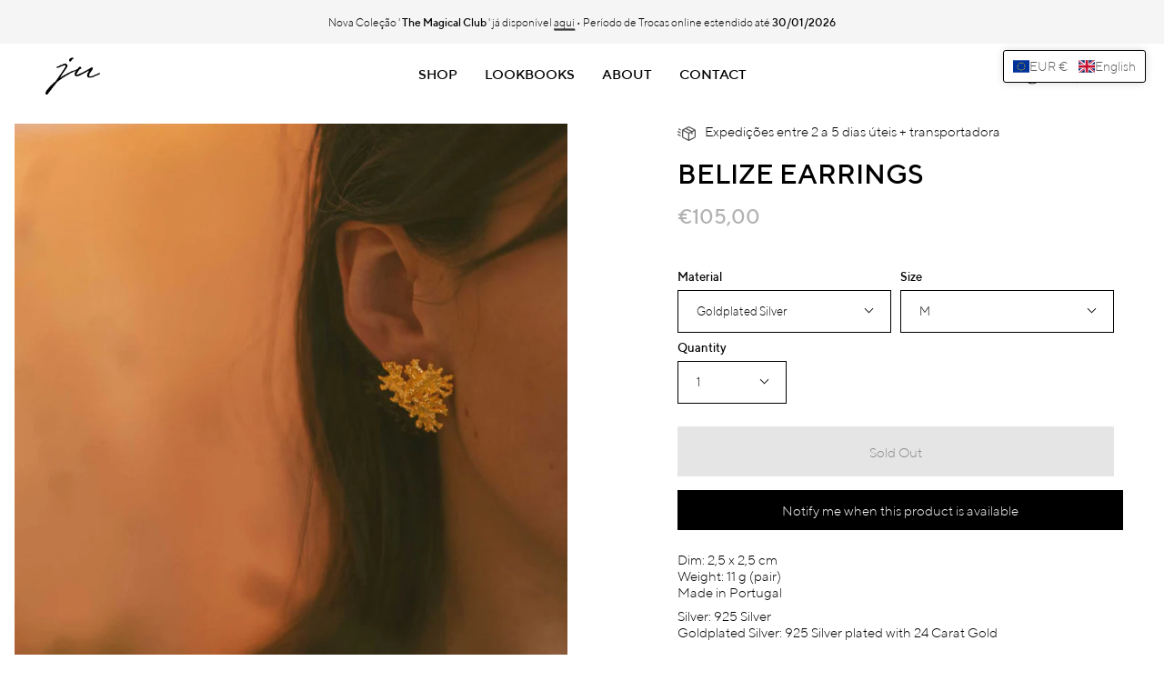

--- FILE ---
content_type: text/html; charset=utf-8
request_url: https://julianabezerra.com/en/collections/all/products/belize-earrings?_pos=1&_fid=044ddd760&_ss=c
body_size: 85398
content:
<!doctype html>
<html class="no-js no-touch supports-no-cookies" lang="en">
<head>
<meta name="google-site-verification" content="7wOicypXAfOdtmfXlR1fPzCqyrn9-bZfF_lXW74DkkY" />
  <meta charset="UTF-8">
  <meta name="viewport" content="width=device-width, initial-scale=1.0">
  <meta name="theme-color" content="#3d4d28">
  <link rel="canonical" href="https://julianabezerra.com/en/products/belize-earrings">

  <!-- ======================= Broadcast Theme V3.2.1 ========================= -->

  <link rel="preconnect" href="https://cdn.shopify.com" crossorigin>
  <link rel="preconnect" href="https://fonts.shopify.com" crossorigin>
  <link rel="preconnect" href="https://monorail-edge.shopifysvc.com" crossorigin>

  <link rel="preload" href="//julianabezerra.com/cdn/shop/t/2/assets/lazysizes.js?v=111431644619468174291651681070" as="script">
  <link rel="preload" href="//julianabezerra.com/cdn/shop/t/2/assets/vendor.js?v=54846291969275285991651681074" as="script">
  <link rel="preload" href="//julianabezerra.com/cdn/shop/t/2/assets/theme.js?v=29326426460222513501651681074" as="script">
  <link rel="preload" href="//julianabezerra.com/cdn/shop/t/2/assets/theme.css?v=155110019227367769501766153297" as="style">
    <link rel="shortcut icon" href="//julianabezerra.com/cdn/shop/files/logo_32x32.jpg?v=1652782632" type="image/png" />
  

  <!-- Title and description ================================================ -->
  
  <title>
    
    Belize Earrings
    
    
    
      &ndash; Juliana Bezerra
    
  </title>

  
    <meta name="description" content="Dim: 2,5 x 2,5 cm Weight: 11 g (pair) Made in Portugal Silver: 925 Silver Goldplated Silver: 925 Silver plated with 24 Carat Gold">
  

  

<meta property="og:site_name" content="Juliana Bezerra">
<meta property="og:url" content="https://julianabezerra.com/en/products/belize-earrings">
<meta property="og:title" content="Belize Earrings">
<meta property="og:type" content="product">
<meta property="og:description" content="Dim: 2,5 x 2,5 cm Weight: 11 g (pair) Made in Portugal Silver: 925 Silver Goldplated Silver: 925 Silver plated with 24 Carat Gold"><meta property="og:image" content="http://julianabezerra.com/cdn/shop/products/ju-earrings-belize-goldplated-1400px.jpg?v=1669855112">
  <meta property="og:image:secure_url" content="https://julianabezerra.com/cdn/shop/products/ju-earrings-belize-goldplated-1400px.jpg?v=1669855112">
  <meta property="og:image:width" content="1400">
  <meta property="og:image:height" content="1960"><meta property="og:price:amount" content="90,00">
  <meta property="og:price:currency" content="EUR"><meta name="twitter:card" content="summary_large_image">
<meta name="twitter:title" content="Belize Earrings">
<meta name="twitter:description" content="Dim: 2,5 x 2,5 cm Weight: 11 g (pair) Made in Portugal Silver: 925 Silver Goldplated Silver: 925 Silver plated with 24 Carat Gold">

  <!-- CSS ================================================================== -->

  <link href="//julianabezerra.com/cdn/shop/t/2/assets/font-settings.css?v=151537239595846011141762449190" rel="stylesheet" type="text/css" media="all" />

  
<style data-shopify>

:root {


---color-video-bg: #f2f2f2;


---color-bg: #ffffff;
---color-bg-secondary: #f6f5f6;
---color-bg-rgb: 255, 255, 255;

---color-text-dark: #000000;
---color-text: #000000;
---color-text-light: #4d4d4d;


/* === Opacity shades of grey ===*/
---color-a5:  rgba(0, 0, 0, 0.05);
---color-a10: rgba(0, 0, 0, 0.1);
---color-a15: rgba(0, 0, 0, 0.15);
---color-a20: rgba(0, 0, 0, 0.2);
---color-a25: rgba(0, 0, 0, 0.25);
---color-a30: rgba(0, 0, 0, 0.3);
---color-a35: rgba(0, 0, 0, 0.35);
---color-a40: rgba(0, 0, 0, 0.4);
---color-a45: rgba(0, 0, 0, 0.45);
---color-a50: rgba(0, 0, 0, 0.5);
---color-a55: rgba(0, 0, 0, 0.55);
---color-a60: rgba(0, 0, 0, 0.6);
---color-a65: rgba(0, 0, 0, 0.65);
---color-a70: rgba(0, 0, 0, 0.7);
---color-a75: rgba(0, 0, 0, 0.75);
---color-a80: rgba(0, 0, 0, 0.8);
---color-a85: rgba(0, 0, 0, 0.85);
---color-a90: rgba(0, 0, 0, 0.9);
---color-a95: rgba(0, 0, 0, 0.95);

---color-border: rgb(0, 0, 0);
---color-border-light: #666666;
---color-border-hairline: #f7f7f7;
---color-border-dark: #000000;/* === Bright color ===*/
---color-primary: #000000;
---color-primary-hover: #000000;
---color-primary-fade: rgba(0, 0, 0, 0.05);
---color-primary-fade-hover: rgba(0, 0, 0, 0.1);---color-primary-opposite: #ffffff;


/* === Secondary Color ===*/
---color-secondary: #3d4d28;
---color-secondary-hover: #151d0c;
---color-secondary-fade: rgba(61, 77, 40, 0.05);
---color-secondary-fade-hover: rgba(61, 77, 40, 0.1);---color-secondary-opposite: #ffffff;


/* === link Color ===*/
---color-link: #000000;
---color-link-hover: #838383;
---color-link-fade: rgba(0, 0, 0, 0.05);
---color-link-fade-hover: rgba(0, 0, 0, 0.1);---color-link-opposite: #ffffff;


/* === Product grid sale tags ===*/
---color-sale-bg: #000000;
---color-sale-text: #ffffff;---color-sale-text-secondary: #000000;

/* === Product grid badges ===*/
---color-badge-bg: #ffffff;
---color-badge-text: #000000;

/* === Helper colors for form error states ===*/
---color-error: var(---color-primary);
---color-error-bg: var(---color-primary-fade);



  ---radius: 0px;
  ---radius-sm: 0px;


---color-announcement-bg: #ffffff;
---color-announcement-text: #ab8c52;
---color-announcement-border: #e6ddcb;

---color-header-bg: #ffffff;
---color-header-link: #000000;
---color-header-link-hover: #000000;

---color-menu-bg: #ffffff;
---color-menu-border: #ffffff;
---color-menu-link: #000000;
---color-menu-link-hover: #000000;
---color-submenu-bg: #ffffff;
---color-submenu-link: #000000;
---color-submenu-link-hover: #000000;
---color-menu-transparent: #ffffff;

---color-footer-bg: #f6f5f6;
---color-footer-text: #000000;
---color-footer-link: #000000;
---color-footer-link-hover: #000000;
---color-footer-border: #000000;

/* === Custom Cursor ===*/

--icon-zoom-in: url( "//julianabezerra.com/cdn/shop/t/2/assets/icon-zoom-in.svg?v=126996651526054293301651681068" );
--icon-zoom-out: url( "//julianabezerra.com/cdn/shop/t/2/assets/icon-zoom-out.svg?v=128675709041987423641651681069" );

/* === Typography ===*/
---product-grid-aspect-ratio: 120.0%;
---product-grid-size-piece: 12.0;


---font-weight-body: 400;
---font-weight-body-bold: 500;

---font-stack-body: "Instrument Sans", sans-serif;
---font-style-body: normal;
---font-adjust-body: 0.95;

---font-weight-heading: 400;
---font-weight-heading-bold: 500;

---font-stack-heading: "Instrument Sans", sans-serif;
---font-style-heading: normal;
---font-adjust-heading: 0.8;

---font-stack-nav: "Instrument Sans", sans-serif;
---font-style-nav: normal;
---font-adjust-nav: 0.95;

---font-weight-nav: 400;
---font-weight-nav-bold: 500;

---font-size-base: 0.95rem;
---font-size-base-percent: 0.95;

---ico-select: url("//julianabezerra.com/cdn/shop/t/2/assets/ico-select.svg?v=115630813262522069291651681068");


/* === Parallax ===*/
---parallax-strength-min: 115.0%;
---parallax-strength-max: 125.0%;



}

</style>


  <link href="//julianabezerra.com/cdn/shop/t/2/assets/theme.css?v=155110019227367769501766153297" rel="stylesheet" type="text/css" media="all" />

  <script>
    if (window.navigator.userAgent.indexOf('MSIE ') > 0 || window.navigator.userAgent.indexOf('Trident/') > 0) {
      document.documentElement.className = document.documentElement.className + ' ie';

      var scripts = document.getElementsByTagName('script')[0];
      var polyfill = document.createElement("script");
      polyfill.defer = true;
      polyfill.src = "//julianabezerra.com/cdn/shop/t/2/assets/ie11.js?v=144489047535103983231651681069";

      scripts.parentNode.insertBefore(polyfill, scripts);
    } else {
      document.documentElement.className = document.documentElement.className.replace('no-js', 'js');
    }

    window.lazySizesConfig = window.lazySizesConfig || {};
    window.lazySizesConfig.preloadAfterLoad = true;

    let root = '/en';
    if (root[root.length - 1] !== '/') {
      root = `${root}/`;
    }

    window.theme = {
      routes: {
        root: root,
        cart: '/en/cart',
        cart_add_url: '/en/cart/add',
        product_recommendations_url: '/en/recommendations/products',
        search_url: '/en/search',
        addresses_url: '/en/account/addresses'
      },
      assets: {
        photoswipe: '//julianabezerra.com/cdn/shop/t/2/assets/photoswipe.js?v=108660782622152556431651681071',
        smoothscroll: '//julianabezerra.com/cdn/shop/t/2/assets/smoothscroll.js?v=37906625415260927261651681072',
        swatches: '//julianabezerra.com/cdn/shop/t/2/assets/swatches.json?v=153762849283573572451651681072',
        base: "//julianabezerra.com/cdn/shop/t/2/assets/",
        no_image: "//julianabezerra.com/cdn/shopifycloud/storefront/assets/no-image-2048-a2addb12_1024x.gif",
      },
      strings: {
        addToCart: "Add to cart",
        soldOut: "Sold Out",
        from: "From",
        preOrder: "Pre-order",
        sale: "Sale",
        subscription: "Subscription",
        unavailable: "Unavailable",
        unitPrice: "Unit price",
        unitPriceSeparator: "per",
        resultsFor: "Results for",
        noResultsFor: "No results for",
        shippingCalcSubmitButton: "Calculate shipping",
        shippingCalcSubmitButtonDisabled: "Calculating...",
        selectValue: "Select value",
        oneColor: "color",
        otherColor: "colors",
        upsellAddToCart: "Add",
        free: "Free"
      },
      settings: {
        customerLoggedIn: false,
        cartDrawerEnabled: true,
        enableQuickAdd: false,
        transparentHeader: false,
      },
      moneyFormat: "€{{amount_with_comma_separator}}",
      moneyWithCurrencyFormat: "€{{amount_with_comma_separator}} EUR",
      info: {
        name: 'broadcast'
      },
      version: '3.2.1'
    };
  </script>

  
    <script src="//julianabezerra.com/cdn/shopifycloud/storefront/assets/themes_support/shopify_common-5f594365.js" defer="defer"></script>
  

  <!-- Theme Javascript ============================================================== -->
  <script src="//julianabezerra.com/cdn/shop/t/2/assets/lazysizes.js?v=111431644619468174291651681070" async="async"></script>
  <script src="//julianabezerra.com/cdn/shop/t/2/assets/vendor.js?v=54846291969275285991651681074" defer="defer"></script>
  <script src="//julianabezerra.com/cdn/shop/t/2/assets/theme.js?v=29326426460222513501651681074" defer="defer"></script>

  <!-- Shopify app scripts =========================================================== -->

  <script>window.performance && window.performance.mark && window.performance.mark('shopify.content_for_header.start');</script><meta name="google-site-verification" content="GvaWB8rVYn23YZFRI-6yPf982wcwf977zXhy_Jobngs">
<meta id="shopify-digital-wallet" name="shopify-digital-wallet" content="/56451825715/digital_wallets/dialog">
<meta name="shopify-checkout-api-token" content="337fd1eb5f21526d8b463506b646dd4b">
<meta id="in-context-paypal-metadata" data-shop-id="56451825715" data-venmo-supported="false" data-environment="production" data-locale="en_US" data-paypal-v4="true" data-currency="EUR">
<link rel="alternate" hreflang="x-default" href="https://julianabezerra.com/products/belize-brincos">
<link rel="alternate" hreflang="pt" href="https://julianabezerra.com/products/belize-brincos">
<link rel="alternate" hreflang="en" href="https://julianabezerra.com/en/products/belize-earrings">
<link rel="alternate" type="application/json+oembed" href="https://julianabezerra.com/en/products/belize-earrings.oembed">
<script async="async" src="/checkouts/internal/preloads.js?locale=en-PT"></script>
<link rel="preconnect" href="https://shop.app" crossorigin="anonymous">
<script async="async" src="https://shop.app/checkouts/internal/preloads.js?locale=en-PT&shop_id=56451825715" crossorigin="anonymous"></script>
<script id="apple-pay-shop-capabilities" type="application/json">{"shopId":56451825715,"countryCode":"PT","currencyCode":"EUR","merchantCapabilities":["supports3DS"],"merchantId":"gid:\/\/shopify\/Shop\/56451825715","merchantName":"Juliana Bezerra","requiredBillingContactFields":["postalAddress","email","phone"],"requiredShippingContactFields":["postalAddress","email","phone"],"shippingType":"shipping","supportedNetworks":["visa","maestro","masterCard"],"total":{"type":"pending","label":"Juliana Bezerra","amount":"1.00"},"shopifyPaymentsEnabled":true,"supportsSubscriptions":true}</script>
<script id="shopify-features" type="application/json">{"accessToken":"337fd1eb5f21526d8b463506b646dd4b","betas":["rich-media-storefront-analytics"],"domain":"julianabezerra.com","predictiveSearch":true,"shopId":56451825715,"locale":"en"}</script>
<script>var Shopify = Shopify || {};
Shopify.shop = "julianabezerra.myshopify.com";
Shopify.locale = "en";
Shopify.currency = {"active":"EUR","rate":"1.0"};
Shopify.country = "PT";
Shopify.theme = {"name":"JULIANA BEZERRA | Jewellery","id":122512900147,"schema_name":"Broadcast","schema_version":"3.2.1","theme_store_id":868,"role":"main"};
Shopify.theme.handle = "null";
Shopify.theme.style = {"id":null,"handle":null};
Shopify.cdnHost = "julianabezerra.com/cdn";
Shopify.routes = Shopify.routes || {};
Shopify.routes.root = "/en/";</script>
<script type="module">!function(o){(o.Shopify=o.Shopify||{}).modules=!0}(window);</script>
<script>!function(o){function n(){var o=[];function n(){o.push(Array.prototype.slice.apply(arguments))}return n.q=o,n}var t=o.Shopify=o.Shopify||{};t.loadFeatures=n(),t.autoloadFeatures=n()}(window);</script>
<script>
  window.ShopifyPay = window.ShopifyPay || {};
  window.ShopifyPay.apiHost = "shop.app\/pay";
  window.ShopifyPay.redirectState = null;
</script>
<script id="shop-js-analytics" type="application/json">{"pageType":"product"}</script>
<script defer="defer" async type="module" src="//julianabezerra.com/cdn/shopifycloud/shop-js/modules/v2/client.init-shop-cart-sync_BApSsMSl.en.esm.js"></script>
<script defer="defer" async type="module" src="//julianabezerra.com/cdn/shopifycloud/shop-js/modules/v2/chunk.common_CBoos6YZ.esm.js"></script>
<script type="module">
  await import("//julianabezerra.com/cdn/shopifycloud/shop-js/modules/v2/client.init-shop-cart-sync_BApSsMSl.en.esm.js");
await import("//julianabezerra.com/cdn/shopifycloud/shop-js/modules/v2/chunk.common_CBoos6YZ.esm.js");

  window.Shopify.SignInWithShop?.initShopCartSync?.({"fedCMEnabled":true,"windoidEnabled":true});

</script>
<script>
  window.Shopify = window.Shopify || {};
  if (!window.Shopify.featureAssets) window.Shopify.featureAssets = {};
  window.Shopify.featureAssets['shop-js'] = {"shop-cart-sync":["modules/v2/client.shop-cart-sync_DJczDl9f.en.esm.js","modules/v2/chunk.common_CBoos6YZ.esm.js"],"init-fed-cm":["modules/v2/client.init-fed-cm_BzwGC0Wi.en.esm.js","modules/v2/chunk.common_CBoos6YZ.esm.js"],"init-windoid":["modules/v2/client.init-windoid_BS26ThXS.en.esm.js","modules/v2/chunk.common_CBoos6YZ.esm.js"],"shop-cash-offers":["modules/v2/client.shop-cash-offers_DthCPNIO.en.esm.js","modules/v2/chunk.common_CBoos6YZ.esm.js","modules/v2/chunk.modal_Bu1hFZFC.esm.js"],"shop-button":["modules/v2/client.shop-button_D_JX508o.en.esm.js","modules/v2/chunk.common_CBoos6YZ.esm.js"],"init-shop-email-lookup-coordinator":["modules/v2/client.init-shop-email-lookup-coordinator_DFwWcvrS.en.esm.js","modules/v2/chunk.common_CBoos6YZ.esm.js"],"shop-toast-manager":["modules/v2/client.shop-toast-manager_tEhgP2F9.en.esm.js","modules/v2/chunk.common_CBoos6YZ.esm.js"],"shop-login-button":["modules/v2/client.shop-login-button_DwLgFT0K.en.esm.js","modules/v2/chunk.common_CBoos6YZ.esm.js","modules/v2/chunk.modal_Bu1hFZFC.esm.js"],"avatar":["modules/v2/client.avatar_BTnouDA3.en.esm.js"],"init-shop-cart-sync":["modules/v2/client.init-shop-cart-sync_BApSsMSl.en.esm.js","modules/v2/chunk.common_CBoos6YZ.esm.js"],"pay-button":["modules/v2/client.pay-button_BuNmcIr_.en.esm.js","modules/v2/chunk.common_CBoos6YZ.esm.js"],"init-shop-for-new-customer-accounts":["modules/v2/client.init-shop-for-new-customer-accounts_DrjXSI53.en.esm.js","modules/v2/client.shop-login-button_DwLgFT0K.en.esm.js","modules/v2/chunk.common_CBoos6YZ.esm.js","modules/v2/chunk.modal_Bu1hFZFC.esm.js"],"init-customer-accounts-sign-up":["modules/v2/client.init-customer-accounts-sign-up_TlVCiykN.en.esm.js","modules/v2/client.shop-login-button_DwLgFT0K.en.esm.js","modules/v2/chunk.common_CBoos6YZ.esm.js","modules/v2/chunk.modal_Bu1hFZFC.esm.js"],"shop-follow-button":["modules/v2/client.shop-follow-button_C5D3XtBb.en.esm.js","modules/v2/chunk.common_CBoos6YZ.esm.js","modules/v2/chunk.modal_Bu1hFZFC.esm.js"],"checkout-modal":["modules/v2/client.checkout-modal_8TC_1FUY.en.esm.js","modules/v2/chunk.common_CBoos6YZ.esm.js","modules/v2/chunk.modal_Bu1hFZFC.esm.js"],"init-customer-accounts":["modules/v2/client.init-customer-accounts_C0Oh2ljF.en.esm.js","modules/v2/client.shop-login-button_DwLgFT0K.en.esm.js","modules/v2/chunk.common_CBoos6YZ.esm.js","modules/v2/chunk.modal_Bu1hFZFC.esm.js"],"lead-capture":["modules/v2/client.lead-capture_Cq0gfm7I.en.esm.js","modules/v2/chunk.common_CBoos6YZ.esm.js","modules/v2/chunk.modal_Bu1hFZFC.esm.js"],"shop-login":["modules/v2/client.shop-login_BmtnoEUo.en.esm.js","modules/v2/chunk.common_CBoos6YZ.esm.js","modules/v2/chunk.modal_Bu1hFZFC.esm.js"],"payment-terms":["modules/v2/client.payment-terms_BHOWV7U_.en.esm.js","modules/v2/chunk.common_CBoos6YZ.esm.js","modules/v2/chunk.modal_Bu1hFZFC.esm.js"]};
</script>
<script id="__st">var __st={"a":56451825715,"offset":0,"reqid":"cc6f285c-d5e2-403b-ab9d-1a77b655cf7f-1768885462","pageurl":"julianabezerra.com\/en\/collections\/all\/products\/belize-earrings?_pos=1\u0026_fid=044ddd760\u0026_ss=c","u":"a92be0159f6d","p":"product","rtyp":"product","rid":6872972984371};</script>
<script>window.ShopifyPaypalV4VisibilityTracking = true;</script>
<script id="captcha-bootstrap">!function(){'use strict';const t='contact',e='account',n='new_comment',o=[[t,t],['blogs',n],['comments',n],[t,'customer']],c=[[e,'customer_login'],[e,'guest_login'],[e,'recover_customer_password'],[e,'create_customer']],r=t=>t.map((([t,e])=>`form[action*='/${t}']:not([data-nocaptcha='true']) input[name='form_type'][value='${e}']`)).join(','),a=t=>()=>t?[...document.querySelectorAll(t)].map((t=>t.form)):[];function s(){const t=[...o],e=r(t);return a(e)}const i='password',u='form_key',d=['recaptcha-v3-token','g-recaptcha-response','h-captcha-response',i],f=()=>{try{return window.sessionStorage}catch{return}},m='__shopify_v',_=t=>t.elements[u];function p(t,e,n=!1){try{const o=window.sessionStorage,c=JSON.parse(o.getItem(e)),{data:r}=function(t){const{data:e,action:n}=t;return t[m]||n?{data:e,action:n}:{data:t,action:n}}(c);for(const[e,n]of Object.entries(r))t.elements[e]&&(t.elements[e].value=n);n&&o.removeItem(e)}catch(o){console.error('form repopulation failed',{error:o})}}const l='form_type',E='cptcha';function T(t){t.dataset[E]=!0}const w=window,h=w.document,L='Shopify',v='ce_forms',y='captcha';let A=!1;((t,e)=>{const n=(g='f06e6c50-85a8-45c8-87d0-21a2b65856fe',I='https://cdn.shopify.com/shopifycloud/storefront-forms-hcaptcha/ce_storefront_forms_captcha_hcaptcha.v1.5.2.iife.js',D={infoText:'Protected by hCaptcha',privacyText:'Privacy',termsText:'Terms'},(t,e,n)=>{const o=w[L][v],c=o.bindForm;if(c)return c(t,g,e,D).then(n);var r;o.q.push([[t,g,e,D],n]),r=I,A||(h.body.append(Object.assign(h.createElement('script'),{id:'captcha-provider',async:!0,src:r})),A=!0)});var g,I,D;w[L]=w[L]||{},w[L][v]=w[L][v]||{},w[L][v].q=[],w[L][y]=w[L][y]||{},w[L][y].protect=function(t,e){n(t,void 0,e),T(t)},Object.freeze(w[L][y]),function(t,e,n,w,h,L){const[v,y,A,g]=function(t,e,n){const i=e?o:[],u=t?c:[],d=[...i,...u],f=r(d),m=r(i),_=r(d.filter((([t,e])=>n.includes(e))));return[a(f),a(m),a(_),s()]}(w,h,L),I=t=>{const e=t.target;return e instanceof HTMLFormElement?e:e&&e.form},D=t=>v().includes(t);t.addEventListener('submit',(t=>{const e=I(t);if(!e)return;const n=D(e)&&!e.dataset.hcaptchaBound&&!e.dataset.recaptchaBound,o=_(e),c=g().includes(e)&&(!o||!o.value);(n||c)&&t.preventDefault(),c&&!n&&(function(t){try{if(!f())return;!function(t){const e=f();if(!e)return;const n=_(t);if(!n)return;const o=n.value;o&&e.removeItem(o)}(t);const e=Array.from(Array(32),(()=>Math.random().toString(36)[2])).join('');!function(t,e){_(t)||t.append(Object.assign(document.createElement('input'),{type:'hidden',name:u})),t.elements[u].value=e}(t,e),function(t,e){const n=f();if(!n)return;const o=[...t.querySelectorAll(`input[type='${i}']`)].map((({name:t})=>t)),c=[...d,...o],r={};for(const[a,s]of new FormData(t).entries())c.includes(a)||(r[a]=s);n.setItem(e,JSON.stringify({[m]:1,action:t.action,data:r}))}(t,e)}catch(e){console.error('failed to persist form',e)}}(e),e.submit())}));const S=(t,e)=>{t&&!t.dataset[E]&&(n(t,e.some((e=>e===t))),T(t))};for(const o of['focusin','change'])t.addEventListener(o,(t=>{const e=I(t);D(e)&&S(e,y())}));const B=e.get('form_key'),M=e.get(l),P=B&&M;t.addEventListener('DOMContentLoaded',(()=>{const t=y();if(P)for(const e of t)e.elements[l].value===M&&p(e,B);[...new Set([...A(),...v().filter((t=>'true'===t.dataset.shopifyCaptcha))])].forEach((e=>S(e,t)))}))}(h,new URLSearchParams(w.location.search),n,t,e,['guest_login'])})(!0,!0)}();</script>
<script integrity="sha256-4kQ18oKyAcykRKYeNunJcIwy7WH5gtpwJnB7kiuLZ1E=" data-source-attribution="shopify.loadfeatures" defer="defer" src="//julianabezerra.com/cdn/shopifycloud/storefront/assets/storefront/load_feature-a0a9edcb.js" crossorigin="anonymous"></script>
<script crossorigin="anonymous" defer="defer" src="//julianabezerra.com/cdn/shopifycloud/storefront/assets/shopify_pay/storefront-65b4c6d7.js?v=20250812"></script>
<script data-source-attribution="shopify.dynamic_checkout.dynamic.init">var Shopify=Shopify||{};Shopify.PaymentButton=Shopify.PaymentButton||{isStorefrontPortableWallets:!0,init:function(){window.Shopify.PaymentButton.init=function(){};var t=document.createElement("script");t.src="https://julianabezerra.com/cdn/shopifycloud/portable-wallets/latest/portable-wallets.en.js",t.type="module",document.head.appendChild(t)}};
</script>
<script data-source-attribution="shopify.dynamic_checkout.buyer_consent">
  function portableWalletsHideBuyerConsent(e){var t=document.getElementById("shopify-buyer-consent"),n=document.getElementById("shopify-subscription-policy-button");t&&n&&(t.classList.add("hidden"),t.setAttribute("aria-hidden","true"),n.removeEventListener("click",e))}function portableWalletsShowBuyerConsent(e){var t=document.getElementById("shopify-buyer-consent"),n=document.getElementById("shopify-subscription-policy-button");t&&n&&(t.classList.remove("hidden"),t.removeAttribute("aria-hidden"),n.addEventListener("click",e))}window.Shopify?.PaymentButton&&(window.Shopify.PaymentButton.hideBuyerConsent=portableWalletsHideBuyerConsent,window.Shopify.PaymentButton.showBuyerConsent=portableWalletsShowBuyerConsent);
</script>
<script data-source-attribution="shopify.dynamic_checkout.cart.bootstrap">document.addEventListener("DOMContentLoaded",(function(){function t(){return document.querySelector("shopify-accelerated-checkout-cart, shopify-accelerated-checkout")}if(t())Shopify.PaymentButton.init();else{new MutationObserver((function(e,n){t()&&(Shopify.PaymentButton.init(),n.disconnect())})).observe(document.body,{childList:!0,subtree:!0})}}));
</script>
<script id='scb4127' type='text/javascript' async='' src='https://julianabezerra.com/cdn/shopifycloud/privacy-banner/storefront-banner.js'></script><link id="shopify-accelerated-checkout-styles" rel="stylesheet" media="screen" href="https://julianabezerra.com/cdn/shopifycloud/portable-wallets/latest/accelerated-checkout-backwards-compat.css" crossorigin="anonymous">
<style id="shopify-accelerated-checkout-cart">
        #shopify-buyer-consent {
  margin-top: 1em;
  display: inline-block;
  width: 100%;
}

#shopify-buyer-consent.hidden {
  display: none;
}

#shopify-subscription-policy-button {
  background: none;
  border: none;
  padding: 0;
  text-decoration: underline;
  font-size: inherit;
  cursor: pointer;
}

#shopify-subscription-policy-button::before {
  box-shadow: none;
}

      </style>

<script>window.performance && window.performance.mark && window.performance.mark('shopify.content_for_header.end');</script>
<script>window.is_hulkpo_installed=true</script><!-- BEGIN app block: shopify://apps/klaviyo-email-marketing-sms/blocks/klaviyo-onsite-embed/2632fe16-c075-4321-a88b-50b567f42507 -->












  <script async src="https://static.klaviyo.com/onsite/js/UtdeAB/klaviyo.js?company_id=UtdeAB"></script>
  <script>!function(){if(!window.klaviyo){window._klOnsite=window._klOnsite||[];try{window.klaviyo=new Proxy({},{get:function(n,i){return"push"===i?function(){var n;(n=window._klOnsite).push.apply(n,arguments)}:function(){for(var n=arguments.length,o=new Array(n),w=0;w<n;w++)o[w]=arguments[w];var t="function"==typeof o[o.length-1]?o.pop():void 0,e=new Promise((function(n){window._klOnsite.push([i].concat(o,[function(i){t&&t(i),n(i)}]))}));return e}}})}catch(n){window.klaviyo=window.klaviyo||[],window.klaviyo.push=function(){var n;(n=window._klOnsite).push.apply(n,arguments)}}}}();</script>

  
    <script id="viewed_product">
      if (item == null) {
        var _learnq = _learnq || [];

        var MetafieldReviews = null
        var MetafieldYotpoRating = null
        var MetafieldYotpoCount = null
        var MetafieldLooxRating = null
        var MetafieldLooxCount = null
        var okendoProduct = null
        var okendoProductReviewCount = null
        var okendoProductReviewAverageValue = null
        try {
          // The following fields are used for Customer Hub recently viewed in order to add reviews.
          // This information is not part of __kla_viewed. Instead, it is part of __kla_viewed_reviewed_items
          MetafieldReviews = {};
          MetafieldYotpoRating = null
          MetafieldYotpoCount = null
          MetafieldLooxRating = null
          MetafieldLooxCount = null

          okendoProduct = null
          // If the okendo metafield is not legacy, it will error, which then requires the new json formatted data
          if (okendoProduct && 'error' in okendoProduct) {
            okendoProduct = null
          }
          okendoProductReviewCount = okendoProduct ? okendoProduct.reviewCount : null
          okendoProductReviewAverageValue = okendoProduct ? okendoProduct.reviewAverageValue : null
        } catch (error) {
          console.error('Error in Klaviyo onsite reviews tracking:', error);
        }

        var item = {
          Name: "Belize Earrings",
          ProductID: 6872972984371,
          Categories: ["06 Daria","All","Best Sellers","Earrings","Perfect for Giving"],
          ImageURL: "https://julianabezerra.com/cdn/shop/products/ju-earrings-belize-goldplated-1400px_grande.jpg?v=1669855112",
          URL: "https://julianabezerra.com/en/products/belize-earrings",
          Brand: "Juliana Bezerra 06 Daria",
          Price: "€90,00",
          Value: "90,00",
          CompareAtPrice: "€0,00"
        };
        _learnq.push(['track', 'Viewed Product', item]);
        _learnq.push(['trackViewedItem', {
          Title: item.Name,
          ItemId: item.ProductID,
          Categories: item.Categories,
          ImageUrl: item.ImageURL,
          Url: item.URL,
          Metadata: {
            Brand: item.Brand,
            Price: item.Price,
            Value: item.Value,
            CompareAtPrice: item.CompareAtPrice
          },
          metafields:{
            reviews: MetafieldReviews,
            yotpo:{
              rating: MetafieldYotpoRating,
              count: MetafieldYotpoCount,
            },
            loox:{
              rating: MetafieldLooxRating,
              count: MetafieldLooxCount,
            },
            okendo: {
              rating: okendoProductReviewAverageValue,
              count: okendoProductReviewCount,
            }
          }
        }]);
      }
    </script>
  




  <script>
    window.klaviyoReviewsProductDesignMode = false
  </script>







<!-- END app block --><!-- BEGIN app block: shopify://apps/t-lab-ai-language-translate/blocks/language_switcher/b5b83690-efd4-434d-8c6a-a5cef4019faf --><!-- BEGIN app snippet: switcher_styling -->

<link href="//cdn.shopify.com/extensions/019bb762-7264-7b99-8d86-32684349d784/content-translation-297/assets/advanced-switcher.css" rel="stylesheet" type="text/css" media="all" />

<style>
  .tl-switcher-container.tl-custom-position {
    border-width: 1px;
    border-style: solid;
    border-color: #000000;
    background-color: #ffffff;
  }

  .tl-custom-position.top-right {
    top: 55px;
    right: 20px;
    bottom: auto;
    left: auto;
  }

  .tl-custom-position.top-left {
    top: 55px;
    right: auto;
    bottom: auto;
    left: 20px;
  }

  .tl-custom-position.bottom-left {
    position: fixed;
    top: auto;
    right: auto;
    bottom: 20px;
    left: 20px;
  }

  .tl-custom-position.bottom-right {
    position: fixed;
    top: auto;
    right: 20px;
    bottom: 20px;
    left: auto;
  }

  .tl-custom-position > div {
    font-size: 14px;
    color: #5c5c5c;
  }

  .tl-custom-position .tl-label {
    color: #5c5c5c;
  }

  .tl-dropdown,
  .tl-overlay,
  .tl-options {
    display: none;
  }

  .tl-dropdown.bottom-right,
  .tl-dropdown.bottom-left {
    bottom: 100%;
    top: auto;
  }

  .tl-dropdown.top-right,
  .tl-dropdown.bottom-right {
    right: 0;
    left: auto;
  }

  .tl-options.bottom-right,
  .tl-options.bottom-left {
    bottom: 100%;
    top: auto;
  }

  .tl-options.top-right,
  .tl-options.bottom-right {
    right: 0;
    left: auto;
  }

  div:not(.tl-inner) > .tl-switcher .tl-select,
  div.tl-selections {
    border-width: 0px;
  }

  

  
</style>
<!-- END app snippet -->

<script type="text/template" id="tl-switcher-template">
  <div class="tl-switcher-container hidden top-right">
    
        <div class="tl-wrapper">
          <div class="tl-selections">
            
              <div class="tl-selection tl-currency">
                
                  
                  <img
                    class="tl-flag"
                    loading="lazy"
                    width="20"
                    height="18"
                    alt="Main selection country flag for currency - Euro"
                    src="https://cdn.shopify.com/extensions/019bb762-7264-7b99-8d86-32684349d784/content-translation-297/assets/eu.svg"
                  >
                
                <span class="tl-label tl-code">EUR
                  €</span>
              </div>
              <div class="tl-selection tl-language">
                
                  <img
                    class="tl-flag"
                    loading="lazy"
                    width="20"
                    height="18"
                    alt="Main selection country flag for language - English"
                    src="https://cdn.shopify.com/extensions/019bb762-7264-7b99-8d86-32684349d784/content-translation-297/assets/gb.svg"
                  >
                
                
                    <span class="tl-label tl-name">English</span>
                  
              </div>
            
          </div>
          <div class="tl-overlay top-right">
            <div class="tl-inner">
              <span class="tl-close-btn">
                <svg style="stroke: black; stroke-width: 4px; width: 24px;" class="icon icon-close" viewBox="0 0 64 64">
                  <path d="M19 17.61l27.12 27.13m0-27.12L19 44.74"></path>
                </svg>
              </span>

              <div class="tl-title">Currency</div>
              <!-- BEGIN app snippet: currency_region_form --><div class="tl-switcher">
  <form method="post" action="/en/localization" id="localization_form" accept-charset="UTF-8" class="shopify-localization-form" enctype="multipart/form-data"><input type="hidden" name="form_type" value="localization" /><input type="hidden" name="utf8" value="✓" /><input type="hidden" name="_method" value="put" /><input type="hidden" name="return_to" value="/en/collections/all/products/belize-earrings?_pos=1&_fid=044ddd760&_ss=c" />
    <div class="tl-select tl-currency-select">
      
        
          
          <img
            class="tl-flag"
            loading="lazy"
            width="20"
            height="18"
            alt="Currency slector country flag for Euro"
            src="https://cdn.shopify.com/extensions/019bb762-7264-7b99-8d86-32684349d784/content-translation-297/assets/eu.svg"
          >
        
        <span class="tl-label">EUR
          €</span>
      
    </div>
    
    <ul class="tl-options top-right" role="list">
      
        
          
            
            <li class="tl-option" tabindex="-1" data-value="AD">
              
                
                <img
                  class="tl-flag"
                  loading="lazy"
                  width="20"
                  height="18"
                  alt="Currency dropdown option country flag for Euro"
                  src="https://cdn.shopify.com/extensions/019bb762-7264-7b99-8d86-32684349d784/content-translation-297/assets/eu.svg"
                >
              
              <span class="tl-label">EUR
                €</span>
            </li>
          
        
      
        
          
            
            <li class="tl-option" tabindex="-1" data-value="AU">
              
                
                <img
                  class="tl-flag"
                  loading="lazy"
                  width="20"
                  height="18"
                  alt="Currency dropdown option country flag for Australian Dollar"
                  src="https://cdn.shopify.com/extensions/019bb762-7264-7b99-8d86-32684349d784/content-translation-297/assets/au.svg"
                >
              
              <span class="tl-label">AUD
                $</span>
            </li>
          
        
      
        
          
        
      
        
          
        
      
        
          
        
      
        
          
            
            <li class="tl-option" tabindex="-1" data-value="CA">
              
                
                <img
                  class="tl-flag"
                  loading="lazy"
                  width="20"
                  height="18"
                  alt="Currency dropdown option country flag for Canadian Dollar"
                  src="https://cdn.shopify.com/extensions/019bb762-7264-7b99-8d86-32684349d784/content-translation-297/assets/ca.svg"
                >
              
              <span class="tl-label">CAD
                $</span>
            </li>
          
        
      
        
          
        
      
        
          
            
            <li class="tl-option" tabindex="-1" data-value="CZ">
              
                
                <img
                  class="tl-flag"
                  loading="lazy"
                  width="20"
                  height="18"
                  alt="Currency dropdown option country flag for Czech Koruna"
                  src="https://cdn.shopify.com/extensions/019bb762-7264-7b99-8d86-32684349d784/content-translation-297/assets/cz.svg"
                >
              
              <span class="tl-label">CZK
                Kč</span>
            </li>
          
        
      
        
          
            
            <li class="tl-option" tabindex="-1" data-value="DK">
              
                
                <img
                  class="tl-flag"
                  loading="lazy"
                  width="20"
                  height="18"
                  alt="Currency dropdown option country flag for Danish Krone"
                  src="https://cdn.shopify.com/extensions/019bb762-7264-7b99-8d86-32684349d784/content-translation-297/assets/dk.svg"
                >
              
              <span class="tl-label">DKK
                kr.</span>
            </li>
          
        
      
        
          
        
      
        
          
        
      
        
          
        
      
        
          
        
      
        
          
        
      
        
          
            
            <li class="tl-option" tabindex="-1" data-value="HU">
              
                
                <img
                  class="tl-flag"
                  loading="lazy"
                  width="20"
                  height="18"
                  alt="Currency dropdown option country flag for Hungarian Forint"
                  src="https://cdn.shopify.com/extensions/019bb762-7264-7b99-8d86-32684349d784/content-translation-297/assets/hu.svg"
                >
              
              <span class="tl-label">HUF
                Ft</span>
            </li>
          
        
      
        
          
            
            <li class="tl-option" tabindex="-1" data-value="IS">
              
                
                <img
                  class="tl-flag"
                  loading="lazy"
                  width="20"
                  height="18"
                  alt="Currency dropdown option country flag for Icelandic Króna"
                  src="https://cdn.shopify.com/extensions/019bb762-7264-7b99-8d86-32684349d784/content-translation-297/assets/is.svg"
                >
              
              <span class="tl-label">ISK
                kr</span>
            </li>
          
        
      
        
          
        
      
        
          
        
      
        
          
            
            <li class="tl-option" tabindex="-1" data-value="JP">
              
                
                <img
                  class="tl-flag"
                  loading="lazy"
                  width="20"
                  height="18"
                  alt="Currency dropdown option country flag for Japanese Yen"
                  src="https://cdn.shopify.com/extensions/019bb762-7264-7b99-8d86-32684349d784/content-translation-297/assets/jp.svg"
                >
              
              <span class="tl-label">JPY
                ¥</span>
            </li>
          
        
      
        
          
        
      
        
          
        
      
        
          
        
      
        
          
        
      
        
          
            
            <li class="tl-option" tabindex="-1" data-value="MD">
              
                
                <img
                  class="tl-flag"
                  loading="lazy"
                  width="20"
                  height="18"
                  alt="Currency dropdown option country flag for Moldovan Leu"
                  src="https://cdn.shopify.com/extensions/019bb762-7264-7b99-8d86-32684349d784/content-translation-297/assets/md.svg"
                >
              
              <span class="tl-label">MDL
                L</span>
            </li>
          
        
      
        
          
        
      
        
          
        
      
        
          
            
            <li class="tl-option" tabindex="-1" data-value="NZ">
              
                
                <img
                  class="tl-flag"
                  loading="lazy"
                  width="20"
                  height="18"
                  alt="Currency dropdown option country flag for New Zealand Dollar"
                  src="https://cdn.shopify.com/extensions/019bb762-7264-7b99-8d86-32684349d784/content-translation-297/assets/nz.svg"
                >
              
              <span class="tl-label">NZD
                $</span>
            </li>
          
        
      
        
          
        
      
        
          
            
            <li class="tl-option" tabindex="-1" data-value="PL">
              
                
                <img
                  class="tl-flag"
                  loading="lazy"
                  width="20"
                  height="18"
                  alt="Currency dropdown option country flag for Polish Złoty"
                  src="https://cdn.shopify.com/extensions/019bb762-7264-7b99-8d86-32684349d784/content-translation-297/assets/pl.svg"
                >
              
              <span class="tl-label">PLN
                zł</span>
            </li>
          
        
      
        
          
        
      
        
          
            
            <li class="tl-option" tabindex="-1" data-value="RO">
              
                
                <img
                  class="tl-flag"
                  loading="lazy"
                  width="20"
                  height="18"
                  alt="Currency dropdown option country flag for Romanian Leu"
                  src="https://cdn.shopify.com/extensions/019bb762-7264-7b99-8d86-32684349d784/content-translation-297/assets/ro.svg"
                >
              
              <span class="tl-label">RON
                Lei</span>
            </li>
          
        
      
        
          
        
      
        
          
        
      
        
          
            
            <li class="tl-option" tabindex="-1" data-value="KR">
              
                
                <img
                  class="tl-flag"
                  loading="lazy"
                  width="20"
                  height="18"
                  alt="Currency dropdown option country flag for South Korean Won"
                  src="https://cdn.shopify.com/extensions/019bb762-7264-7b99-8d86-32684349d784/content-translation-297/assets/kr.svg"
                >
              
              <span class="tl-label">KRW
                ₩</span>
            </li>
          
        
      
        
          
        
      
        
          
            
            <li class="tl-option" tabindex="-1" data-value="SE">
              
                
                <img
                  class="tl-flag"
                  loading="lazy"
                  width="20"
                  height="18"
                  alt="Currency dropdown option country flag for Swedish Krona"
                  src="https://cdn.shopify.com/extensions/019bb762-7264-7b99-8d86-32684349d784/content-translation-297/assets/se.svg"
                >
              
              <span class="tl-label">SEK
                kr</span>
            </li>
          
        
      
        
          
            
            <li class="tl-option" tabindex="-1" data-value="CH">
              
                
                <img
                  class="tl-flag"
                  loading="lazy"
                  width="20"
                  height="18"
                  alt="Currency dropdown option country flag for Swiss Franc"
                  src="https://cdn.shopify.com/extensions/019bb762-7264-7b99-8d86-32684349d784/content-translation-297/assets/ch.svg"
                >
              
              <span class="tl-label">CHF
                CHF</span>
            </li>
          
        
      
        
          
            
            <li class="tl-option" tabindex="-1" data-value="UA">
              
                
                <img
                  class="tl-flag"
                  loading="lazy"
                  width="20"
                  height="18"
                  alt="Currency dropdown option country flag for Ukrainian Hryvnia"
                  src="https://cdn.shopify.com/extensions/019bb762-7264-7b99-8d86-32684349d784/content-translation-297/assets/ua.svg"
                >
              
              <span class="tl-label">UAH
                ₴</span>
            </li>
          
        
      
        
          
            
            <li class="tl-option" tabindex="-1" data-value="AE">
              
                
                <img
                  class="tl-flag"
                  loading="lazy"
                  width="20"
                  height="18"
                  alt="Currency dropdown option country flag for United Arab Emirates Dirham"
                  src="https://cdn.shopify.com/extensions/019bb762-7264-7b99-8d86-32684349d784/content-translation-297/assets/ae.svg"
                >
              
              <span class="tl-label">AED
                د.إ</span>
            </li>
          
        
      
        
          
            
            <li class="tl-option" tabindex="-1" data-value="GB">
              
                
                <img
                  class="tl-flag"
                  loading="lazy"
                  width="20"
                  height="18"
                  alt="Currency dropdown option country flag for British Pound"
                  src="https://cdn.shopify.com/extensions/019bb762-7264-7b99-8d86-32684349d784/content-translation-297/assets/gb.svg"
                >
              
              <span class="tl-label">GBP
                £</span>
            </li>
          
        
      
        
          
            
            <li class="tl-option" tabindex="-1" data-value="US">
              
                
                <img
                  class="tl-flag"
                  loading="lazy"
                  width="20"
                  height="18"
                  alt="Currency dropdown option country flag for United States Dollar"
                  src="https://cdn.shopify.com/extensions/019bb762-7264-7b99-8d86-32684349d784/content-translation-297/assets/us.svg"
                >
              
              <span class="tl-label">USD
                $</span>
            </li>
          
        
      
    </ul>
    <input type="hidden" name="country_code" value="PT">
    <input type="hidden" name="language_code" value="en">
  </form>
</div>
<!-- END app snippet -->

              <div class="tl-title">Language</div>
              <!-- BEGIN app snippet: language_form --><div class="tl-switcher tl-language"><form method="post" action="/en/localization" id="localization_form" accept-charset="UTF-8" class="shopify-localization-form" enctype="multipart/form-data"><input type="hidden" name="form_type" value="localization" /><input type="hidden" name="utf8" value="✓" /><input type="hidden" name="_method" value="put" /><input type="hidden" name="return_to" value="/en/collections/all/products/belize-earrings?_pos=1&_fid=044ddd760&_ss=c" />
    <div class="tl-select">
      
          <img
            class="tl-flag"
            loading="lazy"
            width="20"
            height="18"
            alt="Language switcher country flag for English"
            src="https://cdn.shopify.com/extensions/019bb762-7264-7b99-8d86-32684349d784/content-translation-297/assets/gb.svg"
          >
            <span class="tl-label tl-name">English</span>
      
    </div>
    <ul class="tl-options top-right" role="list">
      
          <li
            class="tl-option "
            data-value="pt-PT"
          >
              <img
                class="tl-flag"
                loading="lazy"
                width="20"
                height="18"
                alt="Language dropdown option country flag for português"
                src="https://cdn.shopify.com/extensions/019bb762-7264-7b99-8d86-32684349d784/content-translation-297/assets/pt.svg"
              >
                <span class="tl-label tl-name" for="português">português</span>
          </li>
          <li
            class="tl-option active"
            data-value="en"
          >
              <img
                class="tl-flag"
                loading="lazy"
                width="20"
                height="18"
                alt="Language dropdown option country flag for English"
                src="https://cdn.shopify.com/extensions/019bb762-7264-7b99-8d86-32684349d784/content-translation-297/assets/gb.svg"
              >
                <span class="tl-label tl-name" for="English">English</span>
          </li>
      
    </ul>
    <input type="hidden" name="country_code" value="PT">
    <input type="hidden" name="language_code" value="en"></form>
</div>
<!-- END app snippet -->
            </div>
          </div>
        </div>

      
    <!-- BEGIN app snippet: language_form2 --><div class="tl-languages-unwrap" style="display: none;"><form method="post" action="/en/localization" id="localization_form" accept-charset="UTF-8" class="shopify-localization-form" enctype="multipart/form-data"><input type="hidden" name="form_type" value="localization" /><input type="hidden" name="utf8" value="✓" /><input type="hidden" name="_method" value="put" /><input type="hidden" name="return_to" value="/en/collections/all/products/belize-earrings?_pos=1&_fid=044ddd760&_ss=c" />
    <ul class="tl-options" role="list">
      
          <li
            class="tl-option "
            data-value="pt-PT"
          >
                <span class="tl-label tl-name" for="português">português</span>
          </li>
          <li
            class="tl-option active"
            data-value="en"
          >
                <span class="tl-label tl-name" for="English">English</span>
          </li>
      
    </ul>
    <input type="hidden" name="country_code" value="PT">
    <input type="hidden" name="language_code" value="en"></form>
</div>
<!-- END app snippet -->
  </div>
</script>

<!-- BEGIN app snippet: switcher_init_script --><script>
  "use strict";
  (()=>{let s="tlSwitcherReady",l="hidden";function c(i,r,t=0){var e=i.map(function(e){return document.querySelector(e)});if(e.every(function(e){return!!e}))r(e);else{let e=new MutationObserver(function(e,t){var n=i.map(function(e){return document.querySelector(e)});n.every(function(e){return!!e})&&(t.disconnect(),r(n))});e.observe(document.documentElement,{childList:!0,subtree:!0}),0<t&&setTimeout(function(){e.disconnect()},t)}}let a=function(c,a){return function(t){var n=t[0],i=t[1];if(n&&i){var r=n.cloneNode(!0);let e=!1;switch(a){case"before":var o=i.parentElement;o&&(o.insertBefore(r,i),e=!0);break;case"after":o=i.parentElement;o&&(o.insertBefore(r,i.nextSibling),e=!0);break;case"in-element-prepend":o=i.firstChild;i.insertBefore(r,o),e=!0;break;case"in-element":i.appendChild(r),e=!0}e&&(r instanceof HTMLElement&&(r.classList.add(c),r.classList.remove(l)),t=new CustomEvent(s,{detail:{switcherElement:r}}),document.dispatchEvent(t))}}};function r(e){switch(e.switcherPosition){case"header":t=e.switcherPrototypeSelector,i=e.headerRelativePosition,r=e.mobileRefElement,o=e.mobileRelativePosition,(n=e.headerRefElement)&&n.split(",").map(e=>e.trim()).filter(Boolean).forEach(e=>{c([t,e],a("desktop",i),3e3)}),r&&r.split(",").map(e=>e.trim()).filter(Boolean).forEach(e=>{c([t,e],a("mobile",o))});break;case"custom":n=e.switcherPrototypeSelector,(n=document.querySelector(n))&&(n.classList.add("tl-custom-position"),n.classList.remove(l),n=new CustomEvent(s,{detail:{switcherElement:n}}),document.dispatchEvent(n))}var t,n,i,r,o}void 0===window.TranslationLab&&(window.TranslationLab={}),window.TranslationLab.Switcher={configure:function(i){c(["body"],e=>{var t,n=document.getElementById("tl-switcher-template");n&&((t=document.createElement("div")).innerHTML=n.innerHTML,n=t.querySelector(".tl-switcher-container"))&&(t=n.cloneNode(!0),e[0])&&e[0].appendChild(t),r(i)})}}})();
</script><!-- END app snippet -->

<script>
  (function () {

    var enabledShopCurrenciesJson = '[{"name":"United Arab Emirates Dirham","iso_code":"AED","symbol":"د.إ"},{"name":"Australian Dollar","iso_code":"AUD","symbol":"$"},{"name":"Canadian Dollar","iso_code":"CAD","symbol":"$"},{"name":"Swiss Franc","iso_code":"CHF","symbol":"CHF"},{"name":"Czech Koruna","iso_code":"CZK","symbol":"Kč"},{"name":"Danish Krone","iso_code":"DKK","symbol":"kr."},{"name":"Euro","iso_code":"EUR","symbol":"€"},{"name":"British Pound","iso_code":"GBP","symbol":"£"},{"name":"Hungarian Forint","iso_code":"HUF","symbol":"Ft"},{"name":"Icelandic Króna","iso_code":"ISK","symbol":"kr"},{"name":"Japanese Yen","iso_code":"JPY","symbol":"¥"},{"name":"South Korean Won","iso_code":"KRW","symbol":"₩"},{"name":"Moldovan Leu","iso_code":"MDL","symbol":"L"},{"name":"New Zealand Dollar","iso_code":"NZD","symbol":"$"},{"name":"Polish Złoty","iso_code":"PLN","symbol":"zł"},{"name":"Romanian Leu","iso_code":"RON","symbol":"Lei"},{"name":"Swedish Krona","iso_code":"SEK","symbol":"kr"},{"name":"Ukrainian Hryvnia","iso_code":"UAH","symbol":"₴"},{"name":"United States Dollar","iso_code":"USD","symbol":"$"}]';
    var availableCountriesJson = '[{"name":"Andorra","iso_code":"AD","currency_code":"EUR"},{"name":"Australia","iso_code":"AU","currency_code":"AUD"},{"name":"Austria","iso_code":"AT","currency_code":"EUR"},{"name":"Belgium","iso_code":"BE","currency_code":"EUR"},{"name":"Bulgaria","iso_code":"BG","currency_code":"EUR"},{"name":"Canada","iso_code":"CA","currency_code":"CAD"},{"name":"Croatia","iso_code":"HR","currency_code":"EUR"},{"name":"Czechia","iso_code":"CZ","currency_code":"CZK"},{"name":"Denmark","iso_code":"DK","currency_code":"DKK"},{"name":"Estonia","iso_code":"EE","currency_code":"EUR"},{"name":"Finland","iso_code":"FI","currency_code":"EUR"},{"name":"France","iso_code":"FR","currency_code":"EUR"},{"name":"Germany","iso_code":"DE","currency_code":"EUR"},{"name":"Greece","iso_code":"GR","currency_code":"EUR"},{"name":"Hungary","iso_code":"HU","currency_code":"HUF"},{"name":"Iceland","iso_code":"IS","currency_code":"ISK"},{"name":"Ireland","iso_code":"IE","currency_code":"EUR"},{"name":"Italy","iso_code":"IT","currency_code":"EUR"},{"name":"Japan","iso_code":"JP","currency_code":"JPY"},{"name":"Latvia","iso_code":"LV","currency_code":"EUR"},{"name":"Lithuania","iso_code":"LT","currency_code":"EUR"},{"name":"Luxembourg","iso_code":"LU","currency_code":"EUR"},{"name":"Malta","iso_code":"MT","currency_code":"EUR"},{"name":"Moldova","iso_code":"MD","currency_code":"MDL"},{"name":"Monaco","iso_code":"MC","currency_code":"EUR"},{"name":"Netherlands","iso_code":"NL","currency_code":"EUR"},{"name":"New Zealand","iso_code":"NZ","currency_code":"NZD"},{"name":"Norway","iso_code":"NO","currency_code":"EUR"},{"name":"Poland","iso_code":"PL","currency_code":"PLN"},{"name":"Portugal","iso_code":"PT","currency_code":"EUR"},{"name":"Romania","iso_code":"RO","currency_code":"RON"},{"name":"Slovakia","iso_code":"SK","currency_code":"EUR"},{"name":"Slovenia","iso_code":"SI","currency_code":"EUR"},{"name":"South Korea","iso_code":"KR","currency_code":"KRW"},{"name":"Spain","iso_code":"ES","currency_code":"EUR"},{"name":"Sweden","iso_code":"SE","currency_code":"SEK"},{"name":"Switzerland","iso_code":"CH","currency_code":"CHF"},{"name":"Ukraine","iso_code":"UA","currency_code":"UAH"},{"name":"United Arab Emirates","iso_code":"AE","currency_code":"AED"},{"name":"United Kingdom","iso_code":"GB","currency_code":"GBP"},{"name":"United States","iso_code":"US","currency_code":"USD"}]';

    if (typeof window.TranslationLab === 'undefined') {
      window.TranslationLab = {};
    }

    window.TranslationLab.CurrencySettings = {
      themeMoneyFormat: "€{{amount_with_comma_separator}}",
      themeMoneyWithCurrencyFormat: "€{{amount_with_comma_separator}} EUR",
      format: 'money_with_currency_format',
      isRtl: false
    };

    window.TranslationLab.switcherSettings = {
      switcherMode: 'currency_region_and_language',
      labelType: 'language-name',
      showFlags: true,
      useSwitcherIcon: false,
      imgFileTemplate: 'https://cdn.shopify.com/extensions/019bb762-7264-7b99-8d86-32684349d784/content-translation-297/assets/[country-code].svg',

      isModal: false,

      currencyFormatClass: 'span.money, span.tlab-currency-format, .price-item, .price, .price-sale, .price-compare, .product__price, .product__price--sale, .product__price--old, .jsPrice',
      shopCurrencyCode: "EUR" || "EUR",

      langCurrencies: null,

      currentLocale: 'en',
      languageList: JSON.parse("[{\r\n\"name\": \"Portuguese\",\r\n\"endonym_name\": \"português\",\r\n\"iso_code\": \"pt-PT\",\r\n\"display_code\": \"pt-PT\",\r\n\"primary\": true,\"flag\": \"https:\/\/cdn.shopify.com\/extensions\/019bb762-7264-7b99-8d86-32684349d784\/content-translation-297\/assets\/pt.svg\",\r\n\"region\": null,\r\n\"regions\": null,\r\n\"root_url\": \"\\\/\"\r\n},{\r\n\"name\": \"English\",\r\n\"endonym_name\": \"English\",\r\n\"iso_code\": \"en\",\r\n\"display_code\": \"en\",\r\n\"primary\": false,\"flag\": \"https:\/\/cdn.shopify.com\/extensions\/019bb762-7264-7b99-8d86-32684349d784\/content-translation-297\/assets\/gb.svg\",\r\n\"region\": null,\r\n\"regions\": null,\r\n\"root_url\": \"\\\/en\"\r\n}]"),

      currentCountry: 'PT',
      availableCountries: JSON.parse(availableCountriesJson),

      enabledShopCurrencies: JSON.parse(enabledShopCurrenciesJson),

      addNoRedirect: false,
      addLanguageCode: false,
    };

    function getShopifyThemeName() {
      if (window.Shopify && window.Shopify.theme && window.Shopify.theme.name) {
        return window.Shopify.theme.name.toLowerCase();
      }
      return null;
    }

    function find(collection, predicate) {
      for (var i = 0; i < collection.length; i++) {
        if (predicate(collection[i])) {
          return collection[i];
        }
      }
      return null;
    }

    function getCurrenciesForLanguage(languageCode, languageCurrencies, defaultCurrencyCode) {
      if (!languageCode || !languageCurrencies) {
        return {
          languageCode: '',
          currencies: [{ code: defaultCurrencyCode }]
        };
      }
      const langCodePart = languageCode.split('-')[0];
      const langCurrencyMapping = find(languageCurrencies, function(x) { return x.languageCode === languageCode || x.languageCode === langCodePart; });
      const defaultCurrenciesForLanguage = {
        languageCode: languageCode,
        currencies: [{ code: defaultCurrencyCode }]
      };
      return langCurrencyMapping ?? defaultCurrenciesForLanguage;
    }

    function findCurrencyForLanguage(langCurrencies, languageCode, currencyCode, defaultCurrencyCode) {
      if (!languageCode) return null
      const langCurrencyMapping = getCurrenciesForLanguage(languageCode, langCurrencies, defaultCurrencyCode);
      if (!currencyCode)  return langCurrencyMapping.currencies[0];
      const currency = find(langCurrencyMapping.currencies, function(currency) { return currency.code === currencyCode; });
      if (!currency) return langCurrencyMapping.currencies[0];
      return currency;
    }

    function getCurrentCurrencyCode(languageCurrencies, language, shopCurrencyCode) {
      const queryParamCurrencyCode = getQueryParam('currency');
      if (queryParamCurrencyCode) {
        window.TranslationLab.currencyCookie.write(queryParamCurrencyCode.toUpperCase());
        deleteQueryParam('currency');
      }

      const savedCurrencyCode = window.TranslationLab.currencyCookie.read() ?? null;
      const currencyForCurrentLanguage = findCurrencyForLanguage(languageCurrencies, language.iso_code, savedCurrencyCode, shopCurrencyCode);
      return currencyForCurrentLanguage ? currencyForCurrentLanguage.code : shopCurrencyCode;
    }

    function getQueryParam(param) {
      const queryString = window.location.search;
      const urlParams = new URLSearchParams(queryString);
      const paramValue = urlParams.get(param);
      return paramValue;
    }

    function deleteQueryParam(param) {
      const url = new URL(window.location.href);
      url.searchParams.delete(param);
      window.history.replaceState({}, '', url.toString());
    }

    window.TranslationLab.currencyCookie = {
        name: 'translation-lab-currency',
        write: function (currency) {
            window.localStorage.setItem(this.name, currency);
        },
        read: function () {
            return window.localStorage.getItem(this.name);
        },
        destroy: function () {
            window.localStorage.removeItem(this.name);
        }
    }

    window.TranslationLab.currencyService = {
      getCurrenciesForLanguage: getCurrenciesForLanguage,
      findCurrencyForLanguage: findCurrencyForLanguage,
      getCurrentCurrencyCode: getCurrentCurrencyCode
    }

    var switcherOptions = {
      shopifyThemeName: getShopifyThemeName(),
      switcherPrototypeSelector: '.tl-switcher-container.hidden',
      switcherPosition: 'custom',
      headerRefElement: '',
      headerRelativePosition: 'before',
      mobileRefElement: '',
      mobileRelativePosition: 'before',
    };

    window.TranslationLab.Switcher.configure(switcherOptions);

  })();
</script>



<script defer="defer" src="https://cdn.shopify.com/extensions/019bb762-7264-7b99-8d86-32684349d784/content-translation-297/assets/advanced-switcher.js" type="text/javascript"></script>


<!-- END app block --><!-- BEGIN app block: shopify://apps/wrapped/blocks/app-embed/1714fc7d-e525-4a14-8c3e-1b6ed95734c5 --><script type="module" src="https://cdn.shopify.com/storefront/web-components.js"></script>
<!-- BEGIN app snippet: app-embed.settings --><script type="text/javascript">
  window.Wrapped = { ...window.Wrapped };
  window.Wrapped.options = {"order":{"settings":{"optionMode":"advanced","visibilityTag":"wrapped:disabled","giftMessage":false,"giftMessageMaxChars":255,"giftSender":false,"giftReceiver":false,"giftMessageRequired":false,"giftSenderRequired":false,"giftReceiverRequired":false,"giftMessageEmoji":true,"giftSenderEmoji":true,"giftReceiverEmoji":true,"giftOptionLabels":{"primary":"Select a gift option","en":"Selezionare una opzione regalo"},"giftCheckboxLabels":{"primary":"Adicionar saco de oferta (+ €1,50)?","en":"Add offer bag (+ €1,50)?"},"giftMessageLabels":{"primary":"Adicione uma mensagem especial:","en":"Add a special message:"},"giftMessagePlaceholderLabels":{"primary":"Write your message here..."},"giftSenderLabels":{"primary":"Remetente:","en":"Sender:"},"giftSenderPlaceholderLabels":{"primary":"Sender name"},"giftReceiverLabels":{"primary":"Destinatário:","en":"Recipient:"},"giftReceiverPlaceholderLabels":{"primary":"Receiver name"},"saveLabels":{"primary":"Save"},"removeLabels":{"primary":"Remove"},"unavailableLabels":{"primary":"Unavailable"},"visibilityHelperLabels":{"primary":"Unavailable for one or more items in your cart"},"requiredFieldLabels":{"primary":"Please fill out this field."},"emojiFieldLabels":{"primary":"Emoji characters are not permitted."},"ordersLimitReached":false,"multipleGiftVariants":true},"datafields":{"checkbox":"Gift Wrap","message":"Gift Message","sender":"Gift Sender","receiver":"Gift Receiver","variant":"Gift Option"},"product":{"handle":"gift-wrap","image":"https:\/\/cdn.shopify.com\/s\/files\/1\/0564\/5182\/5715\/files\/WhatsAppImage2024-04-10at16.12.31_600x600.jpg?v=1713539904","priceMode":"order","hiddenInventory":false,"hiddenVisibility":false,"variantPricingPaid":true,"variantPricingFree":false,"bundles":true,"id":8850456052060,"gid":"gid:\/\/shopify\/Product\/8850456052060","variants":[{"availableForSale":true,"title":"€1,50","price":1.5,"id":47968824557916,"imageSrc":null,"boxItemLimit":"2","boxWeightLimit":"3.0"}]},"blocks":[{"id":"a29a8864-a629-4c05-b169-7e9b9d125e54","blockType":"cart_drawer","modal":false,"pricing":true,"refresh":true,"primaryCheckbox":true,"previewImage":true,"variantAppearance":"menu","labels":{"primary":null},"targets":{"122512900147":{"id":"54c246b8-5c67-43e7-97b6-0354f973711e","selector":"#cart-dropdown form[action*=\"\/cart\"] div.cart__foot-inner","repositionedByDeveloper":false,"position":"afterbegin","action":"window.cart.getCart()","actionDeveloper":null,"actionType":"function","actionTypeDeveloper":null,"formTarget":null}}},{"id":"679b4476-4fa7-4b41-9869-6de7512d705e","blockType":"cart_page","modal":false,"pricing":true,"refresh":true,"primaryCheckbox":true,"previewImage":true,"variantAppearance":"menu","labels":{"primary":null},"targets":{"122512900147":{"id":"54c246b8-5c67-43e7-97b6-0354f973711e","selector":"main form[action*=\"\/cart\"] div.cart__foot-inner","repositionedByDeveloper":false,"position":"afterbegin","action":"window.cart.getCart()","actionDeveloper":null,"actionType":"function","actionTypeDeveloper":null,"formTarget":null}}}]}};
  window.Wrapped.settings = {"activated":true,"debug":false,"scripts":null,"styles":null,"skipFetchInterceptor":false,"skipXhrInterceptor":false,"token":"4fd2d2fb8bd7ecd3dc61df329efd82ce"};
  window.Wrapped.settings.block = {"extension_background_primary_color":"#ffffff","extension_background_secondary_color":"#f3f3f3","extension_border_color":"#000000","border_width":1,"border_radius":6,"spacing_scale":"--wrapped-spacing-scale-base","hover_style":"--wrapped-hover-style-light","font_color":"#000000","font_secondary_color":"#333333","font_scale":100,"form_element_text_color":"#333333","background_color":"#ffffff","border_color":"#000000","checkbox_radio_color":"rgba(0,0,0,0)","primary_button_text":"#ffffff","primary_button_surface":"#000000","primary_button_border":"rgba(0,0,0,0)","secondary_button_text":"#333333","secondary_button_surface":"#0000000f","secondary_button_border":"rgba(0,0,0,0)","media_fit":"fill","gift_thumbnail_size":75,"gift_thumbnail_position":"--wrapped-thumbnail-position-start"};
  window.Wrapped.settings.market = null;

  
    window.Wrapped.selectedProductId = 6872972984371;
    window.Wrapped.selectedVariantId = 41130547806259;
  if (window.Wrapped.settings.debug) {
    const logStyle = 'background-color:black;color:#ffc863;font-size:12px;font-weight:400;padding:12px;border-radius:10px;'
    console.log('%c Gift options by Wrapped | Learn more at https://apps.shopify.com/wrapped', logStyle)
    console.debug('[wrapped:booting]', window.Wrapped)
  }
</script>
<!-- END app snippet --><!-- BEGIN app snippet: app-embed.styles -->
<style type="text/css">
:root {
  --wrapped-background-color: #ffffff;

  --wrapped-extension-background-primary-color: #ffffff;
  --wrapped-extension-background-secondary-color: #f3f3f3;

  --wrapped-extension-border-color: #000000;

  --wrapped-border-color: #000000;
  
  
    --wrapped-border-radius: min(6px, 24px);
  
  --wrapped-border-width: 1px;

  --wrapped-checkbox-accent-color: rgba(0,0,0,0);

  --wrapped-checkbox--label-left: flex-start;
  --wrapped-checkbox--label-center: center;
  --wrapped-checkbox--label-right: flex-end;

  --wrapped-default-padding: 0.5em;
  --wrapped-container-padding: 0.5em;

  --wrapped-font-color: #000000;
  --wrapped-font-size-default: 16px;
  --wrapped-font-scale: 1.0;

  --wrapped-font-size: calc(var(--wrapped-font-size-default) * var(--wrapped-font-scale));
  --wrapped-font-size-small: calc(var(--wrapped-font-size) * 0.8);
  --wrapped-font-size-smaller: calc(var(--wrapped-font-size) * 0.7);
  --wrapped-font-size-smallest: calc(var(--wrapped-font-size) * 0.65);

  --wrapped-component-bottom-padding: 0.5em;

  --wrapped-feature-max-height: 500px;

  --wrapped-textarea-min-height: 80px;

  --wrapped-thumbnail-position-start: -1;
  --wrapped-thumbnail-position-end: 2;
  --wrapped-thumbnail-position: var(--wrapped-thumbnail-position-start, -1);
  --wrapped-thumbnail-size: clamp(40px, 75px, 200px);

  --wrapped-extension-margin-block-start: 1em;
  --wrapped-extension-margin-block-end: 2em;

  --wrapped-unavailable-gift-variant-opacity: 0.4;
}


wrapped-extension {
  background-color: var(--wrapped-extension-background-primary-color) !important;
  border: 1px solid var(--wrapped-extension-border-color) !important;
  border-radius: var(--wrapped-border-radius) !important;
  display: block;
  color: var(--wrapped-font-color) !important;
  font-size: var(--wrapped-font-size) !important;
  height: fit-content !important;
  margin-block-start: var(--wrapped-extension-margin-block-start) !important;
  margin-block-end: var(--wrapped-extension-margin-block-end) !important;
  min-width: unset !important;
  max-width: 640px !important;
  overflow: hidden !important;
  padding: unset !important;
  width: unset !important;

  &:has([part="provider"][gift-variants-unavailable="true"]) {
    display: none !important;
  }
  &:has([part="provider"][is-filtered="true"]) {
    display: none !important;
  }
  &:has([part="provider"][is-gift-option="true"]) {
    display: none !important;
  }
  &:has([part="provider"][is-hidden="true"]) {
    border: none !important;
    display: none !important;
  }

  &:has(wrapped-cart-list-provider) {
    margin-left: auto !important;
    margin-right: 0 !important;
  }

  &[target-group="drawer"]:has(wrapped-cart-list-provider) {
    max-width: unset !important;
    margin-left: unset !important;
    margin-right: unset !important;
    margin-block-end: calc(var(--wrapped-extension-margin-block-end) * 0.5) !important;
  }
}

wrapped-extension * {
  font-size: inherit;
  font-family: inherit;
  color: inherit;
  letter-spacing: normal !important;
  line-height: normal !important;
  text-transform: unset !important;
  visibility: inherit !important;

  & input[type=text]::-webkit-input-placeholder, textarea::-webkit-input-placeholder, select::-webkit-input-placeholder {
    color: revert !important;
    opacity: revert !important;
  }
}

wrapped-extension [part="provider"] {
  display: flex;
  flex-direction: column;

  & [part="feature"][enabled="false"] {
    display: none;
    opacity: 0;
    visibility: hidden;
  }

  &[is-checked="true"] {
    &:has([enabled="true"]:not([singular="true"]):not([feature="checkbox"])) {
      & [feature="checkbox"] {
        border-bottom: 1px solid var(--wrapped-extension-border-color);
      }
    }

    & [part="feature"] {
      opacity: 1;
      max-height: var(--wrapped-feature-max-height);
      visibility: visible;
    }
  }

  &[hidden-checkbox="true"] {
    & [part="feature"] {
      opacity: 1;
      max-height: var(--wrapped-feature-max-height);
      visibility: visible;
    }

    & [feature="checkbox"] {
      display: none;
      opacity: 0;
      visibility: hidden;
    }

    
    &[is-checked="false"][has-gift-variants="true"] {
      & [feature="message"], [feature="sender-receiver"] {
        & input, textarea, span {
          pointer-events: none !important;
          cursor: none;
          opacity: 0.5;
        }
      }
    }
  }

  
  &[limited="true"] {
    cursor: none !important;
    pointer-events: none !important;
    opacity: 0.6 !important;

    & [part="container"] {
      & label {
        pointer-events: none !important;
      }
    }
  }

  
  &[saving="true"] {
    & [part="container"] {
      & label {
        pointer-events: none !important;

        & input[type="checkbox"], input[type="radio"], span {
          opacity: 0.7 !important;
          transition: opacity 300ms cubic-bezier(0.25, 0.1, 0.25, 1);
        }
      }

      & select {
        pointer-events: none !important;
        opacity: 0.7 !important;
        outline: none;
      }
    }
  }
}


wrapped-extension [part="feature"]:not([feature="checkbox"]) {
  background-color: var(--wrapped-extension-background-secondary-color);
  max-height: 0;
  opacity: 0;
  visibility: hidden;
  transition: padding-top 0.2s, opacity 0.2s, visibility 0.2s, max-height 0.2s cubic-bezier(0.42, 0, 0.58, 1);
}

wrapped-extension [part="feature"] {
  overflow: hidden !important;

  & [part="container"] {
    display: flex;
    flex-direction: column;
    row-gap: 0.25em;

    & label {
      align-items: center !important;
      column-gap: var(--wrapped-default-padding) !important;
      cursor: pointer !important;
      display: flex;
      line-height: normal !important;
      margin: 0 !important;
      pointer-events: auto !important;
      text-align: left !important;
      text-transform: unset !important;
    }
  }
}

wrapped-extension [feature="checkbox"] [part="container"] {
  padding: var(--wrapped-container-padding);

  & label {
    padding: 0 !important;

    & input[type="checkbox"] {
      cursor: pointer;
      appearance: auto !important;
      clip: unset !important;
      display: inline-block !important;
      height: var(--wrapped-font-size) !important;
      margin: 0  !important;
      min-height: revert !important;
      position: unset !important;
      top: unset !important;
      width: var(--wrapped-font-size) !important;

      &::before {
        content: unset !important;
      }
      &::after {
        content: unset !important;
      }

      &:checked::before {
        content: unset !important;
      }

      &:checked::after {
        content: unset !important;
      }
    }

    & span {
      &[part="label"] {
        border: unset !important;
        flex-grow: 1;
        padding: unset !important;
      }

      &[part="pricing"] {
        align-content: center;
        font-size: var(--wrapped-font-size-small);
        white-space: nowrap;
      }

      &[part="thumbnail"] {
        background-color: var(--wrapped-background-color);
        background-size: cover;
        background-position: center;
        background-repeat: no-repeat;
        border: 1px solid #ddd;
        border-color: var(--wrapped-border-color);
        border-radius: var(--wrapped-border-radius);
        min-height: var(--wrapped-thumbnail-size);
        max-height: var(--wrapped-thumbnail-size);
        min-width: var(--wrapped-thumbnail-size);
        max-width: var(--wrapped-thumbnail-size);
        height: 100%;
        width: 100%;
        display: inline-block;
        overflow: hidden;
        vertical-align: middle;
        order: var(--wrapped-thumbnail-position);

        
        margin-right: 0.6em;
        

        
      }
    }
  }

  
}

wrapped-extension [hidden-checkbox="false"] [feature="variant"][enabled="true"][singular="true"] {
  display: none;
}

wrapped-extension [feature="variant"] [part="container"] {
  padding: var(--wrapped-container-padding) var(--wrapped-container-padding) 0;

  & fieldset {
    background-color: var(--wrapped-background-color) !important;
    border-color: var(--wrapped-border-color) !important;
    border-radius: var(--wrapped-border-radius) !important;
    border-style: solid !important;
    border-width: var(--wrapped-border-width) !important;
    color: var(--wrapped-font-color) !important;
    font-family: inherit;
    font-size: calc(var(--wrapped-font-size) * 0.9) !important;
    margin-bottom: 0.5em !important;
    margin-left: 0 !important;
    margin-right: 0 !important;
    overflow-x: hidden !important;
    overflow-y: scroll !important;
    padding: 0 !important;
    max-height: calc(calc(var(--wrapped-feature-max-height) * 0.5) - calc(var(--wrapped-container-padding) * 4)) !important;
    min-width: 100% !important;
    max-width: 100% !important;
    width: 100% !important;
    -webkit-appearance: auto !important;
    -moz-appearance: auto !important;

    & label {
      background-color: initial;
      container-type: inline-size;
      padding: var(--wrapped-default-padding) calc(var(--wrapped-default-padding) / 2);
      margin-bottom: 0 !important;
      transition: background-color 0.1s, box-shadow 0.1s ease-out;
      transition-delay: 0.1s;
      width: auto;

      & input[type="radio"] {
        appearance: auto !important;
        clip: unset !important;
        cursor: default;
        display: inline-block !important;
        height: var(--wrapped-font-size) !important;
        margin: 0  !important;
        min-height: revert !important;
        position: unset !important;
        top: unset !important;
        vertical-align: top;
        width: var(--wrapped-font-size) !important;

        
      }

      & div[part="wrapper"] {
        display: flex;
        flex-direction: row;
        flex-grow: 1;

        & span {
          border: unset !important;
          font-size: var(--wrapped-font-size-small);

          &[part="title"] {
            width: 100%;
          }

          &[part="pricing"] {
            padding-right: calc(var(--wrapped-default-padding) / 2);
            white-space: nowrap;
          }
        }
      }

      @container (max-width: 400px) {
        div[part="wrapper"] {
          flex-direction: column;
        }
      }

      &[data-available="false"] {
        opacity: var(--wrapped-unavailable-gift-variant-opacity) !important;
        pointer-events: none !important;
      }

      &[data-filtered="true"] {
        opacity: var(--wrapped-unavailable-gift-variant-opacity) !important;
        pointer-events: none !important;
      }

      &:has(input:checked) {
        background-color: var(--wrapped-extension-background-secondary-color);
        box-shadow: inset 0px 10px 10px -10px rgba(0, 0, 0, 0.029);
      }

      &:hover {
        background-color: var(--wrapped-extension-background-secondary-color);
        box-shadow: inset 0px 10px 10px -10px rgba(0, 0, 0, 0.029);
        transition-delay: 0s;
      }
    }
  }

  & select {
    background-color: var(--wrapped-background-color) !important;
    background-image: none !important;
    border-color: var(--wrapped-border-color) !important;
    border-radius: var(--wrapped-border-radius) !important;
    border-style: solid !important;
    border-width: var(--wrapped-border-width) !important;
    color: var(--wrapped-font-color) !important;
    font-family: inherit;
    font-size: var(--wrapped-font-size-small) !important;
    height: auto;
    margin-bottom: 0.5em !important;
    padding: var(--wrapped-default-padding) !important;
    min-width: 100% !important;
    max-width: 100% !important;
    width: 100% !important;
    -webkit-appearance: auto !important;
    -moz-appearance: auto !important;
  }
}

wrapped-extension [feature="variant"][singular="true"] [part="container"] {
  & fieldset {
    display: none;
  }

  & select {
    display: none;
  }
}


wrapped-extension [feature="variant"][selector-type="images"] [part="container"] {
  & fieldset {
    & label {
      flex-direction: row;

      & input[type="radio"] {
        appearance: none !important;
        background-color: var(--wrapped-background-color) !important;
        background-position: center !important;
        background-repeat: no-repeat !important;
        background-size: cover !important;
        border-color: lightgrey !important;
        border-width: 0.2em !important;
        border-style: solid !important;
        border-radius: 0.4em !important;
        box-sizing: border-box !important;
        flex: 0 0 auto !important;
        width: var(--wrapped-thumbnail-size) !important;
        height: var(--wrapped-thumbnail-size) !important;
        min-width: 40px !important;
        max-width: 200px !important;
        -webkit-appearance: none !important;

        &:checked {
          
          border-color: var(--wrapped-border-color) !important;
          

          &::before {
            background-color: unset;
          }
        }
      }

      & div[part="wrapper"] {
        flex-direction: column;
      }
    }

    
    @media (max-width: 640px) {
      & label {
        flex-direction: column;

        & div[part="wrapper"] {
          padding-top: var(--wrapped-container-padding);
          width: 100%;
        }
      }
    }
  }
}


wrapped-extension [feature="variant"][selector-type="images-modern"] [part="container"] {
  & fieldset {
    background: none !important;
    border: none !important;
    display: grid !important;
    gap: calc(var(--wrapped-component-bottom-padding) * 0.8) !important;

    & label {
      opacity: 0.8 !important;

      margin: var(--wrapped-border-width) !important;
      flex-direction: row !important;
      padding: 2px !important;
      padding-right: var(--wrapped-container-padding) !important;

      box-sizing: border-box !important;
      box-shadow: 0 0 0 var(--wrapped-border-width) transparent !important;

      background-color: var(--wrapped-background-color) !important;
      border-color: color-mix(in srgb, var(--wrapped-border-color) 25%, transparent) !important;
      border-radius: var(--wrapped-border-radius) !important;
      border-style: solid !important;
      border-width: var(--wrapped-border-width) !important;
      color: var(--wrapped-font-color) !important;

      transition: box-shadow 0.2s cubic-bezier(0.25, 0.1, 0.25, 1),
                  border-color 0.2s cubic-bezier(0.25, 0.1, 0.25, 1),
                  opacity 0.1s cubic-bezier(0.25, 0.1, 0.25, 1) !important;

      & input[type="radio"] {
        cursor: pointer;
        appearance: none !important;
        background-color: var(--wrapped-background-color) !important;
        background-position: center !important;
        background-repeat: no-repeat !important;
        background-size: cover !important;
        border: none !important;
        border-radius: max(0px, calc(var(--wrapped-border-radius) - 2px)) !important;
        box-sizing: border-box !important;
        flex: 0 0 auto !important;
        width: var(--wrapped-thumbnail-size) !important;
        height: var(--wrapped-thumbnail-size) !important;
        min-width: 40px !important;
        max-width: 200px !important;
        -webkit-appearance: none !important;

        &:checked {
          
          border-color: var(--wrapped-border-color) !important;
          

          &::before {
            background-color: unset;
          }
        }
      }

      & div[part="wrapper"] {
        flex-direction: row;
        gap: var(--wrapped-container-padding);
      }

      &:has(input:checked) {
        border-color: var(--wrapped-checkbox-accent-color) !important;
        border-width: var(--wrapped-border-width) !important;
        box-shadow: 0 0 0 var(--wrapped-border-width) var(--wrapped-checkbox-accent-color) !important;

        pointer-events: none !important;
        opacity: 1 !important;
      }

      &:hover {
        opacity: 1 !important;
      }

      &[data-available="false"] {
        opacity: var(--wrapped-unavailable-gift-variant-opacity) !important;
        pointer-events: none !important;
      }

      &[data-filtered="true"] {
        opacity: var(--wrapped-unavailable-gift-variant-opacity) !important;
        pointer-events: none !important;
      }
    }
  }
}

wrapped-extension [feature="message"] [part="container"] {
  padding: var(--wrapped-container-padding);

  & textarea {
    background-color: var(--wrapped-background-color) !important;
    border-color: var(--wrapped-border-color) !important;
    border-radius: var(--wrapped-border-radius) !important;
    border-style: solid !important;
    border-width: var(--wrapped-border-width) !important;
    box-sizing: border-box;
    color: var(--wrapped-font-color) !important;
    font-size: var(--wrapped-font-size-small) !important;
    font-family: inherit;
    margin: 0 !important;
    min-height: var(--wrapped-textarea-min-height) !important;
    max-width: unset !important;
    min-width: unset !important;
    outline: none !important;
    padding: var(--wrapped-default-padding) !important;
    pointer-events: auto !important;
    width: 100% !important;
  }

  & [part="message-counter"] {
    align-self: flex-end !important;
    font-size: var(--wrapped-font-size-smallest) !important;
  }
}

wrapped-extension [feature="sender-receiver"] [part="container"] {
  flex-direction: row;
  justify-content: space-between;
  gap: 0.5em;
  padding: var(--wrapped-container-padding) var(--wrapped-container-padding) 0;

  & input[type="text"] {
    background-color: var(--wrapped-background-color) !important;
    border-color: var(--wrapped-border-color) !important;
    border-radius: var(--wrapped-border-radius) !important;
    border-style: solid !important;
    border-width: var(--wrapped-border-width) !important;
    box-sizing: border-box;
    box-shadow: none !important;
    color: var(--wrapped-font-color) !important;
    font-family: inherit;
    font-size: var(--wrapped-font-size-small) !important;
    height: auto;
    margin-bottom: 0.5em !important;
    max-width: 100% !important;
    min-width: 100% !important;
    outline: none !important;
    padding: var(--wrapped-default-padding) !important;
    text-indent: revert;
    width: 100% !important;
    -webkit-appearance: auto !important;
    -moz-appearance: auto !important;
  }

  & [part="sender"], [part="receiver"] {
    width: 100% !important;
  }
}

wrapped-extension [feature="sender-receiver"][fields="receiver"] [part="sender"],
wrapped-extension [feature="sender-receiver"][fields="sender"] [part="receiver"] {
  display: none;
}


body:has(wrapped-extension):has(wrapped-product-provider[bundles="false"][is-checked="true"]) {
  & shopify-accelerated-checkout {
    opacity: 0.5 !important;
    pointer-events: none !important;
  }
}
body:has(wrapped-gift-block[target-group="product-page"][gifting]) {
  & shopify-accelerated-checkout {
    opacity: 0.5 !important;
    pointer-events: none !important;
  }
}
</style>
<!-- END app snippet --><!-- BEGIN app snippet: app-embed.customizations --><script type="text/javascript">
  // store customizations
  if (window.Wrapped?.settings?.styles) {
    const styleElement = document.createElement('style')
    styleElement.type = 'text/css'
    styleElement.appendChild(document.createTextNode(window.Wrapped.settings.styles))
    document.head.appendChild(styleElement)
  }

  if (window.Wrapped?.settings?.scripts) {
    const scriptElement = document.createElement('script')
    scriptElement.type = 'text/javascript'
    scriptElement.appendChild(document.createTextNode(window.Wrapped.settings.scripts))
    document.head.appendChild(scriptElement)
  }

  // theme customizations
  if (window.Wrapped?.theme?.styles) {
    const styleElement = document.createElement('style')
    styleElement.type = 'text/css'
    styleElement.appendChild(document.createTextNode(window.Wrapped.theme.styles))
    document.head.appendChild(styleElement)
  }

  if (window.Wrapped?.theme?.scripts) {
    const scriptElement = document.createElement('script')
    scriptElement.type = 'text/javascript'
    scriptElement.appendChild(document.createTextNode(window.Wrapped.theme.scripts))
    document.head.appendChild(scriptElement)
  }
</script>
<!-- END app snippet -->


<!-- END app block --><!-- BEGIN app block: shopify://apps/t-lab-ai-language-translate/blocks/custom_translations/b5b83690-efd4-434d-8c6a-a5cef4019faf --><!-- BEGIN app snippet: custom_translation_scripts --><script>
(()=>{var o=/\([0-9]+?\)$/,M=/\r?\n|\r|\t|\xa0|\u200B|\u200E|&nbsp;| /g,v=/<\/?[a-z][\s\S]*>/i,t=/^(https?:\/\/|\/\/)[^\s/$.?#].[^\s]*$/i,k=/\{\{\s*([a-zA-Z_]\w*)\s*\}\}/g,p=/\{\{\s*([a-zA-Z_]\w*)\s*\}\}/,r=/^(https:)?\/\/cdn\.shopify\.com\/(.+)\.(png|jpe?g|gif|webp|svgz?|bmp|tiff?|ico|avif)/i,e=/^(https:)?\/\/cdn\.shopify\.com/i,a=/\b(?:https?|ftp)?:?\/\/?[^\s\/]+\/[^\s]+\.(?:png|jpe?g|gif|webp|svgz?|bmp|tiff?|ico|avif)\b/i,I=/url\(['"]?(.*?)['"]?\)/,m="__label:",i=document.createElement("textarea"),u={t:["src","data-src","data-source","data-href","data-zoom","data-master","data-bg","base-src"],i:["srcset","data-srcset"],o:["href","data-href"],u:["href","data-href","data-src","data-zoom"]},g=new Set(["img","picture","button","p","a","input"]),h=16.67,s=function(n){return n.nodeType===Node.ELEMENT_NODE},c=function(n){return n.nodeType===Node.TEXT_NODE};function w(n){return r.test(n.trim())||a.test(n.trim())}function b(n){return(n=>(n=n.trim(),t.test(n)))(n)||e.test(n.trim())}var l=function(n){return!n||0===n.trim().length};function j(n){return i.innerHTML=n,i.value}function T(n){return A(j(n))}function A(n){return n.trim().replace(o,"").replace(M,"").trim()}var _=1e3;function D(n){n=n.trim().replace(M,"").replace(/&amp;/g,"&").replace(/&gt;/g,">").replace(/&lt;/g,"<").trim();return n.length>_?N(n):n}function E(n){return n.trim().toLowerCase().replace(/^https:/i,"")}function N(n){for(var t=5381,r=0;r<n.length;r++)t=(t<<5)+t^n.charCodeAt(r);return(t>>>0).toString(36)}function f(n){for(var t=document.createElement("template"),r=(t.innerHTML=n,["SCRIPT","IFRAME","OBJECT","EMBED","LINK","META"]),e=/^(on\w+|srcdoc|style)$/i,a=document.createTreeWalker(t.content,NodeFilter.SHOW_ELEMENT),i=a.nextNode();i;i=a.nextNode()){var o=i;if(r.includes(o.nodeName))o.remove();else for(var u=o.attributes.length-1;0<=u;--u)e.test(o.attributes[u].name)&&o.removeAttribute(o.attributes[u].name)}return t.innerHTML}function d(n,t,r){void 0===r&&(r=20);for(var e=n,a=0;e&&e.parentElement&&a<r;){for(var i=e.parentElement,o=0,u=t;o<u.length;o++)for(var s=u[o],c=0,l=s.l;c<l.length;c++){var f=l[c];switch(f.type){case"class":for(var d=0,v=i.classList;d<v.length;d++){var p=v[d];if(f.value.test(p))return s.label}break;case"id":if(i.id&&f.value.test(i.id))return s.label;break;case"attribute":if(i.hasAttribute(f.name)){if(!f.value)return s.label;var m=i.getAttribute(f.name);if(m&&f.value.test(m))return s.label}}}e=i,a++}return"unknown"}function y(n,t){var r,e,a;"function"==typeof window.fetch&&"AbortController"in window?(r=new AbortController,e=setTimeout(function(){return r.abort()},3e3),fetch(n,{credentials:"same-origin",signal:r.signal}).then(function(n){return clearTimeout(e),n.ok?n.json():Promise.reject(n)}).then(t).catch(console.error)):((a=new XMLHttpRequest).onreadystatechange=function(){4===a.readyState&&200===a.status&&t(JSON.parse(a.responseText))},a.open("GET",n,!0),a.timeout=3e3,a.send())}function O(){var l=/([^\s]+)\.(png|jpe?g|gif|webp|svgz?|bmp|tiff?|ico|avif)$/i,f=/_(\{width\}x*|\{width\}x\{height\}|\d{3,4}x\d{3,4}|\d{3,4}x|x\d{3,4}|pinco|icon|thumb|small|compact|medium|large|grande|original|master)(_crop_\w+)*(@[2-3]x)*(.progressive)*$/i,d=/^(https?|ftp|file):\/\//i;function r(n){var t,r="".concat(n.path).concat(n.v).concat(null!=(r=n.size)?r:"",".").concat(n.p);return n.m&&(r="".concat(n.path).concat(n.m,"/").concat(n.v).concat(null!=(t=n.size)?t:"",".").concat(n.p)),n.host&&(r="".concat(null!=(t=n.protocol)?t:"","//").concat(n.host).concat(r)),n.g&&(r+=n.g),r}return{h:function(n){var t=!0,r=(d.test(n)||n.startsWith("//")||(t=!1,n="https://example.com"+n),t);n.startsWith("//")&&(r=!1,n="https:"+n);try{new URL(n)}catch(n){return null}var e,a,i,o,u,s,n=new URL(n),c=n.pathname.split("/").filter(function(n){return n});return c.length<1||(a=c.pop(),e=null!=(e=c.pop())?e:null,null===(a=a.match(l)))?null:(s=a[1],a=a[2],i=s.match(f),o=s,(u=null)!==i&&(o=s.substring(0,i.index),u=i[0]),s=0<c.length?"/"+c.join("/")+"/":"/",{protocol:r?n.protocol:null,host:t?n.host:null,path:s,g:n.search,m:e,v:o,size:u,p:a,version:n.searchParams.get("v"),width:n.searchParams.get("width")})},T:r,S:function(n){return(n.m?"/".concat(n.m,"/"):"/").concat(n.v,".").concat(n.p)},M:function(n){return(n.m?"/".concat(n.m,"/"):"/").concat(n.v,".").concat(n.p,"?v=").concat(n.version||"0")},k:function(n,t){return r({protocol:t.protocol,host:t.host,path:t.path,g:t.g,m:t.m,v:t.v,size:n.size,p:t.p,version:t.version,width:t.width})}}}var x,S,C={},H={};function q(p,n){var m=new Map,g=new Map,i=new Map,r=new Map,e=new Map,a=new Map,o=new Map,u=function(n){return n.toLowerCase().replace(/[\s\W_]+/g,"")},s=new Set(n.A.map(u)),c=0,l=!1,f=!1,d=O();function v(n,t,r){s.has(u(n))||n&&t&&(r.set(n,t),l=!0)}function t(n,t){if(n&&n.trim()&&0!==m.size){var r=A(n),e=H[r];if(e&&(p.log("dictionary",'Overlapping text: "'.concat(n,'" related to html: "').concat(e,'"')),t)&&(n=>{if(n)for(var t=h(n.outerHTML),r=t._,e=(t.I||(r=0),n.parentElement),a=0;e&&a<5;){var i=h(e.outerHTML),o=i.I,i=i._;if(o){if(p.log("dictionary","Ancestor depth ".concat(a,": overlap score=").concat(i.toFixed(3),", base=").concat(r.toFixed(3))),r<i)return 1;if(i<r&&0<r)return}e=e.parentElement,a++}})(t))p.log("dictionary",'Skipping text translation for "'.concat(n,'" because an ancestor HTML translation exists'));else{e=m.get(r);if(e)return e;var a=n;if(a&&a.trim()&&0!==g.size){for(var i,o,u,s=g.entries(),c=s.next();!c.done;){var l=c.value[0],f=c.value[1],d=a.trim().match(l);if(d&&1<d.length){i=l,o=f,u=d;break}c=s.next()}if(i&&o&&u){var v=u.slice(1),t=o.match(k);if(t&&t.length===v.length)return t.reduce(function(n,t,r){return n.replace(t,v[r])},o)}}}}return null}function h(n){var r,e,a;return!n||!n.trim()||0===i.size?{I:null,_:0}:(r=D(n),a=0,(e=null)!=(n=i.get(r))?{I:n,_:1}:(i.forEach(function(n,t){-1!==t.indexOf(r)&&(t=r.length/t.length,a<t)&&(a=t,e=n)}),{I:e,_:a}))}function w(n){return n&&n.trim()&&0!==i.size&&(n=D(n),null!=(n=i.get(n)))?n:null}function b(n){if(n&&n.trim()&&0!==r.size){var t=E(n),t=r.get(t);if(t)return t;t=d.h(n);if(t){n=d.M(t).toLowerCase(),n=r.get(n);if(n)return n;n=d.S(t).toLowerCase(),t=r.get(n);if(t)return t}}return null}function T(n){return!n||!n.trim()||0===e.size||void 0===(n=e.get(A(n)))?null:n}function y(n){return!n||!n.trim()||0===a.size||void 0===(n=a.get(E(n)))?null:n}function x(n){var t;return!n||!n.trim()||0===o.size?null:null!=(t=o.get(A(n)))?t:(t=D(n),void 0!==(n=o.get(t))?n:null)}function S(){var n={j:m,D:g,N:i,O:r,C:e,H:a,q:o,L:l,R:c,F:C};return JSON.stringify(n,function(n,t){return t instanceof Map?Object.fromEntries(t.entries()):t})}return{J:function(n,t){v(n,t,m)},U:function(n,t){n&&t&&(n=new RegExp("^".concat(n,"$"),"s"),g.set(n,t),l=!0)},$:function(n,t){var r;n!==t&&(v((r=j(r=n).trim().replace(M,"").trim()).length>_?N(r):r,t,i),c=Math.max(c,n.length))},P:function(n,t){v(n,t,r),(n=d.h(n))&&(v(d.M(n).toLowerCase(),t,r),v(d.S(n).toLowerCase(),t,r))},G:function(n,t){v(n.replace("[img-alt]","").replace(M,"").trim(),t,e)},B:function(n,t){v(n,t,a)},W:function(n,t){f=!0,v(n,t,o)},V:function(){return p.log("dictionary","Translation dictionaries: ",S),i.forEach(function(n,r){m.forEach(function(n,t){r!==t&&-1!==r.indexOf(t)&&(C[t]=A(n),H[t]=r)})}),p.log("dictionary","appliedTextTranslations: ",JSON.stringify(C)),p.log("dictionary","overlappingTexts: ",JSON.stringify(H)),{L:l,Z:f,K:t,X:w,Y:b,nn:T,tn:y,rn:x}}}}function z(n,t,r){function f(n,t){t=n.split(t);return 2===t.length?t[1].trim()?t:[t[0]]:[n]}var d=q(r,t);return n.forEach(function(n){if(n){var c,l=n.name,n=n.value;if(l&&n){if("string"==typeof n)try{c=JSON.parse(n)}catch(n){return void r.log("dictionary","Invalid metafield JSON for "+l,function(){return String(n)})}else c=n;c&&Object.keys(c).forEach(function(e){if(e){var n,t,r,a=c[e];if(a)if(e!==a)if(l.includes("judge"))r=T(e),d.W(r,a);else if(e.startsWith("[img-alt]"))d.G(e,a);else if(e.startsWith("[img-src]"))n=E(e.replace("[img-src]","")),d.P(n,a);else if(v.test(e))d.$(e,a);else if(w(e))n=E(e),d.P(n,a);else if(b(e))r=E(e),d.B(r,a);else if("/"===(n=(n=e).trim())[0]&&"/"!==n[1]&&(r=E(e),d.B(r,a),r=T(e),d.J(r,a)),p.test(e))(s=(r=e).match(k))&&0<s.length&&(t=r.replace(/[-\/\\^$*+?.()|[\]]/g,"\\$&"),s.forEach(function(n){t=t.replace(n,"(.*)")}),d.U(t,a));else if(e.startsWith(m))r=a.replace(m,""),s=e.replace(m,""),d.J(T(s),r);else{if("product_tags"===l)for(var i=0,o=["_",":"];i<o.length;i++){var u=(n=>{if(e.includes(n)){var t=f(e,n),r=f(a,n);if(t.length===r.length)return t.forEach(function(n,t){n!==r[t]&&(d.J(T(n),r[t]),d.J(T("".concat(n,":")),"".concat(r[t],":")))}),{value:void 0}}})(o[i]);if("object"==typeof u)return u.value}var s=T(e);s!==a&&d.J(s,a)}}})}}}),d.V()}function L(y,x){var e=[{label:"judge-me",l:[{type:"class",value:/jdgm/i},{type:"id",value:/judge-me/i},{type:"attribute",name:"data-widget-name",value:/review_widget/i}]}],a=O();function S(r,n,e){n.forEach(function(n){var t=r.getAttribute(n);t&&(t=n.includes("href")?e.tn(t):e.K(t))&&r.setAttribute(n,t)})}function M(n,t,r){var e,a=n.getAttribute(t);a&&((e=i(a=E(a.split("&")[0]),r))?n.setAttribute(t,e):(e=r.tn(a))&&n.setAttribute(t,e))}function k(n,t,r){var e=n.getAttribute(t);e&&(e=((n,t)=>{var r=(n=n.split(",").filter(function(n){return null!=n&&""!==n.trim()}).map(function(n){var n=n.trim().split(/\s+/),t=n[0].split("?"),r=t[0],t=t[1],t=t?t.split("&"):[],e=((n,t)=>{for(var r=0;r<n.length;r++)if(t(n[r]))return n[r];return null})(t,function(n){return n.startsWith("v=")}),t=t.filter(function(n){return!n.startsWith("v=")}),n=n[1];return{url:r,version:e,en:t.join("&"),size:n}}))[0].url;if(r=i(r=n[0].version?"".concat(r,"?").concat(n[0].version):r,t)){var e=a.h(r);if(e)return n.map(function(n){var t=n.url,r=a.h(t);return r&&(t=a.k(r,e)),n.en&&(r=t.includes("?")?"&":"?",t="".concat(t).concat(r).concat(n.en)),t=n.size?"".concat(t," ").concat(n.size):t}).join(",")}})(e,r))&&n.setAttribute(t,e)}function i(n,t){var r=a.h(n);return null===r?null:(n=t.Y(n))?null===(n=a.h(n))?null:a.k(r,n):(n=a.S(r),null===(t=t.Y(n))||null===(n=a.h(t))?null:a.k(r,n))}function A(n,t,r){var e,a,i,o;r.an&&(e=n,a=r.on,u.o.forEach(function(n){var t=e.getAttribute(n);if(!t)return!1;!t.startsWith("/")||t.startsWith("//")||t.startsWith(a)||(t="".concat(a).concat(t),e.setAttribute(n,t))})),i=n,r=u.u.slice(),o=t,r.forEach(function(n){var t,r=i.getAttribute(n);r&&(w(r)?(t=o.Y(r))&&i.setAttribute(n,t):(t=o.tn(r))&&i.setAttribute(n,t))})}function _(t,r){var n,e,a,i,o;u.t.forEach(function(n){return M(t,n,r)}),u.i.forEach(function(n){return k(t,n,r)}),e="alt",a=r,(o=(n=t).getAttribute(e))&&((i=a.nn(o))?n.setAttribute(e,i):(i=a.K(o))&&n.setAttribute(e,i))}return{un:function(n){return!(!n||!s(n)||x.sn.includes((n=n).tagName.toLowerCase())||n.classList.contains("tl-switcher-container")||(n=n.parentNode)&&["SCRIPT","STYLE"].includes(n.nodeName.toUpperCase()))},cn:function(n){if(c(n)&&null!=(t=n.textContent)&&t.trim()){if(y.Z)if("judge-me"===d(n,e,5)){var t=y.rn(n.textContent);if(t)return void(n.textContent=j(t))}var r,t=y.K(n.textContent,n.parentElement||void 0);t&&(r=n.textContent.trim().replace(o,"").trim(),n.textContent=j(n.textContent.replace(r,t)))}},ln:function(n){if(!!l(n.textContent)||!n.innerHTML)return!1;if(y.Z&&"judge-me"===d(n,e,5)){var t=y.rn(n.innerHTML);if(t)return n.innerHTML=f(t),!0}t=y.X(n.innerHTML);return!!t&&(n.innerHTML=f(t),!0)},fn:function(n){var t,r,e,a,i,o,u,s,c,l;switch(S(n,["data-label","title"],y),n.tagName.toLowerCase()){case"span":S(n,["data-tooltip"],y);break;case"a":A(n,y,x);break;case"input":c=u=y,(l=(s=o=n).getAttribute("type"))&&("submit"===l||"button"===l)&&(l=s.getAttribute("value"),c=c.K(l))&&s.setAttribute("value",c),S(o,["placeholder"],u);break;case"textarea":S(n,["placeholder"],y);break;case"img":_(n,y);break;case"picture":for(var f=y,d=n.childNodes,v=0;v<d.length;v++){var p=d[v];if(p.tagName)switch(p.tagName.toLowerCase()){case"source":k(p,"data-srcset",f),k(p,"srcset",f);break;case"img":_(p,f)}}break;case"div":s=l=y,(u=o=c=n)&&(o=o.style.backgroundImage||o.getAttribute("data-bg")||"")&&"none"!==o&&(o=o.match(I))&&o[1]&&(o=o[1],s=s.Y(o))&&(u.style.backgroundImage='url("'.concat(s,'")')),a=c,i=l,["src","data-src","data-bg"].forEach(function(n){return M(a,n,i)}),["data-bgset"].forEach(function(n){return k(a,n,i)}),["data-href"].forEach(function(n){return S(a,[n],i)});break;case"button":r=y,(e=(t=n).getAttribute("value"))&&(r=r.K(e))&&t.setAttribute("value",r);break;case"iframe":e=y,(r=(t=n).getAttribute("src"))&&(e=e.tn(r))&&t.setAttribute("src",e);break;case"video":for(var m=n,g=y,h=["src"],w=0;w<h.length;w++){var b=h[w],T=m.getAttribute(b);T&&(T=g.tn(T))&&m.setAttribute(b,T)}}},getImageTranslation:function(n){return i(n,y)}}}function R(s,c,l){r=c.dn,e=new WeakMap;var r,e,a={add:function(n){var t=Date.now()+r;e.set(n,t)},has:function(n){var t=null!=(t=e.get(n))?t:0;return!(Date.now()>=t&&(e.delete(n),1))}},i=[],o=[],f=[],d=[],u=2*h,v=3*h;function p(n){var t,r,e;n&&(n.nodeType===Node.TEXT_NODE&&s.un(n.parentElement)?s.cn(n):s.un(n)&&(n=n,s.fn(n),t=g.has(n.tagName.toLowerCase())||(t=(t=n).getBoundingClientRect(),r=window.innerHeight||document.documentElement.clientHeight,e=window.innerWidth||document.documentElement.clientWidth,r=t.top<=r&&0<=t.top+t.height,e=t.left<=e&&0<=t.left+t.width,r&&e),a.has(n)||(t?i:o).push(n)))}function m(n){if(l.log("messageHandler","Processing element:",n),s.un(n)){var t=s.ln(n);if(a.add(n),!t){var r=n.childNodes;l.log("messageHandler","Child nodes:",r);for(var e=0;e<r.length;e++)p(r[e])}}}requestAnimationFrame(function n(){for(var t=performance.now();0<i.length;){var r=i.shift();if(r&&!a.has(r)&&m(r),performance.now()-t>=v)break}requestAnimationFrame(n)}),requestAnimationFrame(function n(){for(var t=performance.now();0<o.length;){var r=o.shift();if(r&&!a.has(r)&&m(r),performance.now()-t>=u)break}requestAnimationFrame(n)}),c.vn&&requestAnimationFrame(function n(){for(var t=performance.now();0<f.length;){var r=f.shift();if(r&&s.fn(r),performance.now()-t>=u)break}requestAnimationFrame(n)}),c.pn&&requestAnimationFrame(function n(){for(var t=performance.now();0<d.length;){var r=d.shift();if(r&&s.cn(r),performance.now()-t>=u)break}requestAnimationFrame(n)});var n={subtree:!0,childList:!0,attributes:c.vn,characterData:c.pn};new MutationObserver(function(n){l.log("observer","Observer:",n);for(var t=0;t<n.length;t++){var r=n[t];switch(r.type){case"childList":for(var e=r.addedNodes,a=0;a<e.length;a++)p(e[a]);var i=r.target.childNodes;if(i.length<=10)for(var o=0;o<i.length;o++)p(i[o]);break;case"attributes":var u=r.target;s.un(u)&&u&&f.push(u);break;case"characterData":c.pn&&(u=r.target)&&u.nodeType===Node.TEXT_NODE&&d.push(u)}}}).observe(document.documentElement,n)}void 0===window.TranslationLab&&(window.TranslationLab={}),window.TranslationLab.CustomTranslations=(x=(()=>{var a;try{a=window.localStorage.getItem("tlab_debug_mode")||null}catch(n){a=null}return{log:function(n,t){for(var r=[],e=2;e<arguments.length;e++)r[e-2]=arguments[e];!a||"observer"===n&&"all"===a||("all"===a||a===n||"custom"===n&&"custom"===a)&&(n=r.map(function(n){if("function"==typeof n)try{return n()}catch(n){return"Error generating parameter: ".concat(n.message)}return n}),console.log.apply(console,[t].concat(n)))}}})(),S=null,{init:function(n,t){n&&!n.isPrimaryLocale&&n.translationsMetadata&&n.translationsMetadata.length&&(0<(t=((n,t,r,e)=>{function a(n,t){for(var r=[],e=2;e<arguments.length;e++)r[e-2]=arguments[e];for(var a=0,i=r;a<i.length;a++){var o=i[a];if(o&&void 0!==o[n])return o[n]}return t}var i=window.localStorage.getItem("tlab_feature_options"),o=null;if(i)try{o=JSON.parse(i)}catch(n){e.log("dictionary","Invalid tlab_feature_options JSON",String(n))}var r=a("useMessageHandler",!0,o,i=r),u=a("messageHandlerCooldown",2e3,o,i),s=a("localizeUrls",!1,o,i),c=a("processShadowRoot",!1,o,i),l=a("attributesMutations",!1,o,i),f=a("processCharacterData",!1,o,i),d=a("excludedTemplates",[],o,i),o=a("phraseIgnoreList",[],o,i);return e.log("dictionary","useMessageHandler:",r),e.log("dictionary","messageHandlerCooldown:",u),e.log("dictionary","localizeUrls:",s),e.log("dictionary","processShadowRoot:",c),e.log("dictionary","attributesMutations:",l),e.log("dictionary","processCharacterData:",f),e.log("dictionary","excludedTemplates:",d),e.log("dictionary","phraseIgnoreList:",o),{sn:["html","head","meta","script","noscript","style","link","canvas","svg","g","path","ellipse","br","hr"],locale:n,on:t,gn:r,dn:u,an:s,hn:c,vn:l,pn:f,mn:d,A:o}})(n.locale,n.on,t,x)).mn.length&&t.mn.includes(n.template)||(n=z(n.translationsMetadata,t,x),S=L(n,t),n.L&&(t.gn&&R(S,t,x),window.addEventListener("DOMContentLoaded",function(){function e(n){n=/\/products\/(.+?)(\?.+)?$/.exec(n);return n?n[1]:null}var n,t,r,a;(a=document.querySelector(".cbb-frequently-bought-selector-label-name"))&&"true"!==a.getAttribute("translated")&&(n=e(window.location.pathname))&&(t="https://".concat(window.location.host,"/products/").concat(n,".json"),r="https://".concat(window.location.host).concat(window.Shopify.routes.root,"products/").concat(n,".json"),y(t,function(n){a.childNodes.forEach(function(t){t.textContent===n.product.title&&y(r,function(n){t.textContent!==n.product.title&&(t.textContent=n.product.title,a.setAttribute("translated","true"))})})}),document.querySelectorAll('[class*="cbb-frequently-bought-selector-link"]').forEach(function(t){var n,r;"true"!==t.getAttribute("translated")&&(n=t.getAttribute("href"))&&(r=e(n))&&y("https://".concat(window.location.host).concat(window.Shopify.routes.root,"products/").concat(r,".json"),function(n){t.textContent!==n.product.title&&(t.textContent=n.product.title,t.setAttribute("translated","true"))})}))}))))},getImageTranslation:function(n){return x.log("dictionary","translationManager: ",S),S?S.getImageTranslation(n):null}})})();
</script><!-- END app snippet -->

<script>
  (function() {
    var ctx = {
      locale: 'en',
      isPrimaryLocale: false,
      rootUrl: '/en',
      translationsMetadata: [{},{"name":"product_options_variants","value":{"Prata Dourada":"Goldplated Silver","Prata":"Silver","Prata Dourada e Granada(s) cor Bordeaux":"Goldplated Silver and Garnet(s) colour Burgundy","Prata e Zircónia(s) cor Preto":"Silver and Zirconia(s) colour Black","Prata Dourada e Zircónia(s) cor Preto":"Goldplated Silver and Zirconia(s) colour Black","Prata Dourada e Zircónia(s) cor Azul Noite":"Goldplated Silver and Zirconia(s) colour Black and Night Blue","Prata e Ágata(s) cor Verde":"Silver and Agate(s) colour Green","Prata Dourada e Ágata(s) cor Verde":"Goldplated Silver and Agate(s) colour Green","Prata e Ónix(es) cor Preto":"Silver and Onix(s) colour Black","Prata e Zircónia(s) cor Azul Noite":"Silver and Zirconia(s) colour Black and Night Blue","Prata Dourada e Ónix(es) cor Preto":"Goldplated Silver and Onix(s) colour Black","Prata e Granada(s) cor Bordeaux":"Silver and Garnet(s) colour Burgundy","Prata e Zircónia(s) cor Champanhe":"Silver and Zirconia(s) colour Champagne","Prata Dourada e Zircónia(s) cor Champanhe":"Goldplated Silver and Zirconia(s) colour Champagne","Prata e Zircónia(s) cor Laranja":"Silver and Zirconia(s) colour Orange","Prata Dourada e Zircónia(s) cor Laranja":"Goldplated Silver and Zirconia(s) colour Orange","Prata e Zircónia(s) cor Vermelho":"Silver and Zirconia(s) colour Red","Prata Dourada e Zircónia(s) cor Vermelho":"Goldplated Silver and Zirconia(s) colour Red","Prata e Ametista(s) cor Lilás":"Silver and Amethyst(s) colour Lilac","Prata Dourada e Ametista(s) cor Lilás":"Goldplated Silver and Amethyst(s) colour Lilac","Prata e Zircónia(s) cor Chocolate":"Silver and Zirconia(s) colour Chocolate","Prata Dourada e Zircónia(s) cor Chocolate":"Goldplated Silver and Zirconia(s) colour Chocolate","Prata e Diamante":"Silver and Diamond","Prata Dourada e Zircónia(s) cor Incolor":"Goldplated Silver and Zirconia(s) colour Colourless","Prata Dourada e Zircónia(s) cores Preto e Incolor":"Goldplated Silver and Zirconia(s) colour Black and Colourless","Prata Dourada e Zircónia(s) cor Champanhe + Granada(s) cor Bordeaux":"Goldplated Silver and Zirconia(s) colour Champagne + Garnet(s) colour Burgundy","Prata e Zircónia(s) cor Champanhe + Granada(s) cor Bordeaux":"Silver and Zirconia(s) colour Champagne + Garnet(s) colour Burgundy","Prata Dourada e Zircónia(s) cor Azul Noite + Ágata(s) cor Verde":"Goldplated Silver and Zirconia(s) colour Night Blue + Agate(s) colour Green","Prata e Zircónia(s) cor Rosa Velho":"Silver and Zirconia(s) colour Old Rose","Prata Dourada e Zircónia(s) cor Rosa Velho":"Goldplated Silver and Zirconia(s) colour Old Rose","Prata Oxidada":"Oxidized Silver","Prata e Zircónia(s) cor Fuchsia":"Silver and Zirconia(s) colour Fuchsia","Prata e Zircónia(s) cor Incolor":"Silver and Zirconia(s) colour Colourless","Prata com Textura Cruzada":"Silver with Crossed Texture","Prata com Textura Riscada Horizontal":"Silver with Horizontal Scratched Texture","Prata com Textura Riscada Diagonal":"Silver with Diagonal Scratched Texture","Prata com Textura Riscada Diagonal e Bolinha":"Silver with Diagonal Scratched Texture and Dot","Prata com Textura Ziguezague":"Silver with Zigzag Texture","Prata Dourada e Zircónia(s) cor Verde Oliva":"Goldplated Silver and Zirconia(s) colour Olive Gree","Prata Dourada e Onix(s) cor Preto":"Goldplated Silver and Onix(s) colour Black","Prata e Ametista(s) cor Lilás + Granada(s) cor Bordeaux + Zircónia(s) cor Laranja":"Silver and Amethyst(s) colour Lilac + Garnet(s) colour Burgundy + Zirconia(s) colour Orange","Prata Dourada e Ametista(s) cor Lilás + Granada(s) cor Bordeaux + Zircónia(s) cor Laranja":"Goldplated Silver and Amethyst(s) colour Lilac + Garnet(s) colour Burgundy + Zirconia(s) colour Orange","Fio":"Wire","Valor":"Value","Tamanho":"Size","Letra":"Letter"}},{"name":"product_types","value":{"Anéis":"Rings","Brincos":"Earrings","Colares":"Necklaces","Pulseiras":"Bracelets","Amuletos":"Amulets","Correntes":"Chains","Cartões de Oferta":"Gift Cards","Botões de Punho":"Cufflinks"}},{"name":"coleção","value":{"Collection":"Collection"}},{"name":"filters","value":{"Tamanho":"Size","Coleção":"Collection","Coleçao":"Collection"}},{"name":"gravação","value":{"Gravação":"Engraving","Gravação:":"Engraving:","Escreva as 2 letras que pretende gravar na peça":"Write the 2 letters you want to engrave on the piece","Tipo de Letra":"Font","Tipo de Letra:":"Font:","2 letras que pretende gravar na peça":"2 letters you want to engrave on the piece"}},{"name":"product_tags","value":{"Amuletos":"Amulets","Anéis":"Rings","Brincos":"Earrings","Brincos Unitários":"Earrings Single","Colares":"Necklaces","Correntes":"Chains","Cartões de Oferta":"Gift Cards","Para Eles":"For Them","Perfeito para oferecer":"Perfect to Offer","Pulseiras":"Bracelets","Oferta":"Gift"}},{"name":"judge-me-product-review","value":null}],
      template: "product",
    };
    var settings = null;
    TranslationLab.CustomTranslations.init(ctx, settings);
  })()
</script>


<!-- END app block --><script src="https://cdn.shopify.com/extensions/019ab370-3427-7dfe-9e9e-e24647f8564c/cartbite-75/assets/cartbite-embed.js" type="text/javascript" defer="defer"></script>
<script src="https://cdn.shopify.com/extensions/019bcd04-8580-7352-82f2-7ada1a3785cf/wrapped-1716/assets/wrapped-app-embed.js" type="text/javascript" defer="defer"></script>
<link href="https://monorail-edge.shopifysvc.com" rel="dns-prefetch">
<script>(function(){if ("sendBeacon" in navigator && "performance" in window) {try {var session_token_from_headers = performance.getEntriesByType('navigation')[0].serverTiming.find(x => x.name == '_s').description;} catch {var session_token_from_headers = undefined;}var session_cookie_matches = document.cookie.match(/_shopify_s=([^;]*)/);var session_token_from_cookie = session_cookie_matches && session_cookie_matches.length === 2 ? session_cookie_matches[1] : "";var session_token = session_token_from_headers || session_token_from_cookie || "";function handle_abandonment_event(e) {var entries = performance.getEntries().filter(function(entry) {return /monorail-edge.shopifysvc.com/.test(entry.name);});if (!window.abandonment_tracked && entries.length === 0) {window.abandonment_tracked = true;var currentMs = Date.now();var navigation_start = performance.timing.navigationStart;var payload = {shop_id: 56451825715,url: window.location.href,navigation_start,duration: currentMs - navigation_start,session_token,page_type: "product"};window.navigator.sendBeacon("https://monorail-edge.shopifysvc.com/v1/produce", JSON.stringify({schema_id: "online_store_buyer_site_abandonment/1.1",payload: payload,metadata: {event_created_at_ms: currentMs,event_sent_at_ms: currentMs}}));}}window.addEventListener('pagehide', handle_abandonment_event);}}());</script>
<script id="web-pixels-manager-setup">(function e(e,d,r,n,o){if(void 0===o&&(o={}),!Boolean(null===(a=null===(i=window.Shopify)||void 0===i?void 0:i.analytics)||void 0===a?void 0:a.replayQueue)){var i,a;window.Shopify=window.Shopify||{};var t=window.Shopify;t.analytics=t.analytics||{};var s=t.analytics;s.replayQueue=[],s.publish=function(e,d,r){return s.replayQueue.push([e,d,r]),!0};try{self.performance.mark("wpm:start")}catch(e){}var l=function(){var e={modern:/Edge?\/(1{2}[4-9]|1[2-9]\d|[2-9]\d{2}|\d{4,})\.\d+(\.\d+|)|Firefox\/(1{2}[4-9]|1[2-9]\d|[2-9]\d{2}|\d{4,})\.\d+(\.\d+|)|Chrom(ium|e)\/(9{2}|\d{3,})\.\d+(\.\d+|)|(Maci|X1{2}).+ Version\/(15\.\d+|(1[6-9]|[2-9]\d|\d{3,})\.\d+)([,.]\d+|)( \(\w+\)|)( Mobile\/\w+|) Safari\/|Chrome.+OPR\/(9{2}|\d{3,})\.\d+\.\d+|(CPU[ +]OS|iPhone[ +]OS|CPU[ +]iPhone|CPU IPhone OS|CPU iPad OS)[ +]+(15[._]\d+|(1[6-9]|[2-9]\d|\d{3,})[._]\d+)([._]\d+|)|Android:?[ /-](13[3-9]|1[4-9]\d|[2-9]\d{2}|\d{4,})(\.\d+|)(\.\d+|)|Android.+Firefox\/(13[5-9]|1[4-9]\d|[2-9]\d{2}|\d{4,})\.\d+(\.\d+|)|Android.+Chrom(ium|e)\/(13[3-9]|1[4-9]\d|[2-9]\d{2}|\d{4,})\.\d+(\.\d+|)|SamsungBrowser\/([2-9]\d|\d{3,})\.\d+/,legacy:/Edge?\/(1[6-9]|[2-9]\d|\d{3,})\.\d+(\.\d+|)|Firefox\/(5[4-9]|[6-9]\d|\d{3,})\.\d+(\.\d+|)|Chrom(ium|e)\/(5[1-9]|[6-9]\d|\d{3,})\.\d+(\.\d+|)([\d.]+$|.*Safari\/(?![\d.]+ Edge\/[\d.]+$))|(Maci|X1{2}).+ Version\/(10\.\d+|(1[1-9]|[2-9]\d|\d{3,})\.\d+)([,.]\d+|)( \(\w+\)|)( Mobile\/\w+|) Safari\/|Chrome.+OPR\/(3[89]|[4-9]\d|\d{3,})\.\d+\.\d+|(CPU[ +]OS|iPhone[ +]OS|CPU[ +]iPhone|CPU IPhone OS|CPU iPad OS)[ +]+(10[._]\d+|(1[1-9]|[2-9]\d|\d{3,})[._]\d+)([._]\d+|)|Android:?[ /-](13[3-9]|1[4-9]\d|[2-9]\d{2}|\d{4,})(\.\d+|)(\.\d+|)|Mobile Safari.+OPR\/([89]\d|\d{3,})\.\d+\.\d+|Android.+Firefox\/(13[5-9]|1[4-9]\d|[2-9]\d{2}|\d{4,})\.\d+(\.\d+|)|Android.+Chrom(ium|e)\/(13[3-9]|1[4-9]\d|[2-9]\d{2}|\d{4,})\.\d+(\.\d+|)|Android.+(UC? ?Browser|UCWEB|U3)[ /]?(15\.([5-9]|\d{2,})|(1[6-9]|[2-9]\d|\d{3,})\.\d+)\.\d+|SamsungBrowser\/(5\.\d+|([6-9]|\d{2,})\.\d+)|Android.+MQ{2}Browser\/(14(\.(9|\d{2,})|)|(1[5-9]|[2-9]\d|\d{3,})(\.\d+|))(\.\d+|)|K[Aa][Ii]OS\/(3\.\d+|([4-9]|\d{2,})\.\d+)(\.\d+|)/},d=e.modern,r=e.legacy,n=navigator.userAgent;return n.match(d)?"modern":n.match(r)?"legacy":"unknown"}(),u="modern"===l?"modern":"legacy",c=(null!=n?n:{modern:"",legacy:""})[u],f=function(e){return[e.baseUrl,"/wpm","/b",e.hashVersion,"modern"===e.buildTarget?"m":"l",".js"].join("")}({baseUrl:d,hashVersion:r,buildTarget:u}),m=function(e){var d=e.version,r=e.bundleTarget,n=e.surface,o=e.pageUrl,i=e.monorailEndpoint;return{emit:function(e){var a=e.status,t=e.errorMsg,s=(new Date).getTime(),l=JSON.stringify({metadata:{event_sent_at_ms:s},events:[{schema_id:"web_pixels_manager_load/3.1",payload:{version:d,bundle_target:r,page_url:o,status:a,surface:n,error_msg:t},metadata:{event_created_at_ms:s}}]});if(!i)return console&&console.warn&&console.warn("[Web Pixels Manager] No Monorail endpoint provided, skipping logging."),!1;try{return self.navigator.sendBeacon.bind(self.navigator)(i,l)}catch(e){}var u=new XMLHttpRequest;try{return u.open("POST",i,!0),u.setRequestHeader("Content-Type","text/plain"),u.send(l),!0}catch(e){return console&&console.warn&&console.warn("[Web Pixels Manager] Got an unhandled error while logging to Monorail."),!1}}}}({version:r,bundleTarget:l,surface:e.surface,pageUrl:self.location.href,monorailEndpoint:e.monorailEndpoint});try{o.browserTarget=l,function(e){var d=e.src,r=e.async,n=void 0===r||r,o=e.onload,i=e.onerror,a=e.sri,t=e.scriptDataAttributes,s=void 0===t?{}:t,l=document.createElement("script"),u=document.querySelector("head"),c=document.querySelector("body");if(l.async=n,l.src=d,a&&(l.integrity=a,l.crossOrigin="anonymous"),s)for(var f in s)if(Object.prototype.hasOwnProperty.call(s,f))try{l.dataset[f]=s[f]}catch(e){}if(o&&l.addEventListener("load",o),i&&l.addEventListener("error",i),u)u.appendChild(l);else{if(!c)throw new Error("Did not find a head or body element to append the script");c.appendChild(l)}}({src:f,async:!0,onload:function(){if(!function(){var e,d;return Boolean(null===(d=null===(e=window.Shopify)||void 0===e?void 0:e.analytics)||void 0===d?void 0:d.initialized)}()){var d=window.webPixelsManager.init(e)||void 0;if(d){var r=window.Shopify.analytics;r.replayQueue.forEach((function(e){var r=e[0],n=e[1],o=e[2];d.publishCustomEvent(r,n,o)})),r.replayQueue=[],r.publish=d.publishCustomEvent,r.visitor=d.visitor,r.initialized=!0}}},onerror:function(){return m.emit({status:"failed",errorMsg:"".concat(f," has failed to load")})},sri:function(e){var d=/^sha384-[A-Za-z0-9+/=]+$/;return"string"==typeof e&&d.test(e)}(c)?c:"",scriptDataAttributes:o}),m.emit({status:"loading"})}catch(e){m.emit({status:"failed",errorMsg:(null==e?void 0:e.message)||"Unknown error"})}}})({shopId: 56451825715,storefrontBaseUrl: "https://julianabezerra.com",extensionsBaseUrl: "https://extensions.shopifycdn.com/cdn/shopifycloud/web-pixels-manager",monorailEndpoint: "https://monorail-edge.shopifysvc.com/unstable/produce_batch",surface: "storefront-renderer",enabledBetaFlags: ["2dca8a86"],webPixelsConfigList: [{"id":"3232825692","configuration":"{\"tagID\":\"2612905114065\"}","eventPayloadVersion":"v1","runtimeContext":"STRICT","scriptVersion":"18031546ee651571ed29edbe71a3550b","type":"APP","apiClientId":3009811,"privacyPurposes":["ANALYTICS","MARKETING","SALE_OF_DATA"],"dataSharingAdjustments":{"protectedCustomerApprovalScopes":["read_customer_address","read_customer_email","read_customer_name","read_customer_personal_data","read_customer_phone"]}},{"id":"963739996","configuration":"{\"config\":\"{\\\"pixel_id\\\":\\\"G-RHZ1ZYFFPX\\\",\\\"target_country\\\":\\\"PT\\\",\\\"gtag_events\\\":[{\\\"type\\\":\\\"begin_checkout\\\",\\\"action_label\\\":\\\"G-RHZ1ZYFFPX\\\"},{\\\"type\\\":\\\"search\\\",\\\"action_label\\\":\\\"G-RHZ1ZYFFPX\\\"},{\\\"type\\\":\\\"view_item\\\",\\\"action_label\\\":[\\\"G-RHZ1ZYFFPX\\\",\\\"MC-WLGE6GTYX7\\\"]},{\\\"type\\\":\\\"purchase\\\",\\\"action_label\\\":[\\\"G-RHZ1ZYFFPX\\\",\\\"MC-WLGE6GTYX7\\\"]},{\\\"type\\\":\\\"page_view\\\",\\\"action_label\\\":[\\\"G-RHZ1ZYFFPX\\\",\\\"MC-WLGE6GTYX7\\\"]},{\\\"type\\\":\\\"add_payment_info\\\",\\\"action_label\\\":\\\"G-RHZ1ZYFFPX\\\"},{\\\"type\\\":\\\"add_to_cart\\\",\\\"action_label\\\":\\\"G-RHZ1ZYFFPX\\\"}],\\\"enable_monitoring_mode\\\":false}\"}","eventPayloadVersion":"v1","runtimeContext":"OPEN","scriptVersion":"b2a88bafab3e21179ed38636efcd8a93","type":"APP","apiClientId":1780363,"privacyPurposes":[],"dataSharingAdjustments":{"protectedCustomerApprovalScopes":["read_customer_address","read_customer_email","read_customer_name","read_customer_personal_data","read_customer_phone"]}},{"id":"321913180","configuration":"{\"pixel_id\":\"694590371442743\",\"pixel_type\":\"facebook_pixel\",\"metaapp_system_user_token\":\"-\"}","eventPayloadVersion":"v1","runtimeContext":"OPEN","scriptVersion":"ca16bc87fe92b6042fbaa3acc2fbdaa6","type":"APP","apiClientId":2329312,"privacyPurposes":["ANALYTICS","MARKETING","SALE_OF_DATA"],"dataSharingAdjustments":{"protectedCustomerApprovalScopes":["read_customer_address","read_customer_email","read_customer_name","read_customer_personal_data","read_customer_phone"]}},{"id":"258277724","configuration":"{\"accountID\":\"56451825715\"}","eventPayloadVersion":"v1","runtimeContext":"STRICT","scriptVersion":"3c72ff377e9d92ad2f15992c3c493e7f","type":"APP","apiClientId":5263155,"privacyPurposes":[],"dataSharingAdjustments":{"protectedCustomerApprovalScopes":["read_customer_address","read_customer_email","read_customer_name","read_customer_personal_data","read_customer_phone"]}},{"id":"shopify-app-pixel","configuration":"{}","eventPayloadVersion":"v1","runtimeContext":"STRICT","scriptVersion":"0450","apiClientId":"shopify-pixel","type":"APP","privacyPurposes":["ANALYTICS","MARKETING"]},{"id":"shopify-custom-pixel","eventPayloadVersion":"v1","runtimeContext":"LAX","scriptVersion":"0450","apiClientId":"shopify-pixel","type":"CUSTOM","privacyPurposes":["ANALYTICS","MARKETING"]}],isMerchantRequest: false,initData: {"shop":{"name":"Juliana Bezerra","paymentSettings":{"currencyCode":"EUR"},"myshopifyDomain":"julianabezerra.myshopify.com","countryCode":"PT","storefrontUrl":"https:\/\/julianabezerra.com\/en"},"customer":null,"cart":null,"checkout":null,"productVariants":[{"price":{"amount":105.0,"currencyCode":"EUR"},"product":{"title":"Belize Earrings","vendor":"Juliana Bezerra 06 Daria","id":"6872972984371","untranslatedTitle":"Belize Earrings","url":"\/en\/products\/belize-earrings","type":"Earrings"},"id":"41130547806259","image":{"src":"\/\/julianabezerra.com\/cdn\/shop\/products\/ju-earrings-belize-goldplated-1400px.jpg?v=1669855112"},"sku":"","title":"Goldplated Silver \/ M","untranslatedTitle":"Prata Dourada \/ M"},{"price":{"amount":90.0,"currencyCode":"EUR"},"product":{"title":"Belize Earrings","vendor":"Juliana Bezerra 06 Daria","id":"6872972984371","untranslatedTitle":"Belize Earrings","url":"\/en\/products\/belize-earrings","type":"Earrings"},"id":"41130547773491","image":{"src":"\/\/julianabezerra.com\/cdn\/shop\/products\/ju_earrings_belize_silver_1400px.jpg?v=1669855874"},"sku":"","title":"Silver \/ M","untranslatedTitle":"Prata \/ M"}],"purchasingCompany":null},},"https://julianabezerra.com/cdn","fcfee988w5aeb613cpc8e4bc33m6693e112",{"modern":"","legacy":""},{"shopId":"56451825715","storefrontBaseUrl":"https:\/\/julianabezerra.com","extensionBaseUrl":"https:\/\/extensions.shopifycdn.com\/cdn\/shopifycloud\/web-pixels-manager","surface":"storefront-renderer","enabledBetaFlags":"[\"2dca8a86\"]","isMerchantRequest":"false","hashVersion":"fcfee988w5aeb613cpc8e4bc33m6693e112","publish":"custom","events":"[[\"page_viewed\",{}],[\"product_viewed\",{\"productVariant\":{\"price\":{\"amount\":105.0,\"currencyCode\":\"EUR\"},\"product\":{\"title\":\"Belize Earrings\",\"vendor\":\"Juliana Bezerra 06 Daria\",\"id\":\"6872972984371\",\"untranslatedTitle\":\"Belize Earrings\",\"url\":\"\/en\/products\/belize-earrings\",\"type\":\"Earrings\"},\"id\":\"41130547806259\",\"image\":{\"src\":\"\/\/julianabezerra.com\/cdn\/shop\/products\/ju-earrings-belize-goldplated-1400px.jpg?v=1669855112\"},\"sku\":\"\",\"title\":\"Goldplated Silver \/ M\",\"untranslatedTitle\":\"Prata Dourada \/ M\"}}]]"});</script><script>
  window.ShopifyAnalytics = window.ShopifyAnalytics || {};
  window.ShopifyAnalytics.meta = window.ShopifyAnalytics.meta || {};
  window.ShopifyAnalytics.meta.currency = 'EUR';
  var meta = {"product":{"id":6872972984371,"gid":"gid:\/\/shopify\/Product\/6872972984371","vendor":"Juliana Bezerra 06 Daria","type":"Earrings","handle":"belize-earrings","variants":[{"id":41130547806259,"price":10500,"name":"Belize Earrings - Goldplated Silver \/ M","public_title":"Goldplated Silver \/ M","sku":""},{"id":41130547773491,"price":9000,"name":"Belize Earrings - Silver \/ M","public_title":"Silver \/ M","sku":""}],"remote":false},"page":{"pageType":"product","resourceType":"product","resourceId":6872972984371,"requestId":"cc6f285c-d5e2-403b-ab9d-1a77b655cf7f-1768885462"}};
  for (var attr in meta) {
    window.ShopifyAnalytics.meta[attr] = meta[attr];
  }
</script>
<script class="analytics">
  (function () {
    var customDocumentWrite = function(content) {
      var jquery = null;

      if (window.jQuery) {
        jquery = window.jQuery;
      } else if (window.Checkout && window.Checkout.$) {
        jquery = window.Checkout.$;
      }

      if (jquery) {
        jquery('body').append(content);
      }
    };

    var hasLoggedConversion = function(token) {
      if (token) {
        return document.cookie.indexOf('loggedConversion=' + token) !== -1;
      }
      return false;
    }

    var setCookieIfConversion = function(token) {
      if (token) {
        var twoMonthsFromNow = new Date(Date.now());
        twoMonthsFromNow.setMonth(twoMonthsFromNow.getMonth() + 2);

        document.cookie = 'loggedConversion=' + token + '; expires=' + twoMonthsFromNow;
      }
    }

    var trekkie = window.ShopifyAnalytics.lib = window.trekkie = window.trekkie || [];
    if (trekkie.integrations) {
      return;
    }
    trekkie.methods = [
      'identify',
      'page',
      'ready',
      'track',
      'trackForm',
      'trackLink'
    ];
    trekkie.factory = function(method) {
      return function() {
        var args = Array.prototype.slice.call(arguments);
        args.unshift(method);
        trekkie.push(args);
        return trekkie;
      };
    };
    for (var i = 0; i < trekkie.methods.length; i++) {
      var key = trekkie.methods[i];
      trekkie[key] = trekkie.factory(key);
    }
    trekkie.load = function(config) {
      trekkie.config = config || {};
      trekkie.config.initialDocumentCookie = document.cookie;
      var first = document.getElementsByTagName('script')[0];
      var script = document.createElement('script');
      script.type = 'text/javascript';
      script.onerror = function(e) {
        var scriptFallback = document.createElement('script');
        scriptFallback.type = 'text/javascript';
        scriptFallback.onerror = function(error) {
                var Monorail = {
      produce: function produce(monorailDomain, schemaId, payload) {
        var currentMs = new Date().getTime();
        var event = {
          schema_id: schemaId,
          payload: payload,
          metadata: {
            event_created_at_ms: currentMs,
            event_sent_at_ms: currentMs
          }
        };
        return Monorail.sendRequest("https://" + monorailDomain + "/v1/produce", JSON.stringify(event));
      },
      sendRequest: function sendRequest(endpointUrl, payload) {
        // Try the sendBeacon API
        if (window && window.navigator && typeof window.navigator.sendBeacon === 'function' && typeof window.Blob === 'function' && !Monorail.isIos12()) {
          var blobData = new window.Blob([payload], {
            type: 'text/plain'
          });

          if (window.navigator.sendBeacon(endpointUrl, blobData)) {
            return true;
          } // sendBeacon was not successful

        } // XHR beacon

        var xhr = new XMLHttpRequest();

        try {
          xhr.open('POST', endpointUrl);
          xhr.setRequestHeader('Content-Type', 'text/plain');
          xhr.send(payload);
        } catch (e) {
          console.log(e);
        }

        return false;
      },
      isIos12: function isIos12() {
        return window.navigator.userAgent.lastIndexOf('iPhone; CPU iPhone OS 12_') !== -1 || window.navigator.userAgent.lastIndexOf('iPad; CPU OS 12_') !== -1;
      }
    };
    Monorail.produce('monorail-edge.shopifysvc.com',
      'trekkie_storefront_load_errors/1.1',
      {shop_id: 56451825715,
      theme_id: 122512900147,
      app_name: "storefront",
      context_url: window.location.href,
      source_url: "//julianabezerra.com/cdn/s/trekkie.storefront.cd680fe47e6c39ca5d5df5f0a32d569bc48c0f27.min.js"});

        };
        scriptFallback.async = true;
        scriptFallback.src = '//julianabezerra.com/cdn/s/trekkie.storefront.cd680fe47e6c39ca5d5df5f0a32d569bc48c0f27.min.js';
        first.parentNode.insertBefore(scriptFallback, first);
      };
      script.async = true;
      script.src = '//julianabezerra.com/cdn/s/trekkie.storefront.cd680fe47e6c39ca5d5df5f0a32d569bc48c0f27.min.js';
      first.parentNode.insertBefore(script, first);
    };
    trekkie.load(
      {"Trekkie":{"appName":"storefront","development":false,"defaultAttributes":{"shopId":56451825715,"isMerchantRequest":null,"themeId":122512900147,"themeCityHash":"10992746018225159087","contentLanguage":"en","currency":"EUR","eventMetadataId":"842cdd70-aad6-44e4-afa1-c33ea54fa9b1"},"isServerSideCookieWritingEnabled":true,"monorailRegion":"shop_domain","enabledBetaFlags":["65f19447"]},"Session Attribution":{},"S2S":{"facebookCapiEnabled":true,"source":"trekkie-storefront-renderer","apiClientId":580111}}
    );

    var loaded = false;
    trekkie.ready(function() {
      if (loaded) return;
      loaded = true;

      window.ShopifyAnalytics.lib = window.trekkie;

      var originalDocumentWrite = document.write;
      document.write = customDocumentWrite;
      try { window.ShopifyAnalytics.merchantGoogleAnalytics.call(this); } catch(error) {};
      document.write = originalDocumentWrite;

      window.ShopifyAnalytics.lib.page(null,{"pageType":"product","resourceType":"product","resourceId":6872972984371,"requestId":"cc6f285c-d5e2-403b-ab9d-1a77b655cf7f-1768885462","shopifyEmitted":true});

      var match = window.location.pathname.match(/checkouts\/(.+)\/(thank_you|post_purchase)/)
      var token = match? match[1]: undefined;
      if (!hasLoggedConversion(token)) {
        setCookieIfConversion(token);
        window.ShopifyAnalytics.lib.track("Viewed Product",{"currency":"EUR","variantId":41130547806259,"productId":6872972984371,"productGid":"gid:\/\/shopify\/Product\/6872972984371","name":"Belize Earrings - Goldplated Silver \/ M","price":"105.00","sku":"","brand":"Juliana Bezerra 06 Daria","variant":"Goldplated Silver \/ M","category":"Earrings","nonInteraction":true,"remote":false},undefined,undefined,{"shopifyEmitted":true});
      window.ShopifyAnalytics.lib.track("monorail:\/\/trekkie_storefront_viewed_product\/1.1",{"currency":"EUR","variantId":41130547806259,"productId":6872972984371,"productGid":"gid:\/\/shopify\/Product\/6872972984371","name":"Belize Earrings - Goldplated Silver \/ M","price":"105.00","sku":"","brand":"Juliana Bezerra 06 Daria","variant":"Goldplated Silver \/ M","category":"Earrings","nonInteraction":true,"remote":false,"referer":"https:\/\/julianabezerra.com\/en\/collections\/all\/products\/belize-earrings?_pos=1\u0026_fid=044ddd760\u0026_ss=c"});
      }
    });


        var eventsListenerScript = document.createElement('script');
        eventsListenerScript.async = true;
        eventsListenerScript.src = "//julianabezerra.com/cdn/shopifycloud/storefront/assets/shop_events_listener-3da45d37.js";
        document.getElementsByTagName('head')[0].appendChild(eventsListenerScript);

})();</script>
<script
  defer
  src="https://julianabezerra.com/cdn/shopifycloud/perf-kit/shopify-perf-kit-3.0.4.min.js"
  data-application="storefront-renderer"
  data-shop-id="56451825715"
  data-render-region="gcp-us-east1"
  data-page-type="product"
  data-theme-instance-id="122512900147"
  data-theme-name="Broadcast"
  data-theme-version="3.2.1"
  data-monorail-region="shop_domain"
  data-resource-timing-sampling-rate="10"
  data-shs="true"
  data-shs-beacon="true"
  data-shs-export-with-fetch="true"
  data-shs-logs-sample-rate="1"
  data-shs-beacon-endpoint="https://julianabezerra.com/api/collect"
></script>
</head>
<body id="belize-earrings" class="template-product show-button-animation aos-initialized" data-animations="true"><a class="in-page-link visually-hidden skip-link" data-skip-content href="#MainContent">Skip to content</a>

  <div class="container" data-site-container>
    <div id="shopify-section-announcement" class="shopify-section"><div class="announcement__wrapper announcement__wrapper--top"
    data-announcement-wrapper
    data-section-id="announcement"
    data-section-type="announcement">
    <div><div class="announcement__bar announcement__bar--error">
          <div class="announcement__message">
            <div class="announcement__text">
              <span class="announcement__main">This site has limited support for your browser. We recommend switching to Edge, Chrome, Safari, or Firefox.</span>
            </div>
          </div>
        </div><div class="announcement__bar-outer" data-bar data-bar-top style="--bg: #f6f5f6; --text: #000000;"><div class="announcement__bar-holder" data-slider data-fade="true" data-dots="hidden" data-draggable="true" data-autoplay="true" data-adaptive-height="false" data-speed="7000">
              <div data-slide="text_fUMxMa"
      data-slide-index="0"
      data-block-id="text_fUMxMa"
      
class="announcement__slide announcement__bar"
>
                  <div data-ticker-frame class="announcement__message">
                    <div data-ticker-scale class="ticker--unloaded announcement__scale">
                      <div data-ticker-text class="announcement__text">
                        <span><p>Nova Coleção ' <strong>The Magical Club </strong>' já disponível <a href="/en/collections/the-magical-club" target="_blank" title="52 THE MAGICAL CLUB">aqui</a> • Período de Trocas online estendido até <strong>30/01/2026</strong></p></span>
                      </div>
                    </div>
                  </div>
                </div><div data-slide="text_LtRw7p"
      data-slide-index="1"
      data-block-id="text_LtRw7p"
      
class="announcement__slide announcement__bar"
>
                  <div data-ticker-frame class="announcement__message">
                    <div data-ticker-scale class="ticker--unloaded announcement__scale">
                      <div data-ticker-text class="announcement__text">
                        <span><p>A nossa loja voltou ao Páteo Bagatela, visite-nos na morada <a href="https://maps.app.goo.gl/mopx1DxGjKEdRMey6" target="_blank" title="https://maps.app.goo.gl/mopx1DxGjKEdRMey6">Rua Artilharia 1, 45</a></p></span>
                      </div>
                    </div>
                  </div>
                </div><div data-slide="9d10b490-589b-486b-89a8-1aed2e689267"
      data-slide-index="2"
      data-block-id="9d10b490-589b-486b-89a8-1aed2e689267"
      
class="announcement__slide announcement__bar"
>
                  <div data-ticker-frame class="announcement__message">
                    <div data-ticker-scale class="ticker--unloaded announcement__scale">
                      <div data-ticker-text class="announcement__text">
                        <div>
                          










  
  
  

  

  
  
  
  
  

  <p class="cart-dropdown__message cart__message is-hidden"  data-cart-message="true" data-limit="150">
      
      
      

      

      <small class="cart__graph">
        <small class="cart__graph-dot cart__graph-dot--1"></small>
        <small class="cart__graph-dot cart__graph-dot--2"></small>
        <small class="cart__graph-dot cart__graph-dot--3"></small>
        <small class="cart__graph-dot cart__graph-dot--4"></small>
        <small class="cart__graph-dot cart__graph-dot--5"></small>
        <small class="cart__graph-dot cart__graph-dot--6"></small>
        
        <svg height="18" width="18">
          <circle r="7" cx="9" cy="9" />
          <circle class="cart__graph-progress" stroke-dasharray="87.96459430051421 87.96459430051421" style="stroke-dashoffset: 87.96459430051421" data-cart-progress data-percent="0" r="7" cx="9" cy="9" />
        </svg>
      </small>
    

    
      <span class="cart__message-success">Congratulations! Your order qualifies for free shipping</span>
    

    <span class="cart__message-default">
      Free shipping for all orders over €150 in Portugal and Spain
    </span>
  </p>

                        </div>
                      </div>
                    </div>
                  </div>
                </div><div data-slide="text_dqC43b"
      data-slide-index="3"
      data-block-id="text_dqC43b"
      
class="announcement__slide announcement__bar"
>
                  <div data-ticker-frame class="announcement__message">
                    <div data-ticker-scale class="ticker--unloaded announcement__scale">
                      <div data-ticker-text class="announcement__text">
                        <span><p>Free shipping above 300€ on International orders for Europe and USA</p></span>
                      </div>
                    </div>
                  </div>
                </div>
            </div></div></div>
  </div>
</div>
    <div id="shopify-section-header" class="shopify-section"><style data-shopify>:root {
    --menu-height: calc(70px);
  }.header__logo__link::before { padding-bottom: 67.99999999999999%; }</style>












<div class="header__wrapper"
  data-header-wrapper
  data-header-transparent="false"
  data-header-sticky="sticky"
  data-header-style="logo_beside"
  data-section-id="header"
  data-section-type="header">

  <header class="theme__header header__icons--clean header__icons--size-regular" role="banner" data-header-height>
    <div>
      <div class="header__mobile">
        
    <div class="header__mobile__left">

      <div class="header__mobile__button">
        <button class="header__mobile__hamburger"
          data-drawer-toggle="hamburger"
          aria-label="Show menu"
          aria-haspopup="true"
          aria-expanded="false"
          aria-controls="header-menu"><div class="hamburger__lines">
              <span></span>
              <span></span>
              <span></span>
            </div></button>
      </div>
      
        <div class="header__mobile__button">
          <a href="/en/search" class="navlink" data-popdown-toggle="search-popdown" data-focus-element>
            <!-- /snippets/social-icon.liquid -->


<svg aria-hidden="true" focusable="false" role="presentation" class="icon icon-clean-search" viewBox="0 0 30 30"><path d="M14 3.5c5.799 0 10.5 4.701 10.5 10.5a10.47 10.47 0 01-3.223 7.57l5.077 5.076a.5.5 0 01-.638.765l-.07-.057-5.124-5.125A10.455 10.455 0 0114 24.5C8.201 24.5 3.5 19.799 3.5 14S8.201 3.5 14 3.5zm0 1a9.5 9.5 0 100 19 9.5 9.5 0 000-19z"/></svg>
            <span class="visually-hidden">Search</span>
          </a>
        </div>
      
    </div>
    
<div class="header__logo header__logo--image">
    <a class="header__logo__link"
        href="/en"
        style="width: 60px;">
      
<img data-src="//julianabezerra.com/cdn/shop/files/logo_4f65a106-20db-42f8-8add-6071474ab39c_{width}x.png?v=1651835574"
              class="lazyload logo__img logo__img--color"
              data-widths="[110, 160, 220, 320, 480, 540, 720, 900]"
              data-sizes="auto"
              data-aspectratio="1.4705882352941178"
              alt="favicon">
      
      
      
        <noscript>
          <img class="logo__img" style="opacity: 1;" src="//julianabezerra.com/cdn/shop/files/logo_4f65a106-20db-42f8-8add-6071474ab39c_360x.png?v=1651835574" alt="favicon"/>
        </noscript>
      
    </a>
  </div>

    <div class="header__mobile__right">
      
        <div class="header__mobile__button">
          <a href="/en/account" class="navlink">
            <!-- /snippets/social-icon.liquid -->


<svg aria-hidden="true" focusable="false" role="presentation" class="icon icon-clean-account" viewBox="0 0 30 30"><path d="M15 1c7.732 0 14 6.268 14 14s-6.268 14-14 14S1 22.732 1 15 7.268 1 15 1zm0 19.808a13.447 13.447 0 00-9.071 3.502A12.952 12.952 0 0015 28c3.529 0 6.73-1.406 9.072-3.689A13.446 13.446 0 0015 20.808zM15 2C7.82 2 2 7.82 2 15a12.95 12.95 0 003.239 8.586A14.445 14.445 0 0115 19.808c3.664 0 7.114 1.366 9.762 3.778A12.952 12.952 0 0028 15c0-7.18-5.82-13-13-13zm0 3.5a6.417 6.417 0 110 12.833A6.417 6.417 0 0115 5.5zm0 1a5.417 5.417 0 100 10.833A5.417 5.417 0 0015 6.5z"/></svg>
            <span class="visually-hidden">Account</span>
          </a>
        </div>
      
      <div class="header__mobile__button">
        <a class="navlink navlink--cart" href="/en/cart"  data-cart-toggle data-focus-element >
          <div class="cart__icon__content">
            <!-- /snippets/social-icon.liquid -->


<svg aria-hidden="true" focusable="false" role="presentation" class="icon icon-clean-cart" viewBox="0 0 30 30"><path d="M15 3.5a.5.5 0 01.492.41L15.5 4v5H28a.5.5 0 01.496.569l-.018.08-5 16a.5.5 0 01-.386.343L23 26H7a.5.5 0 01-.441-.266l-.036-.085-5-16a.5.5 0 01.395-.642L2 9h12.5V4a.5.5 0 01.5-.5zM27.32 10H2.68l4.687 15h15.265l4.687-15z"/></svg>
            <span class="visually-hidden">Cart</span>
            
  <span class="header__cart__status" data-cart-count="0" data-status-separator=": ">
    0
  </span>

          </div>
        </a>
      </div>

    </div>

      </div>
      <div data-header-desktop class="header__desktop"><div class="header__desktop__upper" data-takes-space-wrapper>
              <div data-child-takes-space class="header__desktop__bar__l">
<div class="header__logo header__logo--image">
    <a class="header__logo__link"
        href="/en"
        style="width: 60px;">
      
<img data-src="//julianabezerra.com/cdn/shop/files/logo_4f65a106-20db-42f8-8add-6071474ab39c_{width}x.png?v=1651835574"
              class="lazyload logo__img logo__img--color"
              data-widths="[110, 160, 220, 320, 480, 540, 720, 900]"
              data-sizes="auto"
              data-aspectratio="1.4705882352941178"
              alt="favicon">
      
      
      
        <noscript>
          <img class="logo__img" style="opacity: 1;" src="//julianabezerra.com/cdn/shop/files/logo_4f65a106-20db-42f8-8add-6071474ab39c_360x.png?v=1651835574" alt="favicon"/>
        </noscript>
      
    </a>
  </div>
</div>
              <div data-child-takes-space class="header__desktop__bar__c">
  <nav class="header__menu">
    <div class="header__menu__inner" data-text-items-wrapper>
      
        

<div class="menu__item  grandparent kids-2 "
   
    aria-haspopup="true" 
    aria-expanded="false"
    data-hover-disclosure-toggle="dropdown-82976b51959454435d970e818131bbc6"
    aria-controls="dropdown-82976b51959454435d970e818131bbc6"
  >
  <a href="/en/collections/all" data-top-link class="navlink navlink--toplevel">
    <span class="navtext">Shop</span>
  </a>
  
    <div class="header__dropdown"
      data-hover-disclosure
      id="dropdown-82976b51959454435d970e818131bbc6">
      <div class="header__dropdown__wrapper">
        <div class="header__dropdown__inner">
            <div class="header__grandparent__links">
              
                
                  <div class="dropdown__family">
                    <a href="/en/collections/all" data-stagger-first class="navlink navlink--child ">
                      <span class="navtext">Products</span>
                    </a>
                    

                      
                    
						
                    
                    	
                    	
                    	
                    
                       <a href="https://julianabezerra.com/en/collections/all" data-stagger-second class="navlink navlink--grandchild ">
                          <span class="navtext">All</span>
                        </a>
                      
                      
                     
                    

                      
                    
						
                    
                    	
                    	
                    	
                    
                       <a href="https://julianabezerra.com/en/collections/personalizados" data-stagger-second class="navlink navlink--grandchild ">
                          <span class="navtext">Como Antigamente Necklace</span>
                        </a>
                      
                      
                     
                    

                      
                    
						
                    
                    	
                    	
                    	
                    
                       <a href="https://julianabezerra.com/en/collections/perfeito-para-oferecer" data-stagger-second class="navlink navlink--grandchild ">
                          <span class="navtext">Perfect to Offer </span>
                        </a>
                      
                      
                     
                    

                      
                    
						
                    
                    	
                    	
                    	
                    
                       <a href="https://julianabezerra.com/en/collections/amuletos" data-stagger-second class="navlink navlink--grandchild ">
                          <span class="navtext">Amulets</span>
                        </a>
                      
                      
                     
                    

                      
                    
						
                    
                    	
                    	
                    	
                    
                       <a href="https://julianabezerra.com/en/collections/aneis" data-stagger-second class="navlink navlink--grandchild ">
                          <span class="navtext">Rings</span>
                        </a>
                      
                      
                     
                    

                      
                    
						
                    
                    	
                    	
                    	
                    
                       <a href="https://julianabezerra.com/en/collections/aneis-de-mindinho" data-stagger-second class="navlink navlink--grandchild ">
                          <span class="navtext">Little Finger Rings</span>
                        </a>
                      
                      
                     
                    

                      
                    
						
                    
                    	
                    	
                    	
                    
                       <a href="https://julianabezerra.com/en/collections/brincos" data-stagger-second class="navlink navlink--grandchild ">
                          <span class="navtext">Earrings</span>
                        </a>
                      
                      
                     
                    

                      
                    
						
                    
                    	
                    	
                    	
                    
                       <a href="https://julianabezerra.com/en/collections/brincos-unitarios" data-stagger-second class="navlink navlink--grandchild ">
                          <span class="navtext">Single Earrings</span>
                        </a>
                      
                      
                     
                    

                      
                    
						
                    
                    	
                    	
                    	
                    
                       <a href="https://julianabezerra.com/en/collections/colares" data-stagger-second class="navlink navlink--grandchild ">
                          <span class="navtext">Necklaces</span>
                        </a>
                      
                      
                     
                    

                      
                    
						
                    
                    	
                    	
                    	
                    
                       <a href="https://julianabezerra.com/en/collections/gargantilhas" data-stagger-second class="navlink navlink--grandchild ">
                          <span class="navtext">Choker Necklaces</span>
                        </a>
                      
                      
                     
                    

                      
                    
						
                    
                    	
                    	
                    	
                    
                       <a href="https://julianabezerra.com/en/collections/correntes" data-stagger-second class="navlink navlink--grandchild ">
                          <span class="navtext">Chains</span>
                        </a>
                      
                      
                     
                    

                      
                    
						
                    
                    	
                    	
                    	
                    
                       <a href="https://julianabezerra.com/en/collections/pulseiras-1" data-stagger-second class="navlink navlink--grandchild ">
                          <span class="navtext">Bracelets</span>
                        </a>
                      
                      
                     
                    

                      
                    
						
                    
                    	
                    	
                    	
                    
                       <a href="https://julianabezerra.com/en/products/cartao-de-oferta?variant=40563838582835" data-stagger-second class="navlink navlink--grandchild ">
                          <span class="navtext">Gift Cards</span>
                        </a>
                      
                      
                     
                    
                  </div>
                
                  <div class="dropdown__family">
                    <a href="https://julianabezerra.com/collections/all" data-stagger-first class="navlink navlink--child ">
                      <span class="navtext">Collections</span>
                    </a>
                    

                      
                    
						
                    
                    	
                    	
                    	
                    
                       <a href="https://julianabezerra.com/en/collections/all" data-stagger-second class="navlink navlink--grandchild ">
                          <span class="navtext">All</span>
                        </a>
                      
                      
                     
                    

                      
                    
						
                    
                    	
                    	
                    	
                    
                       <a href="https://julianabezerra.com/en/collections/the-magical-club" data-stagger-second class="navlink navlink--grandchild ">
                          <span class="navtext">The Magical Club — NOVA</span>
                        </a>
                      
                      
                     
                    

                      
                    
						
                    
                    	
                    	
                    	
                    
                       <a href="https://julianabezerra.com/en/collections/cora" data-stagger-second class="navlink navlink--grandchild ">
                          <span class="navtext">CORA</span>
                        </a>
                      
                      
                     
                    

                      
                    
						
                    
                    	
                    	
                    	
                    
                       <a href="https://julianabezerra.com/en/collections/delirio" data-stagger-second class="navlink navlink--grandchild ">
                          <span class="navtext">Delírio — NEW</span>
                        </a>
                      
                      
                     
                    

                      
                    
						
                    
                    	
                    	
                    	
                    
                       <a href="https://julianabezerra.com/en/collections/fast-lane-juliana-bezerra-x-latitid" data-stagger-second class="navlink navlink--grandchild ">
                          <span class="navtext">Fast Lane</span>
                        </a>
                      
                      
                     
                    

                      
                    
						
                    
                    	
                    	
                    	
                    
                       <a href="https://julianabezerra.com/en/collections/porque-sei-que-e-amor" data-stagger-second class="navlink navlink--grandchild ">
                          <span class="navtext">Porque sei que é Amor...</span>
                        </a>
                      
                      
                     
                    

                      
                    
						
                    
                    	
                    	
                    	
                    
                       <a href="https://julianabezerra.com/en/collections/ornata-splendora" data-stagger-second class="navlink navlink--grandchild ">
                          <span class="navtext">Ornata Splendora</span>
                        </a>
                      
                      
                     
                    

                      
                    
						
                    
                    	
                    	
                    	
                    
                       <a href="https://julianabezerra.com/en/collections/00-classicos" data-stagger-second class="navlink navlink--grandchild ">
                          <span class="navtext">Clássicos</span>
                        </a>
                      
                      
                     
                    

                      
                    
						
                    
                    	
                    	
                    	
                    
                       <a href="https://julianabezerra.com/en/collections/45-12-anos" data-stagger-second class="navlink navlink--grandchild ">
                          <span class="navtext">12 Anos</span>
                        </a>
                      
                      
                     
                    

                      
                    
						
                    
                    	
                    	
                    	
                    
                       <a href="https://julianabezerra.com/en/collections/mare" data-stagger-second class="navlink navlink--grandchild ">
                          <span class="navtext">Mare</span>
                        </a>
                      
                      
                     
                    

                      
                    
						
                    
                    	
                    	
                    	
                    
                       <a href="https://julianabezerra.com/en/collections/43-le-jardin" data-stagger-second class="navlink navlink--grandchild ">
                          <span class="navtext">Le Jardin — Bride Collection</span>
                        </a>
                      
                      
                     
                    

                      
                    
						
                    
                    	
                    	
                    	
                    
                       <a href="https://julianabezerra.com/en/collections/42-avec-amour" data-stagger-second class="navlink navlink--grandchild ">
                          <span class="navtext">Avec Amour</span>
                        </a>
                      
                      
                     
                    

                      
                    
						
                    
                    	
                    	
                    	
                    
                       <a href="https://julianabezerra.com/en/collections/41-verve" data-stagger-second class="navlink navlink--grandchild ">
                          <span class="navtext">Verve</span>
                        </a>
                      
                      
                     
                    

                      
                    
						
                    
                    	
                    	
                    	
                    
                       <a href="https://julianabezerra.com/en/collections/39-viva-mexico" data-stagger-second class="navlink navlink--grandchild ">
                          <span class="navtext">Viva Mexico</span>
                        </a>
                      
                      
                     
                    

                      
                    
						
                    
                    	
                    	
                    	
                    
                       <a href="https://julianabezerra.com/en/collections/38-vejo-flores-em-voce" data-stagger-second class="navlink navlink--grandchild ">
                          <span class="navtext">Vejo Flores em Você</span>
                        </a>
                      
                      
                     
                    

                      
                    
						
                    
                    	
                    	
                    	
                    
                       <a href="https://julianabezerra.com/en/collections/37-flora" data-stagger-second class="navlink navlink--grandchild ">
                          <span class="navtext">Flora</span>
                        </a>
                      
                      
                     
                    

                      
                    
						
                    
                    	
                    	
                    	
                    
                       <a href="https://julianabezerra.com/en/collections/36-milagros" data-stagger-second class="navlink navlink--grandchild ">
                          <span class="navtext">Milagros</span>
                        </a>
                      
                      
                     
                    

                      
                    
						
                    
                    	
                    	
                    	
                    
                       <a href="https://julianabezerra.com/en/collections/34-banquete" data-stagger-second class="navlink navlink--grandchild ">
                          <span class="navtext">Banquete</span>
                        </a>
                      
                      
                     
                    

                      
                    
						
                    
                    	
                    	
                    	
                    
                       <a href="https://julianabezerra.com/en/collections/33-10-anos" data-stagger-second class="navlink navlink--grandchild ">
                          <span class="navtext">10 Anos</span>
                        </a>
                      
                      
                     
                    

                      
                    
						
                    
                    	
                    	
                    	
                    
                       <a href="https://julianabezerra.com/en/collections/32-nilo" data-stagger-second class="navlink navlink--grandchild ">
                          <span class="navtext">Nilo</span>
                        </a>
                      
                      
                     
                    

                      
                    
						
                    
                    	
                    	
                    	
                    
                       <a href="https://julianabezerra.com/en/collections/29-de-seu-valentim" data-stagger-second class="navlink navlink--grandchild ">
                          <span class="navtext">Do seu Valentim</span>
                        </a>
                      
                      
                     
                    

                      
                    
						
                    
                    	
                    	
                    	
                    
                       <a href="https://julianabezerra.com/en/collections/27-souvenir" data-stagger-second class="navlink navlink--grandchild ">
                          <span class="navtext">Souvenir</span>
                        </a>
                      
                      
                     
                    

                      
                    
						
                    
                    	
                    	
                    	
                    
                       <a href="https://julianabezerra.com/en/collections/25-liberte" data-stagger-second class="navlink navlink--grandchild ">
                          <span class="navtext">Liberté</span>
                        </a>
                      
                      
                     
                    

                      
                    
						
                    
                    	
                    	
                    	
                    
                       <a href="https://julianabezerra.com/en/collections/06-daria" data-stagger-second class="navlink navlink--grandchild ">
                          <span class="navtext">Daria</span>
                        </a>
                      
                      
                     
                    
                  </div>
                
              
            </div>
            
             </div>
      </div>
    </div>
  
</div>
      
        

<div class="menu__item  child"
  >
  <a href="/en/collections" data-top-link class="navlink navlink--toplevel">
    <span class="navtext">Lookbooks</span>
  </a>
  
</div>
      
        

<div class="menu__item  child"
  >
  <a href="/en/pages/about" data-top-link class="navlink navlink--toplevel">
    <span class="navtext">About</span>
  </a>
  
</div>
      
        

<div class="menu__item  child"
  >
  <a href="/en/pages/contact" data-top-link class="navlink navlink--toplevel">
    <span class="navtext">Contact</span>
  </a>
  
</div>
      
      <div class="hover__bar"></div>
      <div class="hover__bg"></div>
    </div>
  </nav>
</div>
              <div data-child-takes-space class="header__desktop__bar__r">
  <div class="header__desktop__buttons header__desktop__buttons--icons">

    
      <div class="header__desktop__button">
        <a href="/en/account" class="navlink" title="My Account">
          <!-- /snippets/social-icon.liquid -->


<svg aria-hidden="true" focusable="false" role="presentation" class="icon icon-clean-account" viewBox="0 0 30 30"><path d="M15 1c7.732 0 14 6.268 14 14s-6.268 14-14 14S1 22.732 1 15 7.268 1 15 1zm0 19.808a13.447 13.447 0 00-9.071 3.502A12.952 12.952 0 0015 28c3.529 0 6.73-1.406 9.072-3.689A13.446 13.446 0 0015 20.808zM15 2C7.82 2 2 7.82 2 15a12.95 12.95 0 003.239 8.586A14.445 14.445 0 0115 19.808c3.664 0 7.114 1.366 9.762 3.778A12.952 12.952 0 0028 15c0-7.18-5.82-13-13-13zm0 3.5a6.417 6.417 0 110 12.833A6.417 6.417 0 0115 5.5zm0 1a5.417 5.417 0 100 10.833A5.417 5.417 0 0015 6.5z"/></svg>
          <span class="visually-hidden">Account</span>
        </a>
      </div>
    

    
      <div class="header__desktop__button">
        <a href="/en/search" class="navlink" data-popdown-toggle="search-popdown" data-focus-element title="Search">
          <!-- /snippets/social-icon.liquid -->


<svg aria-hidden="true" focusable="false" role="presentation" class="icon icon-clean-search" viewBox="0 0 30 30"><path d="M14 3.5c5.799 0 10.5 4.701 10.5 10.5a10.47 10.47 0 01-3.223 7.57l5.077 5.076a.5.5 0 01-.638.765l-.07-.057-5.124-5.125A10.455 10.455 0 0114 24.5C8.201 24.5 3.5 19.799 3.5 14S8.201 3.5 14 3.5zm0 1a9.5 9.5 0 100 19 9.5 9.5 0 000-19z"/></svg>
          <span class="visually-hidden">Search</span>
        </a>
      </div>
    

    <div class="header__desktop__button">
      <a href="/en/cart" class="navlink navlink--cart" title="Cart"  data-cart-toggle data-focus-element >
        <div class="cart__icon__content">
          <!-- /snippets/social-icon.liquid -->


<svg aria-hidden="true" focusable="false" role="presentation" class="icon icon-clean-cart" viewBox="0 0 30 30"><path d="M15 3.5a.5.5 0 01.492.41L15.5 4v5H28a.5.5 0 01.496.569l-.018.08-5 16a.5.5 0 01-.386.343L23 26H7a.5.5 0 01-.441-.266l-.036-.085-5-16a.5.5 0 01.395-.642L2 9h12.5V4a.5.5 0 01.5-.5zM27.32 10H2.68l4.687 15h15.265l4.687-15z"/></svg>
          <span class="visually-hidden">Cart</span>
          
  <span class="header__cart__status" data-cart-count="0" data-status-separator=": ">
    0
  </span>

        </div>
      </a>
    </div>

  </div>
</div>
            </div></div>
    </div>
  </header>
  
  <nav class="header__drawer"
    data-drawer="hamburger"
    aria-label="Menu"
    id="header-menu">
    <div class="drawer__content">
      <div class="drawer__inner" data-drawer-inner>
        <div class="drawer__menu" data-stagger-animation data-sliderule-pane="0">
          
            <div class="sliderule__wrapper"><button class="sliderow"
      data-animates="0"
      data-sliderule-open="sliderule-6534c72307652324043c4f7268c4d528">
      <span class="sliderow__title">
        Shop
        <span class="sliderule__chevron--right">
          <span class="visually-hidden">Show menu</span>
        </span>
      </span>
    </button>

    <div class="mobile__menu__dropdown sliderule__panel"
      data-sliderule
      id="sliderule-6534c72307652324043c4f7268c4d528">

      <div class="sliderow sliderow__back" data-animates="1">
        <button class="sliderow__back__button"
          data-sliderule-close="sliderule-6534c72307652324043c4f7268c4d528">
          <span class="sliderule__chevron--left">
            <span class="visually-hidden">Exit menu</span>
          </span>
        </button>
        <a class="sliderow__title" href="/en/collections/all">Shop</a>
      </div>
      <div class="sliderow__links" data-links>
        
          
          
          <div class="sliderule__wrapper"><button class="sliderow"
      data-animates="1"
      data-sliderule-open="sliderule-311f02dd37882b220675a99674122edb">
      <span class="sliderow__title">
        Products
        <span class="sliderule__chevron--right">
          <span class="visually-hidden">Show menu</span>
        </span>
      </span>
    </button>

    <div class="mobile__menu__dropdown sliderule__panel"
      data-sliderule
      id="sliderule-311f02dd37882b220675a99674122edb">

      <div class="sliderow sliderow__back" data-animates="2">
        <button class="sliderow__back__button"
          data-sliderule-close="sliderule-311f02dd37882b220675a99674122edb">
          <span class="sliderule__chevron--left">
            <span class="visually-hidden">Exit menu</span>
          </span>
        </button>
        <a class="sliderow__title" href="/en/collections/all">Products</a>
      </div>
      <div class="sliderow__links" data-links>
        
          
          
          <div class="sliderule__wrapper">
    <div class="sliderow" data-animates="2">
      <a class="sliderow__title" href="https://julianabezerra.com/collections/all">All</a>
    </div></div>
        
          
          
          <div class="sliderule__wrapper">
    <div class="sliderow" data-animates="2">
      <a class="sliderow__title" href="https://julianabezerra.com/collections/personalizados">Como Antigamente Necklace</a>
    </div></div>
        
          
          
          <div class="sliderule__wrapper">
    <div class="sliderow" data-animates="2">
      <a class="sliderow__title" href="https://julianabezerra.com/collections/perfeito-para-oferecer">Perfect to Offer </a>
    </div></div>
        
          
          
          <div class="sliderule__wrapper">
    <div class="sliderow" data-animates="2">
      <a class="sliderow__title" href="https://julianabezerra.com/collections/amuletos">Amulets</a>
    </div></div>
        
          
          
          <div class="sliderule__wrapper">
    <div class="sliderow" data-animates="2">
      <a class="sliderow__title" href="https://julianabezerra.com/collections/aneis">Rings</a>
    </div></div>
        
          
          
          <div class="sliderule__wrapper">
    <div class="sliderow" data-animates="2">
      <a class="sliderow__title" href="https://julianabezerra.com/collections/aneis-de-mindinho">Little Finger Rings</a>
    </div></div>
        
          
          
          <div class="sliderule__wrapper">
    <div class="sliderow" data-animates="2">
      <a class="sliderow__title" href="https://julianabezerra.com/collections/brincos">Earrings</a>
    </div></div>
        
          
          
          <div class="sliderule__wrapper">
    <div class="sliderow" data-animates="2">
      <a class="sliderow__title" href="https://julianabezerra.com/collections/brincos-unitarios">Single Earrings</a>
    </div></div>
        
          
          
          <div class="sliderule__wrapper">
    <div class="sliderow" data-animates="2">
      <a class="sliderow__title" href="https://julianabezerra.com/collections/colares">Necklaces</a>
    </div></div>
        
          
          
          <div class="sliderule__wrapper">
    <div class="sliderow" data-animates="2">
      <a class="sliderow__title" href="https://julianabezerra.com/collections/gargantilhas">Choker Necklaces</a>
    </div></div>
        
          
          
          <div class="sliderule__wrapper">
    <div class="sliderow" data-animates="2">
      <a class="sliderow__title" href="https://julianabezerra.com/collections/correntes">Chains</a>
    </div></div>
        
          
          
          <div class="sliderule__wrapper">
    <div class="sliderow" data-animates="2">
      <a class="sliderow__title" href="https://julianabezerra.com/collections/pulseiras-1">Bracelets</a>
    </div></div>
        
          
          
          <div class="sliderule__wrapper">
    <div class="sliderow" data-animates="2">
      <a class="sliderow__title" href="https://julianabezerra.com/products/cartao-de-oferta?variant=40563838582835">Gift Cards</a>
    </div></div>
        
<div class="sliderule-grid blocks-0">
            
          </div></div>
    </div></div>
        
          
          
          <div class="sliderule__wrapper"><button class="sliderow"
      data-animates="1"
      data-sliderule-open="sliderule-a99f3f7c2a615dc1f3be60102f5f9b95">
      <span class="sliderow__title">
        Collections
        <span class="sliderule__chevron--right">
          <span class="visually-hidden">Show menu</span>
        </span>
      </span>
    </button>

    <div class="mobile__menu__dropdown sliderule__panel"
      data-sliderule
      id="sliderule-a99f3f7c2a615dc1f3be60102f5f9b95">

      <div class="sliderow sliderow__back" data-animates="2">
        <button class="sliderow__back__button"
          data-sliderule-close="sliderule-a99f3f7c2a615dc1f3be60102f5f9b95">
          <span class="sliderule__chevron--left">
            <span class="visually-hidden">Exit menu</span>
          </span>
        </button>
        <a class="sliderow__title" href="https://julianabezerra.com/collections/all">Collections</a>
      </div>
      <div class="sliderow__links" data-links>
        
          
          
          <div class="sliderule__wrapper">
    <div class="sliderow" data-animates="2">
      <a class="sliderow__title" href="https://julianabezerra.com/collections/all">All</a>
    </div></div>
        
          
          
          <div class="sliderule__wrapper">
    <div class="sliderow" data-animates="2">
      <a class="sliderow__title" href="https://julianabezerra.com/collections/the-magical-club">The Magical Club — NOVA</a>
    </div></div>
        
          
          
          <div class="sliderule__wrapper">
    <div class="sliderow" data-animates="2">
      <a class="sliderow__title" href="https://julianabezerra.com/collections/cora">CORA</a>
    </div></div>
        
          
          
          <div class="sliderule__wrapper">
    <div class="sliderow" data-animates="2">
      <a class="sliderow__title" href="https://julianabezerra.com/collections/delirio">Delírio — NEW</a>
    </div></div>
        
          
          
          <div class="sliderule__wrapper">
    <div class="sliderow" data-animates="2">
      <a class="sliderow__title" href="https://julianabezerra.com/collections/fast-lane-juliana-bezerra-x-latitid">Fast Lane</a>
    </div></div>
        
          
          
          <div class="sliderule__wrapper">
    <div class="sliderow" data-animates="2">
      <a class="sliderow__title" href="https://julianabezerra.com/collections/porque-sei-que-e-amor">Porque sei que é Amor...</a>
    </div></div>
        
          
          
          <div class="sliderule__wrapper">
    <div class="sliderow" data-animates="2">
      <a class="sliderow__title" href="https://julianabezerra.com/collections/ornata-splendora">Ornata Splendora</a>
    </div></div>
        
          
          
          <div class="sliderule__wrapper">
    <div class="sliderow" data-animates="2">
      <a class="sliderow__title" href="https://julianabezerra.com/collections/00-classicos">Clássicos</a>
    </div></div>
        
          
          
          <div class="sliderule__wrapper">
    <div class="sliderow" data-animates="2">
      <a class="sliderow__title" href="https://julianabezerra.com/collections/45-12-anos">12 Anos</a>
    </div></div>
        
          
          
          <div class="sliderule__wrapper">
    <div class="sliderow" data-animates="2">
      <a class="sliderow__title" href="https://julianabezerra.com/collections/mare">Mare</a>
    </div></div>
        
          
          
          <div class="sliderule__wrapper">
    <div class="sliderow" data-animates="2">
      <a class="sliderow__title" href="https://julianabezerra.com/collections/43-le-jardin">Le Jardin — Bride Collection</a>
    </div></div>
        
          
          
          <div class="sliderule__wrapper">
    <div class="sliderow" data-animates="2">
      <a class="sliderow__title" href="https://julianabezerra.com/collections/42-avec-amour">Avec Amour</a>
    </div></div>
        
          
          
          <div class="sliderule__wrapper">
    <div class="sliderow" data-animates="2">
      <a class="sliderow__title" href="https://julianabezerra.com/collections/41-verve">Verve</a>
    </div></div>
        
          
          
          <div class="sliderule__wrapper">
    <div class="sliderow" data-animates="2">
      <a class="sliderow__title" href="https://julianabezerra.com/collections/39-viva-mexico">Viva Mexico</a>
    </div></div>
        
          
          
          <div class="sliderule__wrapper">
    <div class="sliderow" data-animates="2">
      <a class="sliderow__title" href="https://julianabezerra.com/collections/38-vejo-flores-em-voce">Vejo Flores em Você</a>
    </div></div>
        
          
          
          <div class="sliderule__wrapper">
    <div class="sliderow" data-animates="2">
      <a class="sliderow__title" href="https://julianabezerra.com/collections/37-flora">Flora</a>
    </div></div>
        
          
          
          <div class="sliderule__wrapper">
    <div class="sliderow" data-animates="2">
      <a class="sliderow__title" href="https://julianabezerra.com/collections/36-milagros">Milagros</a>
    </div></div>
        
          
          
          <div class="sliderule__wrapper">
    <div class="sliderow" data-animates="2">
      <a class="sliderow__title" href="https://julianabezerra.com/collections/34-banquete">Banquete</a>
    </div></div>
        
          
          
          <div class="sliderule__wrapper">
    <div class="sliderow" data-animates="2">
      <a class="sliderow__title" href="https://julianabezerra.com/collections/33-10-anos">10 Anos</a>
    </div></div>
        
          
          
          <div class="sliderule__wrapper">
    <div class="sliderow" data-animates="2">
      <a class="sliderow__title" href="https://julianabezerra.com/collections/32-nilo">Nilo</a>
    </div></div>
        
          
          
          <div class="sliderule__wrapper">
    <div class="sliderow" data-animates="2">
      <a class="sliderow__title" href="https://julianabezerra.com/collections/29-de-seu-valentim">Do seu Valentim</a>
    </div></div>
        
          
          
          <div class="sliderule__wrapper">
    <div class="sliderow" data-animates="2">
      <a class="sliderow__title" href="https://julianabezerra.com/collections/27-souvenir">Souvenir</a>
    </div></div>
        
          
          
          <div class="sliderule__wrapper">
    <div class="sliderow" data-animates="2">
      <a class="sliderow__title" href="https://julianabezerra.com/collections/25-liberte">Liberté</a>
    </div></div>
        
          
          
          <div class="sliderule__wrapper">
    <div class="sliderow" data-animates="2">
      <a class="sliderow__title" href="https://julianabezerra.com/collections/06-daria">Daria</a>
    </div></div>
        
<div class="sliderule-grid blocks-0">
            
          </div></div>
    </div></div>
        
<div class="sliderule-grid blocks-0">
            
          </div></div>
    </div></div>
          
            <div class="sliderule__wrapper">
    <div class="sliderow" data-animates="0">
      <a class="sliderow__title" href="/en/collections">Lookbooks</a>
    </div></div>
          
            <div class="sliderule__wrapper">
    <div class="sliderow" data-animates="0">
      <a class="sliderow__title" href="/en/pages/about">About</a>
    </div></div>
          
            <div class="sliderule__wrapper">
    <div class="sliderow" data-animates="0">
      <a class="sliderow__title" href="/en/pages/contact">Contact</a>
    </div></div>
          
          
        </div>
      </div>
      
<div class="drawer__bottom"><div class="drawer__bottom__left">
              <!-- /snippets/social.liquid -->
	<ul class="social__links">
	<li><a href="https://www.instagram.com/julianabezerrajewellery/" class="social__link" title="Juliana Bezerra on Instagram" rel="noopener" target="_blank"><svg aria-hidden="true" focusable="false" role="presentation" class="icon icon-instagram" viewBox="0 0 512 512"><path d="M256 49.5c67.3 0 75.2.3 101.8 1.5 24.6 1.1 37.9 5.2 46.8 8.7 11.8 4.6 20.2 10 29 18.8s14.3 17.2 18.8 29c3.4 8.9 7.6 22.2 8.7 46.8 1.2 26.6 1.5 34.5 1.5 101.8s-.3 75.2-1.5 101.8c-1.1 24.6-5.2 37.9-8.7 46.8-4.6 11.8-10 20.2-18.8 29s-17.2 14.3-29 18.8c-8.9 3.4-22.2 7.6-46.8 8.7-26.6 1.2-34.5 1.5-101.8 1.5s-75.2-.3-101.8-1.5c-24.6-1.1-37.9-5.2-46.8-8.7-11.8-4.6-20.2-10-29-18.8s-14.3-17.2-18.8-29c-3.4-8.9-7.6-22.2-8.7-46.8-1.2-26.6-1.5-34.5-1.5-101.8s.3-75.2 1.5-101.8c1.1-24.6 5.2-37.9 8.7-46.8 4.6-11.8 10-20.2 18.8-29s17.2-14.3 29-18.8c8.9-3.4 22.2-7.6 46.8-8.7 26.6-1.3 34.5-1.5 101.8-1.5m0-45.4c-68.4 0-77 .3-103.9 1.5C125.3 6.8 107 11.1 91 17.3c-16.6 6.4-30.6 15.1-44.6 29.1-14 14-22.6 28.1-29.1 44.6-6.2 16-10.5 34.3-11.7 61.2C4.4 179 4.1 187.6 4.1 256s.3 77 1.5 103.9c1.2 26.8 5.5 45.1 11.7 61.2 6.4 16.6 15.1 30.6 29.1 44.6 14 14 28.1 22.6 44.6 29.1 16 6.2 34.3 10.5 61.2 11.7 26.9 1.2 35.4 1.5 103.9 1.5s77-.3 103.9-1.5c26.8-1.2 45.1-5.5 61.2-11.7 16.6-6.4 30.6-15.1 44.6-29.1 14-14 22.6-28.1 29.1-44.6 6.2-16 10.5-34.3 11.7-61.2 1.2-26.9 1.5-35.4 1.5-103.9s-.3-77-1.5-103.9c-1.2-26.8-5.5-45.1-11.7-61.2-6.4-16.6-15.1-30.6-29.1-44.6-14-14-28.1-22.6-44.6-29.1-16-6.2-34.3-10.5-61.2-11.7-27-1.1-35.6-1.4-104-1.4z"/><path d="M256 126.6c-71.4 0-129.4 57.9-129.4 129.4s58 129.4 129.4 129.4 129.4-58 129.4-129.4-58-129.4-129.4-129.4zm0 213.4c-46.4 0-84-37.6-84-84s37.6-84 84-84 84 37.6 84 84-37.6 84-84 84z"/><circle cx="390.5" cy="121.5" r="30.2"/></svg><span class="visually-hidden">Instagram</span></a></li>
	<li><a href="https://pt-br.facebook.com/JulianaBezerraJewellery" class="social__link" title="Juliana Bezerra on Facebook" rel="noopener" target="_blank"><svg aria-hidden="true" focusable="false" role="presentation" class="icon icon-facebook" viewBox="0 0 20 20"><path fill="#444" d="M18.05.811q.439 0 .744.305t.305.744v16.637q0 .439-.305.744t-.744.305h-4.732v-7.221h2.415l.342-2.854h-2.757v-1.83q0-.659.293-1t1.073-.342h1.488V3.762q-.976-.098-2.171-.098-1.634 0-2.635.964t-1 2.72V9.47H7.951v2.854h2.415v7.221H1.413q-.439 0-.744-.305t-.305-.744V1.859q0-.439.305-.744T1.413.81H18.05z"/></svg><span class="visually-hidden">Facebook</span></a></li>
	
	
	<li><a href="https://www.pinterest.pt/JulianaBezerraJewellery/" class="social__link" title="Juliana Bezerra on Pinterest" rel="noopener" target="_blank"><svg aria-hidden="true" focusable="false" role="presentation" class="icon icon-pinterest" viewBox="0 0 20 20"><path fill="#444" d="M9.958.811q1.903 0 3.635.744t2.988 2 2 2.988.744 3.635q0 2.537-1.256 4.696t-3.415 3.415-4.696 1.256q-1.39 0-2.659-.366.707-1.147.951-2.025l.659-2.561q.244.463.903.817t1.39.354q1.464 0 2.622-.842t1.793-2.305.634-3.293q0-2.171-1.671-3.769t-4.257-1.598q-1.586 0-2.903.537T5.298 5.897 4.066 7.775t-.427 2.037q0 1.268.476 2.22t1.427 1.342q.171.073.293.012t.171-.232q.171-.61.195-.756.098-.268-.122-.512-.634-.707-.634-1.83 0-1.854 1.281-3.183t3.354-1.329q1.83 0 2.854 1t1.025 2.61q0 1.342-.366 2.476t-1.049 1.817-1.561.683q-.732 0-1.195-.537t-.293-1.269q.098-.342.256-.878t.268-.915.207-.817.098-.732q0-.61-.317-1t-.927-.39q-.756 0-1.269.695t-.512 1.744q0 .39.061.756t.134.537l.073.171q-1 4.342-1.22 5.098-.195.927-.146 2.171-2.513-1.122-4.062-3.44T.59 10.177q0-3.879 2.744-6.623T9.957.81z"/></svg><span class="visually-hidden">Pinterest</span></a></li>
	
	
	
	
	
	
	</ul>


            </div>
            <div class="drawer__bottom__right"><form method="post" action="/en/localization" id="localization-form-drawer" accept-charset="UTF-8" class="header__drawer__selects" enctype="multipart/form-data"><input type="hidden" name="form_type" value="localization" /><input type="hidden" name="utf8" value="✓" /><input type="hidden" name="_method" value="put" /><input type="hidden" name="return_to" value="/en/collections/all/products/belize-earrings?_pos=1&_fid=044ddd760&_ss=c" /><div class="popout--drawer">
                    <h2 class="visually-hidden" id="lang-drawer">
                      Language
                    </h2>
                    <div class="popout" data-popout>
                      <button type="button" class="popout__toggle" aria-expanded="false" aria-controls="lang-list-drawer" aria-describedby="lang-drawer" data-popout-toggle>
                        English
                      </button>
                      <ul id="lang-list-drawer" class="popout-list" data-popout-list>
                        
                          <li class="popout-list__item ">
                            <a class="popout-list__option" href="#" lang="pt-PT"  data-value="pt-PT" data-popout-option>
                              <span>português (Portugal)</span>
                            </a>
                          </li>
                          <li class="popout-list__item popout-list__item--current">
                            <a class="popout-list__option" href="#" lang="en" aria-current="true" data-value="en" data-popout-option>
                              <span>English</span>
                            </a>
                          </li></ul>
                      <input type="hidden" name="locale_code" id="LocaleSelectorDrawer" value="en" data-popout-input/>
                    </div>
                  </div><div class="popout--drawer">
                    <h2 class="visually-hidden" id="currency-drawer">
                      Currency
                    </h2>
                    <div class="popout" data-popout>
                      <button type="button" class="popout__toggle" aria-expanded="false" aria-controls="currency-list-drawer" aria-describedby="currency-drawer" data-popout-toggle>
                        EUR €</button>
                      <ul id="currency-list-drawer" class="popout-list" data-popout-list>
                        
                          <li class="popout-list__item ">
                            <a class="popout-list__option" href="#"  data-value="AED" data-popout-option>
                              <span>AED د.إ</span>
                            </a>
                          </li>
                          <li class="popout-list__item ">
                            <a class="popout-list__option" href="#"  data-value="AUD" data-popout-option>
                              <span>AUD $</span>
                            </a>
                          </li>
                          <li class="popout-list__item ">
                            <a class="popout-list__option" href="#"  data-value="CAD" data-popout-option>
                              <span>CAD $</span>
                            </a>
                          </li>
                          <li class="popout-list__item ">
                            <a class="popout-list__option" href="#"  data-value="CHF" data-popout-option>
                              <span>CHF CHF</span>
                            </a>
                          </li>
                          <li class="popout-list__item ">
                            <a class="popout-list__option" href="#"  data-value="CZK" data-popout-option>
                              <span>CZK Kč</span>
                            </a>
                          </li>
                          <li class="popout-list__item ">
                            <a class="popout-list__option" href="#"  data-value="DKK" data-popout-option>
                              <span>DKK kr.</span>
                            </a>
                          </li>
                          <li class="popout-list__item popout-list__item--current">
                            <a class="popout-list__option" href="#" aria-current="true" data-value="EUR" data-popout-option>
                              <span>EUR €</span>
                            </a>
                          </li>
                          <li class="popout-list__item ">
                            <a class="popout-list__option" href="#"  data-value="GBP" data-popout-option>
                              <span>GBP £</span>
                            </a>
                          </li>
                          <li class="popout-list__item ">
                            <a class="popout-list__option" href="#"  data-value="HUF" data-popout-option>
                              <span>HUF Ft</span>
                            </a>
                          </li>
                          <li class="popout-list__item ">
                            <a class="popout-list__option" href="#"  data-value="ISK" data-popout-option>
                              <span>ISK kr</span>
                            </a>
                          </li>
                          <li class="popout-list__item ">
                            <a class="popout-list__option" href="#"  data-value="JPY" data-popout-option>
                              <span>JPY ¥</span>
                            </a>
                          </li>
                          <li class="popout-list__item ">
                            <a class="popout-list__option" href="#"  data-value="KRW" data-popout-option>
                              <span>KRW ₩</span>
                            </a>
                          </li>
                          <li class="popout-list__item ">
                            <a class="popout-list__option" href="#"  data-value="MDL" data-popout-option>
                              <span>MDL L</span>
                            </a>
                          </li>
                          <li class="popout-list__item ">
                            <a class="popout-list__option" href="#"  data-value="NZD" data-popout-option>
                              <span>NZD $</span>
                            </a>
                          </li>
                          <li class="popout-list__item ">
                            <a class="popout-list__option" href="#"  data-value="PLN" data-popout-option>
                              <span>PLN zł</span>
                            </a>
                          </li>
                          <li class="popout-list__item ">
                            <a class="popout-list__option" href="#"  data-value="RON" data-popout-option>
                              <span>RON Lei</span>
                            </a>
                          </li>
                          <li class="popout-list__item ">
                            <a class="popout-list__option" href="#"  data-value="SEK" data-popout-option>
                              <span>SEK kr</span>
                            </a>
                          </li>
                          <li class="popout-list__item ">
                            <a class="popout-list__option" href="#"  data-value="UAH" data-popout-option>
                              <span>UAH ₴</span>
                            </a>
                          </li>
                          <li class="popout-list__item ">
                            <a class="popout-list__option" href="#"  data-value="USD" data-popout-option>
                              <span>USD $</span>
                            </a>
                          </li></ul>
                      <input type="hidden" name="currency_code" id="CurrencySelectorDrawer" value="EUR" data-popout-input/>
                    </div>
                  </div></form></div>
          
        </div>
      
    </div>
    <span class="drawer__underlay" data-drawer-underlay></span>
  </nav>

</div>

<div class="header__backfill"
  data-header-backfill
  style="height: var(--menu-height);"></div>

<div data-cart-popover-container class="cart-popover"></div>

<div id="search-popdown" class="search-popdown">
  <div class="search__popdown__outer">
    <div class="search__popdown__upper" data-search-title-wrap>
      <span></span>
    </div>
    <div class="wrapper">
      <div class="search__popdown__main">
        <form class="search__popdown__form"
            action="/en/search"
            method="get"
            role="search">
          <input type="hidden" name="type" value="product"/>
          <input name="options[prefix]" type="hidden" value="last">
          <button class="search__popdown__form__button" type="submit">
            <span class="visually-hidden">Search</span><!-- /snippets/social-icon.liquid -->


<svg aria-hidden="true" focusable="false" role="presentation" class="icon icon-clean-search" viewBox="0 0 30 30"><path d="M14 3.5c5.799 0 10.5 4.701 10.5 10.5a10.47 10.47 0 01-3.223 7.57l5.077 5.076a.5.5 0 01-.638.765l-.07-.057-5.124-5.125A10.455 10.455 0 0114 24.5C8.201 24.5 3.5 19.799 3.5 14S8.201 3.5 14 3.5zm0 1a9.5 9.5 0 100 19 9.5 9.5 0 000-19z"/></svg>
          </button>
          <input type="search"
          data-predictive-search-input="search-popdown-results"
          name="q" 
          value="" 
          placeholder="Search" 
          aria-label="Search our store">
        </form>
        <div class="search__popdown__close">
          <button type="button" class="search__popdown__close__inner" data-close-popdown title="Close">
            <svg aria-hidden="true" focusable="false" role="presentation" class="icon icon-close" viewBox="0 0 20 20"><path fill="#444" d="M15.89 14.696l-4.734-4.734 4.717-4.717c.4-.4.37-1.085-.03-1.485s-1.085-.43-1.485-.03L9.641 8.447 4.97 3.776c-.4-.4-1.085-.37-1.485.03s-.43 1.085-.03 1.485l4.671 4.671-4.688 4.688c-.4.4-.37 1.085.03 1.485s1.085.43 1.485.03l4.688-4.687 4.734 4.734c.4.4 1.085.37 1.485-.03s.43-1.085.03-1.485z"/></svg>
          </button>
        </div>
      </div>
    </div>
  </div>
  <div class="header__search__results" id="search-popdown-results">
    <div class="search__results__outer">
      <div class="search__results__products" data-product-wrap-outer>
        <div class="loader search__loader"><div class="loader-indeterminate"></div></div>

        <div class="search__results__products__list search__results__products__list--borderless" data-product-wrap>
          
        </div>
      </div>
    </div>
  </div>
</div>

<script data-predictive-search-title-template type="text/x-template">
  <div aria-live="polite">
    <span class="announcement__more">{{ it.title }}</span>
    <span class="announcement__main">{{ it.query }}</span>
  </div>
</script>

<script product-grid-item-template type="text/x-template">
  <div class="product-item product-item--borderless product-item--centered">
    
      <a href="{{ it.product.url }}" class="product-link" aria-label='{{ it.product.title }}'>
        <div class="product-item__image {{it.product.double_class}}">
          <div class="product-item__bg" 
            aria-label="{{ it.product.image.alt }}" 
            style="background-image: url('{{ it.product.image.thumb }}');"></div>
          {{@if(it.product.secondImage)}}
            <div class="product-item__bg__under" 
              aria-label="{{ it.product.secondImage.alt }}" 
              style="background-image: url('{{ it.product.secondImage.thumb }}');"></div>
          {{/if}}
        </div>
        <div class="product-information">
          <p class="product__grid__title">{{ it.product.title }}</p>
          <span class="price {{ it.product.classes }}">
            {{@if(it.product.available)}}
              <span class="new-price">{{ it.product.price_with_from | safe }}</span>
              {{@if(it.product.compare_at_price > it.product.price)}}
                <span class="old-price">{{ it.product.compare_at_price | safe }}</span>
              {{/if}}
            {{#else}}
              <br /><em>{{ it.product.sold_out_translation }}</em>
            {{/if}}
          </span>
        </div>
      </a>
    
  </div>
</script>




<script type="application/ld+json">
{
  "@context": "http://schema.org",
  "@type": "Organization",
  "name": "Juliana Bezerra",
  
    
    "logo": "https:\/\/julianabezerra.com\/cdn\/shop\/files\/logo_4f65a106-20db-42f8-8add-6071474ab39c_100x.png?v=1651835574",
  
  "sameAs": [
    "",
    "https:\/\/pt-br.facebook.com\/JulianaBezerraJewellery",
    "https:\/\/www.instagram.com\/julianabezerrajewellery\/",
    "https:\/\/www.pinterest.pt\/JulianaBezerraJewellery\/",
    "",
    "",
    "",
    "",
    "",
    "",
    ""
  ],
  "url": "https:\/\/julianabezerra.com"
}
</script>




</div>

    <!-- CONTENT -->
    <main role="main" id="MainContent" class="main-content">

      <div id="shopify-section-template--14490526449715__main" class="shopify-section"><!-- /sections/product.liquid --><div id="template-product"
    data-section-id="template--14490526449715__main"
    data-section-type="product"
    data-product-handle="belize-earrings"
    data-enable-history-state="true"
    data-sticky-enabled="false"
    data-tall-layout="true"
    data-cart-bar="true"
    data-image-zoom-enable="true">

  
  <!-- /snippets/product.liquid -->


<div class="product__wrapper product__wrapper--stacked product__wrapper--stacked-stretch" data-product ><style data-shopify>.product__slides .flickity-viewport::after { aspect-ratio: 0.71; }</style><div class="grid product__page grid--no-margin">
    <div class="grid__item medium-up--one-half"><div class="product__slides product-single__photos" data-product-slideshow data-product-single-media-group>
<div
  class="product__slide"
  data-media-id="template--14490526449715__main-22054337347635"
  data-type="image"
  data-thumb="//julianabezerra.com/cdn/shop/products/ju-earrings-belize-goldplated-1400px_200x_crop_center.jpg?v=1669855112"
  
  
  
  data-product-single-media-wrapper><div class="product__photo">
        <div
          class="lazy-image"
          data-zoom-wrapper
          data-image-src="//julianabezerra.com/cdn/shop/products/ju-earrings-belize-goldplated-1400px_3000x.jpg?v=1669855112"
          data-image-width="1400"
          data-image-height="1960"
          style="padding-top: 140.0%; background-image: url('//julianabezerra.com/cdn/shop/products/ju-earrings-belize-goldplated-1400px_1x1.jpg?v=1669855112');">
          <img data-zoom data-src="//julianabezerra.com/cdn/shop/products/ju-earrings-belize-goldplated-1400px_3000x.jpg?v=1669855112" style="display: none;" alt="Zoom">
          <img data-product-image class="fade-in lazyload stretch"
            data-image-id="22054337347635"
            alt="Belize Earrings"
            aria-label="Belize Earrings"
            src="[data-uri]"
            data-src="//julianabezerra.com/cdn/shop/products/ju-earrings-belize-goldplated-1400px_{width}x.jpg?v=1669855112"
            data-widths="[180, 360, 540, 720, 900, 1080, 1296, 1512, 1728, 2048, 2450, 2700, 3000, 3350, 3750, 4100]"
            data-sizes="auto"
            />
        </div>

        <noscript>
    <img src="//julianabezerra.com/cdn/shop/products/ju-earrings-belize-goldplated-1400px_900x.jpg?v=1669855112" alt="Belize Earrings">
  </noscript>
      </div></div>
<div
  class="product__slide media--hidden"
  data-media-id="template--14490526449715__main-22054337380403"
  data-type="image"
  data-thumb="//julianabezerra.com/cdn/shop/products/ju-earrings-belize-goldplated-p-1400px_200x_crop_center.jpg?v=1669855112"
  
  
  
  data-product-single-media-wrapper><div class="product__photo">
        <div
          class="lazy-image"
          data-zoom-wrapper
          data-image-src="//julianabezerra.com/cdn/shop/products/ju-earrings-belize-goldplated-p-1400px_3000x.jpg?v=1669855112"
          data-image-width="1400"
          data-image-height="1750"
          style="padding-top: 125.0%; background-image: url('//julianabezerra.com/cdn/shop/products/ju-earrings-belize-goldplated-p-1400px_1x1.jpg?v=1669855112');">
          <img data-zoom data-src="//julianabezerra.com/cdn/shop/products/ju-earrings-belize-goldplated-p-1400px_3000x.jpg?v=1669855112" style="display: none;" alt="Zoom">
          <img data-product-image class="fade-in lazyload stretch"
            data-image-id="22054337380403"
            alt="Belize Earrings"
            aria-label="Belize Earrings"
            src="[data-uri]"
            data-src="//julianabezerra.com/cdn/shop/products/ju-earrings-belize-goldplated-p-1400px_{width}x.jpg?v=1669855112"
            data-widths="[180, 360, 540, 720, 900, 1080, 1296, 1512, 1728, 2048, 2450, 2700, 3000, 3350, 3750, 4100]"
            data-sizes="auto"
            />
        </div>

        <noscript>
    <img src="//julianabezerra.com/cdn/shop/products/ju-earrings-belize-goldplated-p-1400px_900x.jpg?v=1669855112" alt="Belize Earrings">
  </noscript>
      </div></div>
<div
  class="product__slide media--hidden"
  data-media-id="template--14490526449715__main-22054358745139"
  data-type="image"
  data-thumb="//julianabezerra.com/cdn/shop/products/ju_earrings_belize_silver_1400px_200x_crop_center.jpg?v=1669855874"
  
  
  
  data-product-single-media-wrapper><div class="product__photo">
        <div
          class="lazy-image"
          data-zoom-wrapper
          data-image-src="//julianabezerra.com/cdn/shop/products/ju_earrings_belize_silver_1400px_3000x.jpg?v=1669855874"
          data-image-width="1400"
          data-image-height="1751"
          style="padding-top: 125.07%; background-image: url('//julianabezerra.com/cdn/shop/products/ju_earrings_belize_silver_1400px_1x1.jpg?v=1669855874');">
          <img data-zoom data-src="//julianabezerra.com/cdn/shop/products/ju_earrings_belize_silver_1400px_3000x.jpg?v=1669855874" style="display: none;" alt="Zoom">
          <img data-product-image class="fade-in lazyload stretch"
            data-image-id="22054358745139"
            alt="Belize Earrings"
            aria-label="Belize Earrings"
            src="[data-uri]"
            data-src="//julianabezerra.com/cdn/shop/products/ju_earrings_belize_silver_1400px_{width}x.jpg?v=1669855874"
            data-widths="[180, 360, 540, 720, 900, 1080, 1296, 1512, 1728, 2048, 2450, 2700, 3000, 3350, 3750, 4100]"
            data-sizes="auto"
            />
        </div>

        <noscript>
    <img src="//julianabezerra.com/cdn/shop/products/ju_earrings_belize_silver_1400px_900x.jpg?v=1669855874" alt="Belize Earrings">
  </noscript>
      </div></div></div><div data-product-thumbs  class="product__thumbs--square"></div></div>

    <div class="grid__item medium-up--one-half">
      <div class="form__wrapper variant--soldout" data-form-wrapper>
        <div class="form__inner__wrapper">
          <div class="form__width"><div class="product__subheading" ><p> </p>
</div><div class="product__icon__row" >
                    <style>
                      .icon__animated--icon_pR7h3f {
                        --text: #545454;
                      }
                    </style><div class="product__icon icon__animated icon__animated--icon_pR7h3f"
                        data-aos="svg-dash"
                        data-aos-delay="500">
                        <!-- /snippets/animated-icon.liquid -->


<svg aria-hidden="true" focusable="false" role="presentation" class="icon icon-shipment" viewBox="0 0 24 24"><g stroke="#000" fill="none" stroke-width="1.5" stroke-linecap="round" stroke-linejoin="round"><path d="M.766 13.222l2.937 1.487M.86 9.234l2.812 1.506M2.045 5.918l1.689 1.041M10.859 5.151l8.25 4.215M14.062 3.514L7.874 6.676a2.113 2.113 0 00-1.14 1.885v6.879a2.113 2.113 0 001.141 1.885l6.187 3.161a2.022 2.022 0 001.845 0l6.187-3.161a2.112 2.112 0 001.14-1.885V8.561a2.11 2.11 0 00-1.14-1.885l-6.187-3.162a2.028 2.028 0 00-1.845 0z"/><path d="M22.908 7.425l-7.924 4.048-7.923-4.048M14.984 11.473v9.236M19.109 9.366v2.912"/></g></svg>
                      </div><div class="product__icon__text">
                        <p>Expedições entre 2 a 5 dias úteis + transportadora</p>
                      </div></div><div ></div><div class="product__title__wrapper" data-zoom-caption >
  <h1 class="product__title">
    
      Belize Earrings
    
  </h1><div class="product__price__wrap">
    <div class="product__price" data-price-wrapper>
      <span data-product-price >€105,00
</span>

      

      
      
    </div>

    <span data-price-off class="product__price--off hide">
      <span data-price-off-amount></span>
      off
    </span>
  </div>
</div><div data-product-form class="product__form " ><!-- /snippets/product-form.liquid -->


<form method="post" action="/en/cart/add" id="product_form_6872972984371" accept-charset="UTF-8" class="product-form" enctype="multipart/form-data" data-product-form=""><input type="hidden" name="form_type" value="product" /><input type="hidden" name="utf8" value="✓" />
   
  <input type="hidden" name="id" value="41130547806259">

   

   
  <div class="shop-pay-terms"></div>

<div class="product__selectors">
        
<div class="selector-wrapper" data-select-position="1"><div class="select__fieldset"><span class="radio__legend">
                  <span class="radio__legend__label" id="template--14490526449715__main-select-material-label">Material</span>
                </span>

                <div class="select-popout" data-popout data-popout-prevent="true">
                  <button type="button" class="select-popout__toggle" aria-expanded="false" aria-controls="template--14490526449715__main-select-material" aria-labelledby="template--14490526449715__main-select-material-label" data-popout-toggle>
                    Goldplated Silver
                  </button>

                  <ul id="template--14490526449715__main-select-material" class="select-popout__list" data-popout-list>
                    
                      <li class="select-popout__item select-popout__item--current">
                        <a class="select-popout__option" href="#" aria-current="true" data-value="Goldplated Silver" data-popout-option>
                          <span>
                            Goldplated Silver
                          </span>
                        </a>
                      </li>
                      <li class="select-popout__item ">
                        <a class="select-popout__option" href="#"  data-value="Silver" data-popout-option>
                          <span>
                            Silver
                          </span>
                        </a>
                      </li></ul>
                  <input type="hidden" name="options[Material]" id="template--14490526449715__mainproduct-6872972984371--option-1" value="Goldplated Silver" data-popout-input data-single-option-selector data-index="option1"/>
                </div>
              </div></div>
        
<div class="selector-wrapper" data-select-position="2"><div class="select__fieldset"><span class="radio__legend">
                  <span class="radio__legend__label" id="template--14490526449715__main-select-size-label">Size</span>
                </span>

                <div class="select-popout" data-popout data-popout-prevent="true">
                  <button type="button" class="select-popout__toggle" aria-expanded="false" aria-controls="template--14490526449715__main-select-size" aria-labelledby="template--14490526449715__main-select-size-label" data-popout-toggle>
                    M
                  </button>

                  <ul id="template--14490526449715__main-select-size" class="select-popout__list" data-popout-list>
                    
                      <li class="select-popout__item select-popout__item--current">
                        <a class="select-popout__option" href="#" aria-current="true" data-value="M" data-popout-option>
                          <span>
                            M
                          </span>
                        </a>
                      </li></ul>
                  <input type="hidden" name="options[Size]" id="template--14490526449715__mainproduct-6872972984371--option-2" value="M" data-popout-input data-single-option-selector data-index="option2"/>
                </div>
              </div></div>
        
</div>
    


  
  <noscript>
    <select name="id" class="product__form__select product__form__select--hidden no-js" aria-label="Material, Size">
      
        <option
          selected="selected"
          disabled="disabled"
          value="41130547806259">
            Goldplated Silver / M
        </option>
      
        <option
          
          disabled="disabled"
          value="41130547773491">
            Silver / M
        </option>
      
    </select>
  </noscript><div class="select__fieldset">
      <span class="select__label" id="template--14490526449715__main-select-quantity-label">Quantity</span>

      <div class="select-popout select-popout--small" data-popout data-popout-prevent="true">
        <button type="button" class="select-popout__toggle" aria-expanded="false" aria-controls="template--14490526449715__main-select-quantity" aria-labelledby="template--14490526449715__main-select-quantity-label" data-popout-toggle>
          1
        </button>

        <ul id="template--14490526449715__main-select-quantity" class="select-popout__list" data-popout-list>
          
            <li class="select-popout__item select-popout__item--current">
              <a class="select-popout__option" href="#" aria-current="true" data-value="1" data-popout-option>
                <span>
                  1 
                </span>
              </a>
            </li>
            <li class="select-popout__item ">
              <a class="select-popout__option" href="#"  data-value="2" data-popout-option>
                <span>
                  2 
                </span>
              </a>
            </li>
            <li class="select-popout__item ">
              <a class="select-popout__option" href="#"  data-value="3" data-popout-option>
                <span>
                  3 
                </span>
              </a>
            </li>
            <li class="select-popout__item ">
              <a class="select-popout__option" href="#"  data-value="4" data-popout-option>
                <span>
                  4 
                </span>
              </a>
            </li>
            <li class="select-popout__item ">
              <a class="select-popout__option" href="#"  data-value="5" data-popout-option>
                <span>
                  5 
                </span>
              </a>
            </li>
            <li class="select-popout__item ">
              <a class="select-popout__option" href="#"  data-value="6" data-popout-option>
                <span>
                  6 
                </span>
              </a>
            </li>
            <li class="select-popout__item ">
              <a class="select-popout__option" href="#"  data-value="7" data-popout-option>
                <span>
                  7 
                </span>
              </a>
            </li>
            <li class="select-popout__item ">
              <a class="select-popout__option" href="#"  data-value="8" data-popout-option>
                <span>
                  8 
                </span>
              </a>
            </li>
            <li class="select-popout__item ">
              <a class="select-popout__option" href="#"  data-value="9" data-popout-option>
                <span>
                  9 
                </span>
              </a>
            </li>
            <li class="select-popout__item ">
              <a class="select-popout__option" href="#"  data-value="10" data-popout-option>
                <span>
                  10 +
                </span>
              </a>
            </li></ul>

        <div class="quantity-selector" data-quantity-holder>
          <label for="product-quantity-buttons-template--14490526449715__main" class="label-hidden">Quantity</label>

          <button type="button" class="quantity__minus" data-quantity-minus data-quantity-button tabindex="0" 
          title="Decrease button quantity - Belize Earrings"><svg aria-hidden="true" focusable="false" role="presentation" class="icon icon-minus" viewBox="0 0 20 20"><path fill="#444" d="M17.543 11.029H2.1A1.032 1.032 0 011.071 10c0-.566.463-1.029 1.029-1.029h15.443c.566 0 1.029.463 1.029 1.029 0 .566-.463 1.029-1.029 1.029z"/></svg></button>
          
          <input id="product-quantity-buttons-template--14490526449715__main" data-popout-input type="number" class="quantity__input" value="1" min="1" aria-label="quantity" autocomplete="off" name="quantity" data-quantity-field title="Quantity field - Belize Earrings" pattern="[0-9]*" />
          
          <button type="button" class="quantity__plus" data-quantity-plus data-quantity-button tabindex="0" title="Increase button quantity - Belize Earrings"><svg aria-hidden="true" focusable="false" role="presentation" class="icon icon-plus" viewBox="0 0 20 20"><path fill="#444" d="M17.409 8.929h-6.695V2.258c0-.566-.506-1.029-1.071-1.029s-1.071.463-1.071 1.029v6.671H1.967C1.401 8.929.938 9.435.938 10s.463 1.071 1.029 1.071h6.605V17.7c0 .566.506 1.029 1.071 1.029s1.071-.463 1.071-1.029v-6.629h6.695c.566 0 1.029-.506 1.029-1.071s-.463-1.071-1.029-1.071z"/></svg></button>
        </div>
      </div>
    </div>
<div class="product__submit" data-product-id="6872972984371">
    <div class="product__submit__buttons">
      <div class="product__submit__item">

        
        
        

        <button
          type="submit"
          name="add"
          class="btn product__submit__add"
          data-add-to-cart
          data-focus-element
          disabled="disabled">
          <span data-add-to-cart-text>
            Sold Out
          </span>

          <svg height="18" width="18" class="svg-loader">
            <circle r="7" cx="9" cy="9" />
            <circle stroke-dasharray="87.96459430051421 87.96459430051421" r="7" cx="9" cy="9" />
          </svg>
        </button>
      </div>
      
    </div>

    <div data-cart-errors-container class="product__form__errors"></div>

    <script data-cart-popover-template type="text/x-template">
      <a href="#" class="close"><svg aria-hidden="true" focusable="false" role="presentation" class="icon icon-close-thin" viewBox="0 0 27 27"><g stroke="#979797" fill="none" fill-rule="evenodd" stroke-linecap="square"><path d="M.5.5l26 26M26.5.5l-26 26"/></g></svg></a>
      <div class="product__add__notification">
        <div class="product__add__success">
          <div class="product__add__success__image">
            <div class="product__add__success__image-bg"
                 style="background-image: url('{{ it.product_image }}');">
            </div>
          </div>
          <div class="product__add__success__content">
            <h6>Added to your cart:</h6>
            
            <h3 class="product__title">{{ it.item_count }} {{ it.product_title }}</h3>
            {{@if(it.variant)}}
              <p class="product__variant">{{ it.variant }}</p>
            {{/if}}
            <p class="product__price">{{ it.price_formatted  | safe }}</p>
            {{@if(it.unit_price)}}
              {{ it.unit_price  | safe }}
            {{/if}}
            
            <div class="buttons-wrap">
              <form action="/en/cart" method="post" novalidate>
                <button type="submit" name="checkout"class="btn btn--primary">Checkout</button>
              </form>
              <a href="/en/cart" class="btn btn--outline">View Cart</a>
            </div>

          </div>
        </div>
      </div>
    </script>
  </div>
<input type="hidden" name="product-id" value="6872972984371" /><input type="hidden" name="section-id" value="template--14490526449715__main" /></form>
</div><div class="product-description rte" ><div class="rte product-description__content">
  <div class="product-description__content__holder" data-truncated-holder>
    <div class="product-description__content__inner">
      <div class="product-description__content__entry" data-truncated-content="product-description__content__entry--truncate">
        <meta charset="utf-8">
<p class="woocommerce-variation-description" data-mce-fragment="1">Dim: 2,5&nbsp;x 2,5 cm<br />
Weight: 11&nbsp;g (pair)<br />
Made in Portugal</p>

<p>Silver: 925 Silver<br />
Goldplated Silver: 925 Silver plated with 24 Carat Gold</p>
      </div>
    </div>

    <div class="product-description__content__actions"><button type="button" class="standard__cta caps--large" data-truncated-button>Read more</button>
</div>
  </div>
</div></div><div class="product__sharing" >
                    <button type="button" class="product__sharing-button" data-product-share="https://julianabezerra.com/en/products/belize-earrings" data-product-share-title="Belize Earrings" aria-label="Share">
                      <svg aria-hidden="true" focusable="false" role="presentation" class="icon icon-share" viewBox="0 0 19 17"><path d="M18.305.665l-.473.889.018.033-.052.03-7.716 14.488-2.063-9.26L.812.677l17.493-.01zm-2.344.89l-12.745.008 5.25 4.495 7.495-4.503zm.355.953L8.95 6.934l1.478 6.631 5.888-11.057z" fill="#B1945C" fill-rule="nonzero"/></svg>
                      <span class="product__sharing-button-text">Share</span>
                    </button>

                    <!-- /snippets/social-sharing.liquid -->


<div class="sharing">

  
    <a class="share share--facebook" rel="noopener" target="_blank" href="//www.facebook.com/sharer.php?u=https://julianabezerra.com/en/products/belize-earrings">
      <svg aria-hidden="true" focusable="false" role="presentation" class="icon icon-facebook-circle" viewBox="0 0 36 36"><path d="M0 18C0 8.059 8.059 0 18 0s18 8.059 18 18-8.059 18-18 18S0 27.941 0 18zm18.976 10.584V18.79h2.703l.359-3.375h-3.062l.005-1.69c0-.88.083-1.35 1.348-1.35h1.69V9h-2.704c-3.248 0-4.39 1.637-4.39 4.39v2.026H12.9v3.375h2.024v9.793h4.052z" fill="#B1945C" fill-rule="nonzero"/></svg>
      <span class="visually-hidden">Share on Facebook</span>
    </a>
  

  
    <a class="share share--twitter" rel="noopener" target="_blank" href="//twitter.com/share?text=Belize%20Earrings&amp;url=https://julianabezerra.com/en/products/belize-earrings">
      <svg aria-hidden="true" focusable="false" role="presentation" class="icon icon-twitter-circle" viewBox="0 0 36 36"><path d="M0 18C0 8.059 8.059 0 18 0s18 8.059 18 18-8.059 18-18 18S0 27.941 0 18zm18.36-2.47l.039.623-.63-.076c-2.291-.292-4.293-1.284-5.993-2.949l-.831-.826-.214.61c-.453 1.36-.164 2.797.78 3.763.504.533.39.61-.478.292-.302-.102-.566-.178-.592-.14-.088.09.214 1.246.454 1.703.327.636.994 1.259 1.725 1.627l.617.293-.73.013c-.706 0-.731.012-.655.28.251.825 1.246 1.702 2.354 2.084l.78.267-.68.406a7.089 7.089 0 01-3.374.941c-.566.013-1.032.064-1.032.102 0 .127 1.536.839 2.43 1.118 2.682.827 5.867.47 8.26-.94 1.7-1.004 3.399-3 4.192-4.932.428-1.03.856-2.911.856-3.813 0-.585.038-.661.743-1.36.416-.407.806-.852.881-.98.126-.24.114-.24-.528-.025-1.07.382-1.222.33-.693-.241.39-.407.856-1.144.856-1.36 0-.038-.189.025-.403.14-.226.127-.73.317-1.108.432l-.68.216-.616-.42c-.34-.229-.819-.483-1.07-.559-.643-.178-1.625-.153-2.204.05-1.574.573-2.568 2.047-2.455 3.662z" fill="#B1945C" fill-rule="nonzero"/></svg>
      <span class="visually-hidden">Tweet on Twitter</span>
    </a>
  

  
    <a class="share share--pinterest" rel="noopener" target="_blank" href="//pinterest.com/pin/create/button/?url=https://julianabezerra.com/en/products/belize-earrings&amp;media=//julianabezerra.com/cdn/shop/products/ju-earrings-belize-goldplated-1400px_1024x1024.jpg?v=1669855112&amp;description=Belize%20Earrings">
      <svg aria-hidden="true" focusable="false" role="presentation" class="icon icon-pinterest-circle" viewBox="0 0 36 36"><path d="M18 0c9.941 0 18 8.059 18 18s-8.059 18-18 18S0 27.941 0 18 8.059 0 18 0zm.545 7.2C12.2 7.2 9 11.778 9 15.596c0 2.312.87 4.369 2.735 5.136.306.125.58.004.669-.337l.031-.121.082-.325c.059-.236.122-.491.16-.633.089-.337.054-.455-.193-.749-.537-.639-.881-1.465-.881-2.636 0-3.396 2.525-6.437 6.576-6.437 3.586 0 5.556 2.205 5.556 5.15 0 3.876-1.704 7.147-4.233 7.147-1.398 0-2.444-1.163-2.108-2.589.4-1.703 1.178-3.54 1.178-4.77 0-1.1-.587-2.017-1.8-2.017-1.429 0-2.577 1.487-2.577 3.478 0 1.27.426 2.127.426 2.127l-.762 3.253-.18.767c-.34 1.448-.667 2.84-.775 3.305-.51 2.174-.077 4.838-.04 5.107.021.16.225.198.317.077.132-.173 1.832-2.287 2.412-4.398.163-.598.938-3.694.938-3.694.465.89 1.82 1.674 3.263 1.674 4.294 0 7.206-3.939 7.206-9.211 0-3.987-3.356-7.7-8.455-7.7z" fill="#B1945C" fill-rule="evenodd"/></svg>
      <span class="visually-hidden">Pin on Pinterest</span>
    </a>
  

  
    <a class="share share--link" rel="noopener" target="_blank" href="https://julianabezerra.com/en/products/belize-earrings" data-copy-clipboard data-tooltip="Copied!" data-tooltip-stop-mouseenter>
      <svg aria-hidden="true" focusable="false" role="presentation" class="icon icon-link-circle" viewBox="0 0 36 36"><path d="M18 0c9.941 0 18 8.059 18 18s-8.059 18-18 18S0 27.941 0 18 8.059 0 18 0zm5 13h-4v2h4c1.65 0 3 1.35 3 3s-1.35 3-3 3h-4v2h4c2.76 0 5-2.24 5-5s-2.24-5-5-5zm-6 0h-4c-2.76 0-5 2.24-5 5s2.24 5 5 5h4v-2h-4c-1.65 0-3-1.35-3-3s1.35-3 3-3h4v-2zm5 4h-8v2h8v-2z" fill="#B1945C" fill-rule="nonzero"/></svg>
      <span class="visually-hidden">Copied!</span>
    </a>
  
</div>

                  </div></div>
        </div>
      </div>
    </div>
  </div>
</div>


  <script type="application/json" data-product-json>
    {"id":6872972984371,"title":"Belize Earrings","handle":"belize-earrings","description":"\u003cmeta charset=\"utf-8\"\u003e\n\u003cp class=\"woocommerce-variation-description\" data-mce-fragment=\"1\"\u003eDim: 2,5\u0026nbsp;x 2,5 cm\u003cbr \/\u003e\nWeight: 11\u0026nbsp;g (pair)\u003cbr \/\u003e\nMade in Portugal\u003c\/p\u003e\n\n\u003cp\u003eSilver: 925 Silver\u003cbr \/\u003e\nGoldplated Silver: 925 Silver plated with 24 Carat Gold\u003c\/p\u003e\n","published_at":"2022-11-30T22:32:15+00:00","created_at":"2022-11-30T22:32:15+00:00","vendor":"Juliana Bezerra 06 Daria","type":"Earrings","tags":["06 Daria","Brincos"],"price":9000,"price_min":9000,"price_max":10500,"available":false,"price_varies":true,"compare_at_price":null,"compare_at_price_min":0,"compare_at_price_max":0,"compare_at_price_varies":false,"variants":[{"id":41130547806259,"title":"Goldplated Silver \/ M","option1":"Goldplated Silver","option2":"M","option3":null,"sku":"","requires_shipping":true,"taxable":true,"featured_image":{"id":29772243959859,"product_id":6872972984371,"position":1,"created_at":"2022-12-01T00:38:31+00:00","updated_at":"2022-12-01T00:38:32+00:00","alt":null,"width":1400,"height":1960,"src":"\/\/julianabezerra.com\/cdn\/shop\/products\/ju-earrings-belize-goldplated-1400px.jpg?v=1669855112","variant_ids":[41130547806259]},"available":false,"name":"Belize Earrings - Goldplated Silver \/ M","public_title":"Goldplated Silver \/ M","options":["Goldplated Silver","M"],"price":10500,"weight":0,"compare_at_price":null,"inventory_management":"shopify","barcode":"47806259","featured_media":{"alt":null,"id":22054337347635,"position":1,"preview_image":{"aspect_ratio":0.714,"height":1960,"width":1400,"src":"\/\/julianabezerra.com\/cdn\/shop\/products\/ju-earrings-belize-goldplated-1400px.jpg?v=1669855112"}},"requires_selling_plan":false,"selling_plan_allocations":[]},{"id":41130547773491,"title":"Silver \/ M","option1":"Silver","option2":"M","option3":null,"sku":"","requires_shipping":true,"taxable":true,"featured_image":{"id":29772265029683,"product_id":6872972984371,"position":3,"created_at":"2022-12-01T00:51:14+00:00","updated_at":"2022-12-01T00:51:14+00:00","alt":null,"width":1400,"height":1751,"src":"\/\/julianabezerra.com\/cdn\/shop\/products\/ju_earrings_belize_silver_1400px.jpg?v=1669855874","variant_ids":[41130547773491]},"available":false,"name":"Belize Earrings - Silver \/ M","public_title":"Silver \/ M","options":["Silver","M"],"price":9000,"weight":0,"compare_at_price":null,"inventory_management":"shopify","barcode":"47773491","featured_media":{"alt":null,"id":22054358745139,"position":3,"preview_image":{"aspect_ratio":0.8,"height":1751,"width":1400,"src":"\/\/julianabezerra.com\/cdn\/shop\/products\/ju_earrings_belize_silver_1400px.jpg?v=1669855874"}},"requires_selling_plan":false,"selling_plan_allocations":[]}],"images":["\/\/julianabezerra.com\/cdn\/shop\/products\/ju-earrings-belize-goldplated-1400px.jpg?v=1669855112","\/\/julianabezerra.com\/cdn\/shop\/products\/ju-earrings-belize-goldplated-p-1400px.jpg?v=1669855112","\/\/julianabezerra.com\/cdn\/shop\/products\/ju_earrings_belize_silver_1400px.jpg?v=1669855874"],"featured_image":"\/\/julianabezerra.com\/cdn\/shop\/products\/ju-earrings-belize-goldplated-1400px.jpg?v=1669855112","options":["Material","Size"],"media":[{"alt":null,"id":22054337347635,"position":1,"preview_image":{"aspect_ratio":0.714,"height":1960,"width":1400,"src":"\/\/julianabezerra.com\/cdn\/shop\/products\/ju-earrings-belize-goldplated-1400px.jpg?v=1669855112"},"aspect_ratio":0.714,"height":1960,"media_type":"image","src":"\/\/julianabezerra.com\/cdn\/shop\/products\/ju-earrings-belize-goldplated-1400px.jpg?v=1669855112","width":1400},{"alt":null,"id":22054337380403,"position":2,"preview_image":{"aspect_ratio":0.8,"height":1750,"width":1400,"src":"\/\/julianabezerra.com\/cdn\/shop\/products\/ju-earrings-belize-goldplated-p-1400px.jpg?v=1669855112"},"aspect_ratio":0.8,"height":1750,"media_type":"image","src":"\/\/julianabezerra.com\/cdn\/shop\/products\/ju-earrings-belize-goldplated-p-1400px.jpg?v=1669855112","width":1400},{"alt":null,"id":22054358745139,"position":3,"preview_image":{"aspect_ratio":0.8,"height":1751,"width":1400,"src":"\/\/julianabezerra.com\/cdn\/shop\/products\/ju_earrings_belize_silver_1400px.jpg?v=1669855874"},"aspect_ratio":0.8,"height":1751,"media_type":"image","src":"\/\/julianabezerra.com\/cdn\/shop\/products\/ju_earrings_belize_silver_1400px.jpg?v=1669855874","width":1400}],"requires_selling_plan":false,"selling_plan_groups":[],"content":"\u003cmeta charset=\"utf-8\"\u003e\n\u003cp class=\"woocommerce-variation-description\" data-mce-fragment=\"1\"\u003eDim: 2,5\u0026nbsp;x 2,5 cm\u003cbr \/\u003e\nWeight: 11\u0026nbsp;g (pair)\u003cbr \/\u003e\nMade in Portugal\u003c\/p\u003e\n\n\u003cp\u003eSilver: 925 Silver\u003cbr \/\u003e\nGoldplated Silver: 925 Silver plated with 24 Carat Gold\u003c\/p\u003e\n"}
  </script>
  <script type="application/json" id="ModelJson-template--14490526449715__main">
    []
  </script>

<!-- /partials/cart-bar.liquid -->
<div id="cart-bar" class="cart-bar">
  <div class="cart-bar__form__wrapper form__wrapper" data-form-wrapper>
    <div class="cart-bar__form">
      <div class="cart-bar__submit product__submit product__submit--spb">
        <button type="button" class="btn product__submit__add product__submit__add--default product__submit__add--chevron" data-cart-bar-scroll>
          <span>
            
              Configure
            
          </span>

          <svg height="18" width="18" class="svg-loader">
            <circle r="7" cx="9" cy="9" />
            <circle stroke-dasharray="87.96459430051421 87.96459430051421" r="7" cx="9" cy="9" />
          </svg>
        </button>
      </div>
    </div>

    <div class="cart-bar__info">
      <h4 class="cart-bar__product__title">Belize Earrings</h4>

      <div class="h5--body cart-bar__product__price product__price" data-price-wrapper>
        <span data-product-price >€105,00
</span>

        
      </div>
    </div>
  </div>
</div></div>
<script type="application/ld+json">
{
  "@context": "http://schema.org/",
  "@type": "Product",
  "name": "Belize Earrings",
  "url": "https:\/\/julianabezerra.com\/en\/products\/belize-earrings","image": [
      "https:\/\/julianabezerra.com\/cdn\/shop\/products\/ju-earrings-belize-goldplated-1400px_1400x.jpg?v=1669855112"
    ],"description": "\nDim: 2,5\u0026nbsp;x 2,5 cm\nWeight: 11\u0026nbsp;g (pair)\nMade in Portugal\n\nSilver: 925 Silver\nGoldplated Silver: 925 Silver plated with 24 Carat Gold\n","brand": {
    "@type": "Organization",
    "name": "Juliana Bezerra 06 Daria"
  },
  "offers": [{
        "@type" : "Offer","availability" : "http://schema.org/OutOfStock",
        "price" : 105.0,
        "priceCurrency" : "EUR",
        "priceValidUntil": "2026-01-21",
        "url" : "https:\/\/julianabezerra.com\/en\/products\/belize-earrings?variant=41130547806259"
      },
{
        "@type" : "Offer","availability" : "http://schema.org/OutOfStock",
        "price" : 90.0,
        "priceCurrency" : "EUR",
        "priceValidUntil": "2026-01-21",
        "url" : "https:\/\/julianabezerra.com\/en\/products\/belize-earrings?variant=41130547773491"
      }
]
}
</script>


</div><div id="shopify-section-template--14490526449715__1652269141607db358" class="shopify-section"><!-- /sections/custom-html.liquid --><section class="custom-html-section wrapper custom-html-section--padding " data-section-id="template--14490526449715__1652269141607db358" data-section-type="custom-html">
  
  
</section>


</div><div id="shopify-section-template--14490526449715__shipping" class="shopify-section accordions-holder"><div class="faq" data-section-id="template--14490526449715__shipping" data-section-type="faq"><section class="section-faq accordion" id="faq--template--14490526449715__shipping" data-accordion><h2 data class="section-faq__title accordion__title" data-focus-element tabindex="0" data-accordion-toggle>SIZE GUIDE RINGS</h2><div class="section__body accordion__body" data-accordion-body>
    <div class="faq-list-holder">
      <div class="faq-list faq-list--1">
<div class="faq-list__item" >
                <div class="faq-list__item-image">
<div class="image__fill fade-in-image"style="padding-top: 100%;
           background-image: url('//julianabezerra.com/cdn/shop/files/ju-guia-tamanhos-aneis-1400px_1x1.jpg?v=1668362248');">
      <div class="background-size-cover lazyload"
        style="background-position: center bottom;"
        data-bgset="//julianabezerra.com/cdn/shop/files/ju-guia-tamanhos-aneis-1400px_180x.jpg?v=1668362248 180w 233h,//julianabezerra.com/cdn/shop/files/ju-guia-tamanhos-aneis-1400px_360x.jpg?v=1668362248 360w 466h,//julianabezerra.com/cdn/shop/files/ju-guia-tamanhos-aneis-1400px_540x.jpg?v=1668362248 540w 699h,//julianabezerra.com/cdn/shop/files/ju-guia-tamanhos-aneis-1400px_720x.jpg?v=1668362248 720w 932h,//julianabezerra.com/cdn/shop/files/ju-guia-tamanhos-aneis-1400px_900x.jpg?v=1668362248 900w 1166h,//julianabezerra.com/cdn/shop/files/ju-guia-tamanhos-aneis-1400px_1080x.jpg?v=1668362248 1080w 1399h,//julianabezerra.com/cdn/shop/files/ju-guia-tamanhos-aneis-1400px_1296x.jpg?v=1668362248 1296w 1678h,//julianabezerra.com/cdn/shop/files/ju-guia-tamanhos-aneis-1400px.jpg?v=1668362248 1400w 1813h"
        role="img"
        aria-label=""></div>
  <noscript>
    <img src="//julianabezerra.com/cdn/shop/files/ju-guia-tamanhos-aneis-1400px_720x.jpg?v=1668362248" alt="" class="responsive-wide-image"/>
  </noscript>
</div>
</div>
                
            <div class="faq-list__item-description"><h3 class="faq-list__item-title">
                  Find out the right measurement of your finger before buying a Ring.
                </h3><div class="rte faq-list__item-content">
                <p>To do so, you should measure, with a ruler, the internal diameter of another Ring that fits the finger on which you intend to use the new Ring.</p>

              </div>
            </div>
          
              </div></div>
    </div>
  </div>
</section>

</div></div><div id="shopify-section-template--14490526449715__50085fba-a589-44a8-bb4c-6280bc5e5661" class="shopify-section accordions-holder"><div class="faq" data-section-id="template--14490526449715__50085fba-a589-44a8-bb4c-6280bc5e5661" data-section-type="faq"><section class="section-faq accordion" id="faq--template--14490526449715__50085fba-a589-44a8-bb4c-6280bc5e5661" data-accordion><h2 data class="section-faq__title accordion__title" data-focus-element tabindex="0" data-accordion-toggle>SIZE GUIDE NECKLACES</h2><div class="section__body accordion__body" data-accordion-body>
    <div class="faq-list-holder">
      <div class="faq-list faq-list--1">
<div class="faq-list__item" >
                <div class="faq-list__item-image">
<div class="image__fill fade-in-image"style="padding-top: 120.0%;
           background-image: url('//julianabezerra.com/cdn/shop/files/ju-guia-tamanhos-colares-1400px_1x1.jpg?v=1668363479');">
      <div class="background-size-cover lazyload"
        style="background-position: center top;"
        data-bgset="//julianabezerra.com/cdn/shop/files/ju-guia-tamanhos-colares-1400px_180x.jpg?v=1668363479 180w 233h,//julianabezerra.com/cdn/shop/files/ju-guia-tamanhos-colares-1400px_360x.jpg?v=1668363479 360w 466h,//julianabezerra.com/cdn/shop/files/ju-guia-tamanhos-colares-1400px_540x.jpg?v=1668363479 540w 699h,//julianabezerra.com/cdn/shop/files/ju-guia-tamanhos-colares-1400px_720x.jpg?v=1668363479 720w 932h,//julianabezerra.com/cdn/shop/files/ju-guia-tamanhos-colares-1400px_900x.jpg?v=1668363479 900w 1166h,//julianabezerra.com/cdn/shop/files/ju-guia-tamanhos-colares-1400px_1080x.jpg?v=1668363479 1080w 1399h,//julianabezerra.com/cdn/shop/files/ju-guia-tamanhos-colares-1400px_1296x.jpg?v=1668363479 1296w 1678h,//julianabezerra.com/cdn/shop/files/ju-guia-tamanhos-colares-1400px.jpg?v=1668363479 1400w 1813h"
        role="img"
        aria-label=""></div>
  <noscript>
    <img src="//julianabezerra.com/cdn/shop/files/ju-guia-tamanhos-colares-1400px_720x.jpg?v=1668363479" alt="" class="responsive-wide-image"/>
  </noscript>
</div>
</div>
                
            <div class="faq-list__item-description"><h3 class="faq-list__item-title">
                  Schematic diagram of approximate sizes of Necklaces.
                </h3><div class="rte faq-list__item-content">
                <p>(the model is 1.70 m tall)</p>

              </div>
            </div>
          
              </div></div>
    </div>
  </div>
</section>

</div></div><div id="shopify-section-template--14490526449715__d305ff91-5414-40a3-9c97-91e5da29f3d8" class="shopify-section accordions-holder"><div class="faq" data-section-id="template--14490526449715__d305ff91-5414-40a3-9c97-91e5da29f3d8" data-section-type="faq"><section class="section-faq accordion" id="faq--template--14490526449715__d305ff91-5414-40a3-9c97-91e5da29f3d8" data-accordion><h2 data class="section-faq__title accordion__title" data-focus-element tabindex="0" data-accordion-toggle>SIZE GUIDE EARRINGS</h2><div class="section__body accordion__body" data-accordion-body>
    <div class="faq-list-holder">
      <div class="faq-list faq-list--1">
<div class="faq-list__item" >
                <div class="faq-list__item-image">
<div class="image__fill fade-in-image"style="padding-top: 120.0%;
           background-image: url('//julianabezerra.com/cdn/shop/files/ju-guia-tamanhos-brincos-1400px_1x1.jpg?v=1668362947');">
      <div class="background-size-cover lazyload"
        style="background-position: center center;"
        data-bgset="//julianabezerra.com/cdn/shop/files/ju-guia-tamanhos-brincos-1400px_180x.jpg?v=1668362947 180w 233h,//julianabezerra.com/cdn/shop/files/ju-guia-tamanhos-brincos-1400px_360x.jpg?v=1668362947 360w 466h,//julianabezerra.com/cdn/shop/files/ju-guia-tamanhos-brincos-1400px_540x.jpg?v=1668362947 540w 699h,//julianabezerra.com/cdn/shop/files/ju-guia-tamanhos-brincos-1400px_720x.jpg?v=1668362947 720w 932h,//julianabezerra.com/cdn/shop/files/ju-guia-tamanhos-brincos-1400px_900x.jpg?v=1668362947 900w 1166h,//julianabezerra.com/cdn/shop/files/ju-guia-tamanhos-brincos-1400px_1080x.jpg?v=1668362947 1080w 1399h,//julianabezerra.com/cdn/shop/files/ju-guia-tamanhos-brincos-1400px_1296x.jpg?v=1668362947 1296w 1678h,//julianabezerra.com/cdn/shop/files/ju-guia-tamanhos-brincos-1400px.jpg?v=1668362947 1400w 1813h"
        role="img"
        aria-label=""></div>
  <noscript>
    <img src="//julianabezerra.com/cdn/shop/files/ju-guia-tamanhos-brincos-1400px_720x.jpg?v=1668362947" alt="" class="responsive-wide-image"/>
  </noscript>
</div>
</div>
                
            <div class="faq-list__item-description"><h3 class="faq-list__item-title">
                  Schematic diagram of approximate sizes of Earrings.
                </h3><div class="rte faq-list__item-content">
                (the model is 1.70 m tall)
              </div>
            </div>
          
              </div></div>
    </div>
  </div>
</section>

</div></div><div id="shopify-section-template--14490526449715__165209558667c1fe73" class="shopify-section accordions-holder"><div class="faq" data-section-id="template--14490526449715__165209558667c1fe73" data-section-type="faq"><section class="section-faq accordion" id="faq--template--14490526449715__165209558667c1fe73" data-accordion><h2 data class="section-faq__title accordion__title" data-focus-element tabindex="0" data-accordion-toggle>Jewels Care</h2><div class="section__body accordion__body" data-accordion-body>
    <div class="faq-list-holder">
      <div class="faq-list faq-list--5">
<div class="faq-list__item" >
                
            <div class="faq-list__item-description"><h3 class="faq-list__item-title">
                  How to clean the jewels
                </h3><div class="rte faq-list__item-content">
                <p>PARTS IN SILVER 925:&nbsp;To eliminate the oxidation of parts in Silver 925, use a silver cleaner (we recommend this:&nbsp;<a href="http://www.hagertyportugal.com/"><span style="text -decoration:underline">hagertyportugal.com</span></a>).</p>

<p>If you are unable to clean the parts, please send an email to&nbsp;<a href="mailto:info@ julianabezerra.com"><span style="text-decoration:underline">info@julianabezerra.com</span></a>.</p>

<p>PIECES IN 925 SILVER WITH 24 CARAT GOLD PLATE: Regarding 925 Silver pieces with 24 carat Gold plating, in the case of elimination of the Gold plating, the plating can be done again. This service is charged and the amount varies depending on the piece in question. To request a quote, contact the studio via email&nbsp;<a href="mailto:info@julianabezerra.com"><span style="text-decoration:underline">info@julianabezerra.com</span></a>.</p>

              </div>
            </div>
          
              </div>
<div class="faq-list__item" >
                
            <div class="faq-list__item-description"><h3 class="faq-list__item-title">
                  How to clean your silver jewelry with bicarbonate
                </h3><div class="rte faq-list__item-content">
                <p>1 . Combine 1 tablespoon of baking soda and 1 teaspoon of fine salt in a bowl lined with silver paper.</p>

<p>2 . Place the pieces in the container and add boiling water.</p>

<p>3 . Close the pieces inside the silver paper and let it act for at least 20 minutes.</p>

<p>4 . Rinse the parts under running water and clean them with a wire brush and detergent.</p>

<p>5 . Repeat as often as necessary until parts are completely clean.</p>

<p>6 . Dry them very well and always store them in the box.</p>

              </div>
            </div>
          
              </div>
<div class="faq-list__item" >
                
            <div class="faq-list__item-description"><h3 class="faq-list__item-title">
                  How to clean your silver jewelry with silver cleaner (Hagerty)
                </h3><div class="rte faq-list__item-content">
                <p>1 . Immerse the parts in the bottle, close and leave to act for 2 minutes.</p>

<p>2 . Remove the parts from the bottle and clean them with a brush.<br />
For Unpolished Silver parts, use a wire brush. For Polished Silver parts, use a soft brush.</p>

<p>3. Rinse the parts in lukewarm water to remove the product.</p>

<p>4 . Dry them very well and always store them in the box.</p>

              </div>
            </div>
          
              </div>
<div class="faq-list__item" >
                
            <div class="faq-list__item-description"><h3 class="faq-list__item-title">
                  How to clean your Gold Silver jewelry
                </h3><div class="rte faq-list__item-content">
                <p>1 . Immerse the parts in soapy water and leave to act for 10 minutes.</p>

<p>2 . Rinse them under running water and clean them with a soft brush.</p>

<p>3 . Dry them very well and always store them in the box.</p>

              </div>
            </div>
          
              </div>
<div class="faq-list__item" >
                
            <div class="faq-list__item-description"><h3 class="faq-list__item-title">
                  How to store your jewels
                </h3><div class="rte faq-list__item-content">
                <p>Jewelry should be carefully stored in clear plastic bags or in its original packaging to avoid rubbing against other pieces and exposure to air, dust and moisture.</p>

              </div>
            </div>
          
              </div></div>
    </div>
  </div>
</section>

</div></div><div id="shopify-section-template--14490526449715__section_accordion_C9PCtQ" class="shopify-section accordions-holder"><div class="faq" data-section-id="template--14490526449715__section_accordion_C9PCtQ" data-section-type="faq"><section class="section-faq accordion" id="faq--template--14490526449715__section_accordion_C9PCtQ" data-accordion><h2 data class="section-faq__title accordion__title" data-focus-element tabindex="0" data-accordion-toggle>Package</h2><div class="section__body accordion__body" data-accordion-body>
    <div class="faq-list-holder">
      <div class="faq-list faq-list--1">
<div class="faq-list__item" >
                
            <div class="faq-list__item-description"><div class="rte faq-list__item-content">
                <p>All parts come with boxes, warranty and exchange vouchers.</p>

              </div>
            </div>
          
              </div></div>
    </div>
  </div>
</section>

</div></div><div id="shopify-section-template--14490526449715__reviews" class="shopify-section accordions-holder"></div><div id="shopify-section-template--14490526449715__16522691235be63aec" class="shopify-section"><!-- /sections/custom-html.liquid --><section class="custom-html-section " data-section-id="template--14490526449715__16522691235be63aec" data-section-type="custom-html">
  
  
</section>


</div><div id="shopify-section-template--14490526449715__related" class="shopify-section"><!-- /sections/related.liquid --><div class="related__wrapper js" data-section-id="template--14490526449715__related" data-section-type="related"><div class="tabs-wrapper related__products" data-tabs-holder>
      <div class="tabs__head">
        <ul class="tabs tabs--center" data-scrollbar data-scrollbar-slider>
          <li class="tab-link tab-link-0 current" data-tab="0" tabindex="0"><h2 class="recent__title">Related Products</h2></li>
  
          <li class="tab-link tab-link-1 tab-link__recent hide" data-tab="1" tabindex="0"></li>
        </ul>

        <button type="button" class="tabs__arrow tabs__arrow--prev is-hidden" data-scrollbar-arrow-prev>
          <span class="visually-hidden">See All</span>
        </button>
  
        <button type="button" class="tabs__arrow tabs__arrow--next is-hidden" data-scrollbar-arrow-next>
          <span class="visually-hidden">See All</span>
        </button>
      </div>

      <div class="tab-content tab-content-0 current tabs__recommendation" data-tab-index="0">
        <div data-related-section data-limit="3" data-product-id="6872972984371"><!-- /snippets/products-recommendation.liquid --><div class="related__placeholder"></div></div>
      </div>

      <div class="tab-content tab-content-1 tabs__recently-viewed hide" data-tab-index="1"></div>
    </div></div>


</div><div id="shopify-section-template--14490526449715__16522691958ffcf789" class="shopify-section"><!-- /sections/custom-html.liquid --><section class="custom-html-section wrapper custom-html-section--padding " data-section-id="template--14490526449715__16522691958ffcf789" data-section-type="custom-html">
  
  
</section>


</div><div id="shopify-section-template--14490526449715__1652267367781ea56e" class="shopify-section"><!-- /sections/section-text-row.liquid --><div class="text-row text-dark margin--medium" id="text-row--template--14490526449715__1652267367781ea56e" data-section-id="template--14490526449715__1652267367781ea56e" data-section-type="text-row" data-text-alignment="center" style="background-color: #f6f5f6;">
  <div class="wrapper--columns icon--top">
    <style>
      #text-row--template--14490526449715__1652267367781ea56e .icon__animated {
        --size: 20px;
      }
    </style>
    <div class="grid grid--uniform"><div class="grid__item large-up--one-third medium--one-third small--one-whole" >
              <div class="icon__column">
                <style>
                  .icon__animated--16522673675d620424-0 {
                    --text: #000000;
                  }
                </style><div class="icon__animated icon__animated--16522673675d620424-0"
                    data-aos="svg-dash"
                    data-aos-anchor="#text-row--template--14490526449715__1652267367781ea56e"
                    data-aos-delay="500">
                    <!-- /snippets/animated-icon.liquid -->


<svg aria-hidden="true" focusable="false" role="presentation" class="icon icon-chat" viewBox="0 0 24 24"><g stroke="#000" fill="none" stroke-width="1.5" stroke-linecap="round" stroke-linejoin="round"><path d="M11.25 18.75a1.5 1.5 0 01-1.5-1.5v-7.5a1.5 1.5 0 011.5-1.5h10.5a1.5 1.5 0 011.5 1.5v7.5a1.5 1.5 0 01-1.5 1.5h-1.5v4.5l-4.5-4.5h-4.5z"/><path d="M6.75 12.75l-3 3v-4.5h-1.5a1.5 1.5 0 01-1.5-1.5v-7.5a1.5 1.5 0 011.5-1.5h10.5a1.5 1.5 0 011.5 1.5v3"/></g></svg>
                  </div><div class="icon__column__text"><h2 class="icon__column__text__heading h6"><strong>Any question?</strong></h2><p>If you have any questions, send us an email: shop@julianabezerra.com</p></div></div>
            </div><div class="grid__item large-up--one-third medium--one-third small--one-whole" >
              <div class="icon__column">
                <style>
                  .icon__animated--16522673675d620424-1 {
                    --text: #000000;
                  }
                </style><div class="icon__animated icon__animated--16522673675d620424-1"
                    data-aos="svg-dash"
                    data-aos-anchor="#text-row--template--14490526449715__1652267367781ea56e"
                    data-aos-delay="500">
                    <!-- /snippets/animated-icon.liquid -->


<svg aria-hidden="true" focusable="false" role="presentation" class="icon icon-truck" viewBox="0 0 24 24"><g stroke="#000" fill="none" stroke-width="1.5" stroke-linecap="round" stroke-linejoin="round"><path d="M6.75 1.5a6 6 0 110 12 6 6 0 010-12z"/><path d="M4.098 7.5H6.75V4.848M14.25 12h1.5a1.5 1.5 0 011.5 1.5v5.288M7.5 21h-.75a1.5 1.5 0 01-1.5-1.5v-3M17.25 13.5h3a3 3 0 013 3v3a1.5 1.5 0 01-1.5 1.5h-2.288"/><path d="M17.625 18.75a1.874 1.874 0 11.001 3.749 1.874 1.874 0 01-.001-3.749zM9.375 18.75a1.874 1.874 0 11.001 3.749 1.874 1.874 0 01-.001-3.749zM15.788 21H11.25M23.25 16.5h-3"/></g></svg>
                  </div><div class="icon__column__text"><h2 class="icon__column__text__heading h6"><strong>Shipping</strong></h2><p>Shipment between 2 and 5 business days + shipping time from the carrier</p></div></div>
            </div><div class="grid__item large-up--one-third medium--one-third small--one-whole" >
              <div class="icon__column">
                <style>
                  .icon__animated--16522673675d620424-2 {
                    --text: #000000;
                  }
                </style><div class="icon__animated icon__animated--16522673675d620424-2"
                    data-aos="svg-dash"
                    data-aos-anchor="#text-row--template--14490526449715__1652267367781ea56e"
                    data-aos-delay="500">
                    <!-- /snippets/animated-icon.liquid -->


<svg aria-hidden="true" focusable="false" role="presentation" class="icon icon-basket-return" viewBox="0 0 24 24"><g stroke="#000" fill="none" stroke-width="1.5" stroke-linecap="round" stroke-linejoin="round"><path d="M15 18.75h-3.75v3.75M22.667 19.483a5.572 5.572 0 01-10.74-.733M19.5 15.75h3.75V12M11.833 15.017a5.572 5.572 0 0110.74.733"/><path d="M7.875 17.25H4.314a1.441 1.441 0 01-1.383-1.136l-2.138-9A1.484 1.484 0 012.176 5.25h18.148a1.484 1.484 0 011.383 1.864l-.3 1.256M3.75 5.25l4.5-4.5M18.75 5.25L14.25.752"/></g></svg>
                  </div><div class="icon__column__text"><h2 class="icon__column__text__heading h6"><strong>Exchanges</strong></h2><p>You have 14 days to exchange your item for another of equal or greater value.</p></div></div>
            </div></div>
  </div>
</div>


</div>

    </main>
  </div>

  <div id="shopify-section-footer" class="shopify-section"><!-- /sections/footer.liquid -->




<footer class="site-footer-wrapper " role="contentinfo" data-section-id="footer" data-section-type="footer"><div class="site-footer">
   
    <div class="grid grid--uniform">

      

      
        
            
            
            <div class="footer__block grid__item large-up--one-third" >
              
                <h2 class="h5 footer__block__title">Menu</h2>
              
              <ul class="footer__quicklinks unstyled">
                
                  <li><a href="/en/collections/all">Shop</a></li>
                
                  <li><a href="/en/collections">Lookbooks</a></li>
                
                  <li><a href="/en/pages/about">About</a></li>
                
                  <li><a href="/en/pages/contact">Contact</a></li>
                
              </ul>
            </div>

          
      
        
            
            
            <div class="footer__block grid__item large-up--one-third" >
              
                <h2 class="h5 footer__block__title">About us and our pieces</h2>
              
              <ul class="footer__quicklinks unstyled">
                
                  <li><a href="/en/pages/guia-de-tamanho">Size Guide</a></li>
                
                  <li><a href="/en/pages/cuidados-com-as-joias">Care Guide</a></li>
                
                  <li><a href="/en/pages/politica-de-privacidade">Privacy Policy</a></li>
                
                  <li><a href="/en/pages/termos-e-condicoes">Terms and Conditions</a></li>
                
                  <li><a href="/en/pages/certificado">National Certificate</a></li>
                
                  <li><a href="https://www.livroreclamacoes.pt/Inicio/">Complaints Book</a></li>
                
                  <li><a href="/en/pages/data-sharing-opt-out">Your privacy options</a></li>
                
              </ul>
            </div>

          
      
        
              <div class="footer__block grid__item large-up--one-third" >

                <h2 class="h5 footer__block__title">Newsletter</h2>
                <div class="rte footer__newsletter__text">
                  <p>Be the first to receive news, promotions and exclusive offers.</p>
                </div><form method="post" action="/en/contact#contact-newsletter-footer" id="contact-newsletter-footer" accept-charset="UTF-8" class="contact-form" data-newsletter-form=""><input type="hidden" name="form_type" value="customer" /><input type="hidden" name="utf8" value="✓" /><p class="newsletter-message newsletter-message--success">Thanks for signing up!
</p>
      
    <p class="newsletter-message newsletter-message--error">
      <em>This customer is already subscribed!</em>
    </p>

    <input type="hidden" name="contact[accepts_marketing]" value="true"><div class="input-group newsletter-form">
      <input type="email" id="email_input_footer" class="input-group-field" placeholder="E-mail" aria-label="E-mail" autocorrect="off" autocapitalize="off" name="contact[email]" data-newsletter-field required/><span class="input-group-btn">
        <button type="submit" class="btn caps " name="subscribe" id="subscribe">
          Join
        </button>
      </span>
    </div></form><ul class="footer__social unstyled inline-list">
                  <!-- /snippets/social-icon.liquid -->


<li>
    <a href="https://www.instagram.com/julianabezerrajewellery/" title="Juliana Bezerra on Instagram" target="_blank"><svg aria-hidden="true" focusable="false" role="presentation" class="icon icon-instagram" viewBox="0 0 512 512"><path d="M256 49.5c67.3 0 75.2.3 101.8 1.5 24.6 1.1 37.9 5.2 46.8 8.7 11.8 4.6 20.2 10 29 18.8s14.3 17.2 18.8 29c3.4 8.9 7.6 22.2 8.7 46.8 1.2 26.6 1.5 34.5 1.5 101.8s-.3 75.2-1.5 101.8c-1.1 24.6-5.2 37.9-8.7 46.8-4.6 11.8-10 20.2-18.8 29s-17.2 14.3-29 18.8c-8.9 3.4-22.2 7.6-46.8 8.7-26.6 1.2-34.5 1.5-101.8 1.5s-75.2-.3-101.8-1.5c-24.6-1.1-37.9-5.2-46.8-8.7-11.8-4.6-20.2-10-29-18.8s-14.3-17.2-18.8-29c-3.4-8.9-7.6-22.2-8.7-46.8-1.2-26.6-1.5-34.5-1.5-101.8s.3-75.2 1.5-101.8c1.1-24.6 5.2-37.9 8.7-46.8 4.6-11.8 10-20.2 18.8-29s17.2-14.3 29-18.8c8.9-3.4 22.2-7.6 46.8-8.7 26.6-1.3 34.5-1.5 101.8-1.5m0-45.4c-68.4 0-77 .3-103.9 1.5C125.3 6.8 107 11.1 91 17.3c-16.6 6.4-30.6 15.1-44.6 29.1-14 14-22.6 28.1-29.1 44.6-6.2 16-10.5 34.3-11.7 61.2C4.4 179 4.1 187.6 4.1 256s.3 77 1.5 103.9c1.2 26.8 5.5 45.1 11.7 61.2 6.4 16.6 15.1 30.6 29.1 44.6 14 14 28.1 22.6 44.6 29.1 16 6.2 34.3 10.5 61.2 11.7 26.9 1.2 35.4 1.5 103.9 1.5s77-.3 103.9-1.5c26.8-1.2 45.1-5.5 61.2-11.7 16.6-6.4 30.6-15.1 44.6-29.1 14-14 22.6-28.1 29.1-44.6 6.2-16 10.5-34.3 11.7-61.2 1.2-26.9 1.5-35.4 1.5-103.9s-.3-77-1.5-103.9c-1.2-26.8-5.5-45.1-11.7-61.2-6.4-16.6-15.1-30.6-29.1-44.6-14-14-28.1-22.6-44.6-29.1-16-6.2-34.3-10.5-61.2-11.7-27-1.1-35.6-1.4-104-1.4z"/><path d="M256 126.6c-71.4 0-129.4 57.9-129.4 129.4s58 129.4 129.4 129.4 129.4-58 129.4-129.4-58-129.4-129.4-129.4zm0 213.4c-46.4 0-84-37.6-84-84s37.6-84 84-84 84 37.6 84 84-37.6 84-84 84z"/><circle cx="390.5" cy="121.5" r="30.2"/></svg><span class="icon-fallback-text">Instagram</span>
    </a>
  </li><!-- /snippets/social-icon.liquid -->


<li>
    <a href="https://pt-br.facebook.com/JulianaBezerraJewellery" title="Juliana Bezerra on Facebook" target="_blank"><svg aria-hidden="true" focusable="false" role="presentation" class="icon icon-facebook" viewBox="0 0 20 20"><path fill="#444" d="M18.05.811q.439 0 .744.305t.305.744v16.637q0 .439-.305.744t-.744.305h-4.732v-7.221h2.415l.342-2.854h-2.757v-1.83q0-.659.293-1t1.073-.342h1.488V3.762q-.976-.098-2.171-.098-1.634 0-2.635.964t-1 2.72V9.47H7.951v2.854h2.415v7.221H1.413q-.439 0-.744-.305t-.305-.744V1.859q0-.439.305-.744T1.413.81H18.05z"/></svg><span class="icon-fallback-text">Facebook</span>
    </a>
  </li><!-- /snippets/social-icon.liquid -->


<!-- /snippets/social-icon.liquid -->


<!-- /snippets/social-icon.liquid -->


<li>
    <a href="https://www.pinterest.pt/JulianaBezerraJewellery/" title="Juliana Bezerra on Pinterest" target="_blank"><svg aria-hidden="true" focusable="false" role="presentation" class="icon icon-pinterest" viewBox="0 0 20 20"><path fill="#444" d="M9.958.811q1.903 0 3.635.744t2.988 2 2 2.988.744 3.635q0 2.537-1.256 4.696t-3.415 3.415-4.696 1.256q-1.39 0-2.659-.366.707-1.147.951-2.025l.659-2.561q.244.463.903.817t1.39.354q1.464 0 2.622-.842t1.793-2.305.634-3.293q0-2.171-1.671-3.769t-4.257-1.598q-1.586 0-2.903.537T5.298 5.897 4.066 7.775t-.427 2.037q0 1.268.476 2.22t1.427 1.342q.171.073.293.012t.171-.232q.171-.61.195-.756.098-.268-.122-.512-.634-.707-.634-1.83 0-1.854 1.281-3.183t3.354-1.329q1.83 0 2.854 1t1.025 2.61q0 1.342-.366 2.476t-1.049 1.817-1.561.683q-.732 0-1.195-.537t-.293-1.269q.098-.342.256-.878t.268-.915.207-.817.098-.732q0-.61-.317-1t-.927-.39q-.756 0-1.269.695t-.512 1.744q0 .39.061.756t.134.537l.073.171q-1 4.342-1.22 5.098-.195.927-.146 2.171-2.513-1.122-4.062-3.44T.59 10.177q0-3.879 2.744-6.623T9.957.81z"/></svg><span class="icon-fallback-text">Pinterest</span>
    </a>
  </li><!-- /snippets/social-icon.liquid -->


<!-- /snippets/social-icon.liquid -->


<!-- /snippets/social-icon.liquid -->


<!-- /snippets/social-icon.liquid -->


<!-- /snippets/social-icon.liquid -->


<!-- /snippets/social-icon.liquid -->



                </ul>
                
            </div>

          
      
    </div>

    
    
    <div class="grid">
      <div class="footer__secondary grid__item ">

        <!-- /partials/cross-border.liquid --><form method="post" action="/en/localization" id="localization_form" accept-charset="UTF-8" class="popout--footer" enctype="multipart/form-data"><input type="hidden" name="form_type" value="localization" /><input type="hidden" name="utf8" value="✓" /><input type="hidden" name="_method" value="put" /><input type="hidden" name="return_to" value="/en/collections/all/products/belize-earrings?_pos=1&_fid=044ddd760&_ss=c" /><div>
      <h2 class="visually-hidden" id="lang-heading">
        Language
      </h2>

      <div class="popout" data-popout>
        <button type="button" class="popout__toggle" aria-expanded="false" aria-controls="lang-list" aria-describedby="lang-heading" data-popout-toggle>
          English
        </button>

        <ul id="lang-list" class="popout-list" data-popout-list>
          
            <li class="popout-list__item ">
              <a class="popout-list__option" href="#" lang=""  data-value="pt-PT" data-popout-option>
                <span>português (Portugal)</span>
              </a>
            </li>
            <li class="popout-list__item popout-list__item--current">
              <a class="popout-list__option" href="#" lang="" aria-current="true" data-value="en" data-popout-option>
                <span>English</span>
              </a>
            </li></ul>

        <input type="hidden" name="language_code" id="LocaleSelector" value="en" data-popout-input/>
      </div>
    </div></form><ul class="footer__copyright inline-list unstyled">
            
            <div class="footer-payment">

              <li>
                <a href="https://julianabezerra.com">&copy; Juliana Bezerra 2026</a>
              </li>
              

              <!-- The following lines fix Lighthouse security warnings on the Shopify link.--><!-- Do not delete below this line -->

             
              
                
                  <ul class="footer__payment payment-icons">
                    
                      <li><svg class="payment-icon" version="1.1" xmlns="http://www.w3.org/2000/svg" role="img" x="0" y="0" width="38" height="24" viewBox="0 0 165.521 105.965" xml:space="preserve" aria-labelledby="pi-apple_pay"><title id="pi-apple_pay">Apple Pay</title><path fill="#000" d="M150.698 0H14.823c-.566 0-1.133 0-1.698.003-.477.004-.953.009-1.43.022-1.039.028-2.087.09-3.113.274a10.51 10.51 0 0 0-2.958.975 9.932 9.932 0 0 0-4.35 4.35 10.463 10.463 0 0 0-.975 2.96C.113 9.611.052 10.658.024 11.696a70.22 70.22 0 0 0-.022 1.43C0 13.69 0 14.256 0 14.823v76.318c0 .567 0 1.132.002 1.699.003.476.009.953.022 1.43.028 1.036.09 2.084.275 3.11a10.46 10.46 0 0 0 .974 2.96 9.897 9.897 0 0 0 1.83 2.52 9.874 9.874 0 0 0 2.52 1.83c.947.483 1.917.79 2.96.977 1.025.183 2.073.245 3.112.273.477.011.953.017 1.43.02.565.004 1.132.004 1.698.004h135.875c.565 0 1.132 0 1.697-.004.476-.002.952-.009 1.431-.02 1.037-.028 2.085-.09 3.113-.273a10.478 10.478 0 0 0 2.958-.977 9.955 9.955 0 0 0 4.35-4.35c.483-.947.789-1.917.974-2.96.186-1.026.246-2.074.274-3.11.013-.477.02-.954.022-1.43.004-.567.004-1.132.004-1.699V14.824c0-.567 0-1.133-.004-1.699a63.067 63.067 0 0 0-.022-1.429c-.028-1.038-.088-2.085-.274-3.112a10.4 10.4 0 0 0-.974-2.96 9.94 9.94 0 0 0-4.35-4.35A10.52 10.52 0 0 0 156.939.3c-1.028-.185-2.076-.246-3.113-.274a71.417 71.417 0 0 0-1.431-.022C151.83 0 151.263 0 150.698 0z" /><path fill="#FFF" d="M150.698 3.532l1.672.003c.452.003.905.008 1.36.02.793.022 1.719.065 2.583.22.75.135 1.38.34 1.984.648a6.392 6.392 0 0 1 2.804 2.807c.306.6.51 1.226.645 1.983.154.854.197 1.783.218 2.58.013.45.019.9.02 1.36.005.557.005 1.113.005 1.671v76.318c0 .558 0 1.114-.004 1.682-.002.45-.008.9-.02 1.35-.022.796-.065 1.725-.221 2.589a6.855 6.855 0 0 1-.645 1.975 6.397 6.397 0 0 1-2.808 2.807c-.6.306-1.228.511-1.971.645-.881.157-1.847.2-2.574.22-.457.01-.912.017-1.379.019-.555.004-1.113.004-1.669.004H14.801c-.55 0-1.1 0-1.66-.004a74.993 74.993 0 0 1-1.35-.018c-.744-.02-1.71-.064-2.584-.22a6.938 6.938 0 0 1-1.986-.65 6.337 6.337 0 0 1-1.622-1.18 6.355 6.355 0 0 1-1.178-1.623 6.935 6.935 0 0 1-.646-1.985c-.156-.863-.2-1.788-.22-2.578a66.088 66.088 0 0 1-.02-1.355l-.003-1.327V14.474l.002-1.325a66.7 66.7 0 0 1 .02-1.357c.022-.792.065-1.717.222-2.587a6.924 6.924 0 0 1 .646-1.981c.304-.598.7-1.144 1.18-1.623a6.386 6.386 0 0 1 1.624-1.18 6.96 6.96 0 0 1 1.98-.646c.865-.155 1.792-.198 2.586-.22.452-.012.905-.017 1.354-.02l1.677-.003h135.875" /><g><g><path fill="#000" d="M43.508 35.77c1.404-1.755 2.356-4.112 2.105-6.52-2.054.102-4.56 1.355-6.012 3.112-1.303 1.504-2.456 3.959-2.156 6.266 2.306.2 4.61-1.152 6.063-2.858" /><path fill="#000" d="M45.587 39.079c-3.35-.2-6.196 1.9-7.795 1.9-1.6 0-4.049-1.8-6.698-1.751-3.447.05-6.645 2-8.395 5.1-3.598 6.2-.95 15.4 2.55 20.45 1.699 2.5 3.747 5.25 6.445 5.151 2.55-.1 3.549-1.65 6.647-1.65 3.097 0 3.997 1.65 6.696 1.6 2.798-.05 4.548-2.5 6.247-5 1.95-2.85 2.747-5.6 2.797-5.75-.05-.05-5.396-2.101-5.446-8.251-.05-5.15 4.198-7.6 4.398-7.751-2.399-3.548-6.147-3.948-7.447-4.048" /></g><g><path fill="#000" d="M78.973 32.11c7.278 0 12.347 5.017 12.347 12.321 0 7.33-5.173 12.373-12.529 12.373h-8.058V69.62h-5.822V32.11h14.062zm-8.24 19.807h6.68c5.07 0 7.954-2.729 7.954-7.46 0-4.73-2.885-7.434-7.928-7.434h-6.706v14.894z" /><path fill="#000" d="M92.764 61.847c0-4.809 3.665-7.564 10.423-7.98l7.252-.442v-2.08c0-3.04-2.001-4.704-5.562-4.704-2.938 0-5.07 1.507-5.51 3.82h-5.252c.157-4.86 4.731-8.395 10.918-8.395 6.654 0 10.995 3.483 10.995 8.89v18.663h-5.38v-4.497h-.13c-1.534 2.937-4.914 4.782-8.579 4.782-5.406 0-9.175-3.222-9.175-8.057zm17.675-2.417v-2.106l-6.472.416c-3.64.234-5.536 1.585-5.536 3.95 0 2.288 1.975 3.77 5.068 3.77 3.95 0 6.94-2.522 6.94-6.03z" /><path fill="#000" d="M120.975 79.652v-4.496c.364.051 1.247.103 1.715.103 2.573 0 4.029-1.09 4.913-3.899l.52-1.663-9.852-27.293h6.082l6.863 22.146h.13l6.862-22.146h5.927l-10.216 28.67c-2.34 6.577-5.017 8.735-10.683 8.735-.442 0-1.872-.052-2.261-.157z" /></g></g></svg>
</li>
                    
                      <li><svg class="payment-icon" xmlns="http://www.w3.org/2000/svg" role="img" viewBox="0 0 38 24" width="38" height="24" aria-labelledby="pi-google_pay"><title id="pi-google_pay">Google Pay</title><path d="M35 0H3C1.3 0 0 1.3 0 3v18c0 1.7 1.4 3 3 3h32c1.7 0 3-1.3 3-3V3c0-1.7-1.4-3-3-3z" fill="#000" opacity=".07"/><path d="M35 1c1.1 0 2 .9 2 2v18c0 1.1-.9 2-2 2H3c-1.1 0-2-.9-2-2V3c0-1.1.9-2 2-2h32" fill="#FFF"/><path d="M18.093 11.976v3.2h-1.018v-7.9h2.691a2.447 2.447 0 0 1 1.747.692 2.28 2.28 0 0 1 .11 3.224l-.11.116c-.47.447-1.098.69-1.747.674l-1.673-.006zm0-3.732v2.788h1.698c.377.012.741-.135 1.005-.404a1.391 1.391 0 0 0-1.005-2.354l-1.698-.03zm6.484 1.348c.65-.03 1.286.188 1.778.613.445.43.682 1.03.65 1.649v3.334h-.969v-.766h-.049a1.93 1.93 0 0 1-1.673.931 2.17 2.17 0 0 1-1.496-.533 1.667 1.667 0 0 1-.613-1.324 1.606 1.606 0 0 1 .613-1.336 2.746 2.746 0 0 1 1.698-.515c.517-.02 1.03.093 1.49.331v-.208a1.134 1.134 0 0 0-.417-.901 1.416 1.416 0 0 0-.98-.368 1.545 1.545 0 0 0-1.319.717l-.895-.564a2.488 2.488 0 0 1 2.182-1.06zM23.29 13.52a.79.79 0 0 0 .337.662c.223.176.5.269.785.263.429-.001.84-.17 1.146-.472.305-.286.478-.685.478-1.103a2.047 2.047 0 0 0-1.324-.374 1.716 1.716 0 0 0-1.03.294.883.883 0 0 0-.392.73zm9.286-3.75l-3.39 7.79h-1.048l1.281-2.728-2.224-5.062h1.103l1.612 3.885 1.569-3.885h1.097z" fill="#5F6368"/><path d="M13.986 11.284c0-.308-.024-.616-.073-.92h-4.29v1.747h2.451a2.096 2.096 0 0 1-.9 1.373v1.134h1.464a4.433 4.433 0 0 0 1.348-3.334z" fill="#4285F4"/><path d="M9.629 15.721a4.352 4.352 0 0 0 3.01-1.097l-1.466-1.14a2.752 2.752 0 0 1-4.094-1.44H5.577v1.17a4.53 4.53 0 0 0 4.052 2.507z" fill="#34A853"/><path d="M7.079 12.05a2.709 2.709 0 0 1 0-1.735v-1.17H5.577a4.505 4.505 0 0 0 0 4.075l1.502-1.17z" fill="#FBBC04"/><path d="M9.629 8.44a2.452 2.452 0 0 1 1.74.68l1.3-1.293a4.37 4.37 0 0 0-3.065-1.183 4.53 4.53 0 0 0-4.027 2.5l1.502 1.171a2.715 2.715 0 0 1 2.55-1.875z" fill="#EA4335"/></svg>
</li>
                    
                      <li><svg class="payment-icon" viewBox="0 0 38 24" xmlns="http://www.w3.org/2000/svg" width="38" height="24" role="img" aria-labelledby="pi-maestro"><title id="pi-maestro">Maestro</title><path opacity=".07" d="M35 0H3C1.3 0 0 1.3 0 3v18c0 1.7 1.4 3 3 3h32c1.7 0 3-1.3 3-3V3c0-1.7-1.4-3-3-3z"/><path fill="#fff" d="M35 1c1.1 0 2 .9 2 2v18c0 1.1-.9 2-2 2H3c-1.1 0-2-.9-2-2V3c0-1.1.9-2 2-2h32"/><circle fill="#EB001B" cx="15" cy="12" r="7"/><circle fill="#00A2E5" cx="23" cy="12" r="7"/><path fill="#7375CF" d="M22 12c0-2.4-1.2-4.5-3-5.7-1.8 1.3-3 3.4-3 5.7s1.2 4.5 3 5.7c1.8-1.2 3-3.3 3-5.7z"/></svg></li>
                    
                      <li><svg class="payment-icon" viewBox="0 0 38 24" xmlns="http://www.w3.org/2000/svg" role="img" width="38" height="24" aria-labelledby="pi-master"><title id="pi-master">Mastercard</title><path opacity=".07" d="M35 0H3C1.3 0 0 1.3 0 3v18c0 1.7 1.4 3 3 3h32c1.7 0 3-1.3 3-3V3c0-1.7-1.4-3-3-3z"/><path fill="#fff" d="M35 1c1.1 0 2 .9 2 2v18c0 1.1-.9 2-2 2H3c-1.1 0-2-.9-2-2V3c0-1.1.9-2 2-2h32"/><circle fill="#EB001B" cx="15" cy="12" r="7"/><circle fill="#F79E1B" cx="23" cy="12" r="7"/><path fill="#FF5F00" d="M22 12c0-2.4-1.2-4.5-3-5.7-1.8 1.3-3 3.4-3 5.7s1.2 4.5 3 5.7c1.8-1.2 3-3.3 3-5.7z"/></svg></li>
                    
                      <li><svg class="payment-icon" viewBox="0 0 38 24" xmlns="http://www.w3.org/2000/svg" width="38" height="24" role="img" aria-labelledby="pi-paypal"><title id="pi-paypal">PayPal</title><path opacity=".07" d="M35 0H3C1.3 0 0 1.3 0 3v18c0 1.7 1.4 3 3 3h32c1.7 0 3-1.3 3-3V3c0-1.7-1.4-3-3-3z"/><path fill="#fff" d="M35 1c1.1 0 2 .9 2 2v18c0 1.1-.9 2-2 2H3c-1.1 0-2-.9-2-2V3c0-1.1.9-2 2-2h32"/><path fill="#003087" d="M23.9 8.3c.2-1 0-1.7-.6-2.3-.6-.7-1.7-1-3.1-1h-4.1c-.3 0-.5.2-.6.5L14 15.6c0 .2.1.4.3.4H17l.4-3.4 1.8-2.2 4.7-2.1z"/><path fill="#3086C8" d="M23.9 8.3l-.2.2c-.5 2.8-2.2 3.8-4.6 3.8H18c-.3 0-.5.2-.6.5l-.6 3.9-.2 1c0 .2.1.4.3.4H19c.3 0 .5-.2.5-.4v-.1l.4-2.4v-.1c0-.2.3-.4.5-.4h.3c2.1 0 3.7-.8 4.1-3.2.2-1 .1-1.8-.4-2.4-.1-.5-.3-.7-.5-.8z"/><path fill="#012169" d="M23.3 8.1c-.1-.1-.2-.1-.3-.1-.1 0-.2 0-.3-.1-.3-.1-.7-.1-1.1-.1h-3c-.1 0-.2 0-.2.1-.2.1-.3.2-.3.4l-.7 4.4v.1c0-.3.3-.5.6-.5h1.3c2.5 0 4.1-1 4.6-3.8v-.2c-.1-.1-.3-.2-.5-.2h-.1z"/></svg></li>
                    
                      <li><svg class="payment-icon" xmlns="http://www.w3.org/2000/svg" role="img" viewBox="0 0 38 24" width="38" height="24" aria-labelledby="pi-shopify_pay"><title id="pi-shopify_pay">Shop Pay</title><path opacity=".07" d="M35 0H3C1.3 0 0 1.3 0 3v18c0 1.7 1.4 3 3 3h32c1.7 0 3-1.3 3-3V3c0-1.7-1.4-3-3-3z" fill="#000"/><path d="M35.889 0C37.05 0 38 .982 38 2.182v19.636c0 1.2-.95 2.182-2.111 2.182H2.11C.95 24 0 23.018 0 21.818V2.182C0 .982.95 0 2.111 0H35.89z" fill="#5A31F4"/><path d="M9.35 11.368c-1.017-.223-1.47-.31-1.47-.705 0-.372.306-.558.92-.558.54 0 .934.238 1.225.704a.079.079 0 00.104.03l1.146-.584a.082.082 0 00.032-.114c-.475-.831-1.353-1.286-2.51-1.286-1.52 0-2.464.755-2.464 1.956 0 1.275 1.15 1.597 2.17 1.82 1.02.222 1.474.31 1.474.705 0 .396-.332.582-.993.582-.612 0-1.065-.282-1.34-.83a.08.08 0 00-.107-.035l-1.143.57a.083.083 0 00-.036.111c.454.92 1.384 1.437 2.627 1.437 1.583 0 2.539-.742 2.539-1.98s-1.155-1.598-2.173-1.82v-.003zM15.49 8.855c-.65 0-1.224.232-1.636.646a.04.04 0 01-.069-.03v-2.64a.08.08 0 00-.08-.081H12.27a.08.08 0 00-.08.082v8.194a.08.08 0 00.08.082h1.433a.08.08 0 00.081-.082v-3.594c0-.695.528-1.227 1.239-1.227.71 0 1.226.521 1.226 1.227v3.594a.08.08 0 00.081.082h1.433a.08.08 0 00.081-.082v-3.594c0-1.51-.981-2.577-2.355-2.577zM20.753 8.62c-.778 0-1.507.24-2.03.588a.082.082 0 00-.027.109l.632 1.088a.08.08 0 00.11.03 2.5 2.5 0 011.318-.366c1.25 0 2.17.891 2.17 2.068 0 1.003-.736 1.745-1.669 1.745-.76 0-1.288-.446-1.288-1.077 0-.361.152-.657.548-.866a.08.08 0 00.032-.113l-.596-1.018a.08.08 0 00-.098-.035c-.799.299-1.359 1.018-1.359 1.984 0 1.46 1.152 2.55 2.76 2.55 1.877 0 3.227-1.313 3.227-3.195 0-2.018-1.57-3.492-3.73-3.492zM28.675 8.843c-.724 0-1.373.27-1.845.746-.026.027-.069.007-.069-.029v-.572a.08.08 0 00-.08-.082h-1.397a.08.08 0 00-.08.082v8.182a.08.08 0 00.08.081h1.433a.08.08 0 00.081-.081v-2.683c0-.036.043-.054.069-.03a2.6 2.6 0 001.808.7c1.682 0 2.993-1.373 2.993-3.157s-1.313-3.157-2.993-3.157zm-.271 4.929c-.956 0-1.681-.768-1.681-1.783s.723-1.783 1.681-1.783c.958 0 1.68.755 1.68 1.783 0 1.027-.713 1.783-1.681 1.783h.001z" fill="#fff"/></svg>
</li>
                    
                      <li><svg class="payment-icon" viewBox="0 0 38 24" xmlns="http://www.w3.org/2000/svg" role="img" width="38" height="24" aria-labelledby="pi-visa"><title id="pi-visa">Visa</title><path opacity=".07" d="M35 0H3C1.3 0 0 1.3 0 3v18c0 1.7 1.4 3 3 3h32c1.7 0 3-1.3 3-3V3c0-1.7-1.4-3-3-3z"/><path fill="#fff" d="M35 1c1.1 0 2 .9 2 2v18c0 1.1-.9 2-2 2H3c-1.1 0-2-.9-2-2V3c0-1.1.9-2 2-2h32"/><path d="M28.3 10.1H28c-.4 1-.7 1.5-1 3h1.9c-.3-1.5-.3-2.2-.6-3zm2.9 5.9h-1.7c-.1 0-.1 0-.2-.1l-.2-.9-.1-.2h-2.4c-.1 0-.2 0-.2.2l-.3.9c0 .1-.1.1-.1.1h-2.1l.2-.5L27 8.7c0-.5.3-.7.8-.7h1.5c.1 0 .2 0 .2.2l1.4 6.5c.1.4.2.7.2 1.1.1.1.1.1.1.2zm-13.4-.3l.4-1.8c.1 0 .2.1.2.1.7.3 1.4.5 2.1.4.2 0 .5-.1.7-.2.5-.2.5-.7.1-1.1-.2-.2-.5-.3-.8-.5-.4-.2-.8-.4-1.1-.7-1.2-1-.8-2.4-.1-3.1.6-.4.9-.8 1.7-.8 1.2 0 2.5 0 3.1.2h.1c-.1.6-.2 1.1-.4 1.7-.5-.2-1-.4-1.5-.4-.3 0-.6 0-.9.1-.2 0-.3.1-.4.2-.2.2-.2.5 0 .7l.5.4c.4.2.8.4 1.1.6.5.3 1 .8 1.1 1.4.2.9-.1 1.7-.9 2.3-.5.4-.7.6-1.4.6-1.4 0-2.5.1-3.4-.2-.1.2-.1.2-.2.1zm-3.5.3c.1-.7.1-.7.2-1 .5-2.2 1-4.5 1.4-6.7.1-.2.1-.3.3-.3H18c-.2 1.2-.4 2.1-.7 3.2-.3 1.5-.6 3-1 4.5 0 .2-.1.2-.3.2M5 8.2c0-.1.2-.2.3-.2h3.4c.5 0 .9.3 1 .8l.9 4.4c0 .1 0 .1.1.2 0-.1.1-.1.1-.1l2.1-5.1c-.1-.1 0-.2.1-.2h2.1c0 .1 0 .1-.1.2l-3.1 7.3c-.1.2-.1.3-.2.4-.1.1-.3 0-.5 0H9.7c-.1 0-.2 0-.2-.2L7.9 9.5c-.2-.2-.5-.5-.9-.6-.6-.3-1.7-.5-1.9-.5L5 8.2z" fill="#142688"/></svg></li>
                    
                  <li>
                    <svg class='payment-icon' width="38" height="24" viewBox="0 0 38 24" fill="none" xmlns="http://www.w3.org/2000/svg">
                      <g clip-path="url(#clip0_2011_7053)">
                      <path opacity="0.07" d="M35 0H3C1.3 0 0 1.3 0 3V21C0 22.7 1.4 24 3 24H35C36.7 24 38 22.7 38 21V3C38 1.3 36.6 0 35 0Z" fill="black"/>
                      <path d="M35 1C36.1 1 37 1.9 37 3V21C37 22.1 36.1 23 35 23H3C1.9 23 1 22.1 1 21V3C1 1.9 1.9 1 3 1H35Z" fill="white"/>
                      <path d="M5.16713 17.7098L5.11562 18.102C5.09234 18.2954 5.24474 18.4654 5.44229 18.4654H18.2014C18.3997 18.4654 18.5521 18.2954 18.5295 18.102L18.4766 17.7098C18.4448 17.4042 18.6678 17.1249 18.9726 17.0931C19.2795 17.0599 19.5504 17.2836 19.5822 17.5884L19.6315 17.9701C19.731 18.8231 19.247 19.5724 18.3848 19.5724H5.25955C4.39737 19.5724 3.91337 18.8238 4.01285 17.9701L4.06224 17.5884C4.09469 17.2836 4.36492 17.0599 4.67042 17.0931C4.97592 17.1256 5.19817 17.4042 5.16713 17.7098Z" fill="#D60510"/>
                      <path d="M16.962 14.7538C17.5828 14.7552 18.0774 14.3029 18.0647 13.7074C18.052 13.0979 17.4975 12.7042 16.8787 12.7035H15.6299C15.3533 12.7035 15.1261 12.4734 15.1261 12.1856C15.1261 11.897 15.3526 11.6663 15.6299 11.6663H16.4645C17.0269 11.6437 17.4608 11.3029 17.4876 10.771C17.5158 10.2016 17.0262 9.77402 16.4272 9.77402H14.4022L14.3938 14.7545H16.962V14.7538ZM18.4972 10.7674C18.4972 11.2867 18.3131 11.5809 18.0083 11.9429L17.9779 11.9796L18.0203 12.0057C18.6235 12.3733 19.0447 12.9292 19.0758 13.7096C19.1223 14.8723 18.1374 15.834 16.9676 15.8318H13.8844C13.5845 15.8318 13.3418 15.5821 13.3418 15.2752V9.29496C13.3418 8.98663 13.5845 8.73828 13.883 8.73828L16.4286 8.74534C17.5384 8.74604 18.4972 9.56165 18.4972 10.7674Z" fill="black"/>
                      <path d="M8.55927 13.7791L8.57338 13.8214L8.5889 13.7791C8.73213 13.3854 8.90428 12.9494 9.08702 12.4738C9.2754 11.9736 9.46308 11.4952 9.65075 11.0394C9.84054 10.5766 10.0198 10.1639 10.1912 9.80404C10.3619 9.43645 10.5038 9.18386 10.6131 9.04557C10.7817 8.84379 11.0047 8.74219 11.282 8.74219H11.4097C11.5797 8.74219 11.7124 8.78664 11.8118 8.8713C11.9029 8.95103 11.9572 9.04275 11.9727 9.14788L12.7693 15.3271C12.7693 15.4865 12.7234 15.6093 12.6331 15.701C12.5428 15.7864 12.4137 15.8287 12.245 15.8287C12.0764 15.8287 11.9424 15.7885 11.8443 15.7102C11.7356 15.6319 11.6736 15.5288 11.658 15.4011C11.6312 15.1958 11.6065 14.9672 11.5818 14.7168C11.5466 14.467 11.4224 13.3889 11.3871 13.1173C11.3546 12.8372 11.1303 11.0917 11.0541 10.4574L11.047 10.4038L10.7916 10.9393C10.7048 11.1234 10.611 11.345 10.508 11.6025C10.4064 11.86 10.302 12.1323 10.1997 12.4195C10.0882 12.6982 9.59501 14.1079 9.59501 14.1079C9.54915 14.2356 9.46237 14.4931 9.38405 14.7302C9.30433 14.9658 9.23166 15.1789 9.2119 15.2198C9.09478 15.4526 8.86618 15.6065 8.5755 15.6086C8.28129 15.6072 8.05269 15.4526 7.93698 15.2198C7.91581 15.1789 7.84314 14.9651 7.76341 14.7302C7.68369 14.4931 7.59902 14.2356 7.55104 14.1079C7.55104 14.1079 7.05787 12.6982 6.9478 12.4195C6.84479 12.1323 6.74178 11.8607 6.63877 11.6025C6.53576 11.345 6.44193 11.1234 6.35726 10.9393L6.10044 10.4038L6.0948 10.4574C6.01719 11.0917 5.79494 12.8372 5.76107 13.1173C5.7258 13.3889 5.60162 14.467 5.56775 14.7168C5.54165 14.9672 5.51625 15.1958 5.48944 15.4011C5.47392 15.5288 5.41183 15.6319 5.30458 15.7102C5.2051 15.7885 5.07175 15.8287 4.90242 15.8287C4.7338 15.8287 4.60609 15.7864 4.51578 15.701C4.42547 15.6093 4.37961 15.4851 4.37891 15.3271L5.17547 9.14788C5.19311 9.04275 5.24602 8.95103 5.33704 8.8713C5.43582 8.78664 5.57057 8.74219 5.73779 8.74219H5.8669C6.14489 8.74219 6.36714 8.84449 6.53506 9.04557C6.64512 9.18386 6.78553 9.43574 6.95697 9.80404C7.12913 10.1639 7.30834 10.5766 7.49742 11.0394C7.6851 11.4952 7.87348 11.9736 8.06257 12.4738C8.24389 12.9494 8.41605 13.3854 8.55927 13.7791Z" fill="black"/>
                      <path d="M6.99653 5H16.6879C17.6009 5 18.0553 5.68579 18.1618 6.5896L18.2027 6.87887C18.2352 7.18931 18.0073 7.4673 17.7025 7.49975C17.397 7.53221 17.1225 7.30784 17.0908 6.9974L17.052 6.72083C17.0111 6.37723 16.8657 6.11265 16.5165 6.11265H7.16798C6.81873 6.11265 6.67339 6.37723 6.63247 6.72083L6.59508 6.9974C6.56333 7.30784 6.28957 7.53291 5.98196 7.49975C5.67645 7.4673 5.44856 7.18931 5.48172 6.87887L5.52265 6.5896C5.63059 5.68509 6.08426 5 6.99653 5Z" fill="#D60510"/>
                      <path d="M24.4296 11.5106C24.3626 11.7695 24.2935 12.0461 24.2208 12.3403C24.1481 12.6331 24.0754 12.9146 24.0042 13.1827C23.9336 13.4508 23.8673 13.6851 23.8024 13.8883C23.7389 14.0908 23.6853 14.2291 23.6429 14.3039C23.5682 14.4365 23.4355 14.5021 23.2471 14.5021C23.1942 14.5021 23.1265 14.4915 23.0411 14.4697C22.9564 14.4485 22.8866 14.3885 22.8287 14.2904C22.7864 14.2157 22.7335 14.0703 22.6693 13.853C22.6058 13.6364 22.5395 13.3881 22.4675 13.1051C22.397 12.8229 22.3271 12.5238 22.2551 12.2084C22.1846 11.893 22.1204 11.6016 22.0639 11.3293C22.0075 11.0597 21.9595 10.8276 21.9221 10.6378C21.8847 10.4466 21.8636 10.3344 21.8586 10.2956C21.8537 10.2724 21.8516 10.2561 21.8516 10.2463V10.218C21.8516 10.1383 21.8812 10.0727 21.9433 10.0233C22.004 9.97391 22.0802 9.94922 22.1698 9.94922C22.2551 9.94922 22.3236 9.96827 22.3758 10.0028C22.4273 10.0367 22.4647 10.1002 22.488 10.1891C22.488 10.1983 22.5021 10.2674 22.5268 10.3944C22.5536 10.5207 22.5867 10.6837 22.6263 10.8805C22.6672 11.0788 22.7116 11.2989 22.761 11.5438C22.8104 11.7886 22.8619 12.0369 22.9169 12.2888C22.9706 12.5393 23.0256 12.782 23.0799 13.0191C23.1335 13.2533 23.1843 13.4565 23.2323 13.6251C23.2789 13.4657 23.3304 13.2829 23.3882 13.0776C23.4447 12.8737 23.5018 12.6613 23.5583 12.444C23.6147 12.2246 23.6683 12.0066 23.7213 11.7879C23.7728 11.5684 23.8207 11.3653 23.8666 11.1776C23.9111 10.9892 23.9499 10.8227 23.9823 10.6773C24.0148 10.5306 24.0409 10.4226 24.0606 10.3514C24.0839 10.2625 24.1284 10.1919 24.194 10.1404C24.2617 10.0889 24.3407 10.0621 24.4353 10.0621C24.5383 10.0621 24.6237 10.0903 24.6907 10.1439C24.7549 10.1983 24.7986 10.2681 24.817 10.3514C24.8699 10.5821 24.9256 10.8403 24.987 11.1247C25.0477 11.4083 25.1126 11.6969 25.1782 11.9882C25.2452 12.2796 25.3144 12.5661 25.3835 12.8462C25.4548 13.1263 25.5232 13.3746 25.5895 13.5905C25.6361 13.4219 25.6876 13.2187 25.7419 12.9845C25.7956 12.7474 25.8506 12.5061 25.907 12.2571C25.9642 12.0087 26.0185 11.7611 26.07 11.5162C26.1229 11.2721 26.1695 11.052 26.2133 10.8566C26.2556 10.6618 26.2895 10.5024 26.3156 10.381C26.3417 10.2582 26.3544 10.1947 26.3544 10.1898C26.3776 10.1009 26.415 10.0374 26.468 10.0035C26.5195 9.96827 26.5886 9.94992 26.6733 9.94992C26.7622 9.94992 26.8384 9.97462 26.899 10.024C26.9611 10.0734 26.9915 10.139 26.9915 10.2187V10.247C26.9915 10.2561 26.9894 10.2731 26.9844 10.2963C26.9809 10.3352 26.9576 10.4473 26.9167 10.6385C26.8779 10.8283 26.8292 11.0605 26.7728 11.33C26.7156 11.6016 26.6521 11.8923 26.5808 12.2056C26.5117 12.5181 26.4411 12.8159 26.3734 13.0974C26.3043 13.3796 26.2387 13.6286 26.1744 13.8424C26.1109 14.0555 26.0573 14.2008 26.015 14.2756C25.9586 14.3744 25.8873 14.4372 25.7998 14.4633C25.7116 14.4894 25.6425 14.5021 25.591 14.5021C25.5712 14.5021 25.5444 14.5 25.5056 14.4951C25.4682 14.4894 25.428 14.4809 25.3849 14.4661C25.3426 14.4527 25.3003 14.4301 25.2586 14.3998C25.2149 14.3681 25.1824 14.3271 25.1592 14.2756C25.1168 14.1867 25.0653 14.0379 25.0068 13.8318C24.9482 13.6244 24.884 13.3916 24.8156 13.1298C24.7478 12.8681 24.6794 12.5957 24.6138 12.3107C24.5475 12.0263 24.4854 11.7589 24.4296 11.5106Z" fill="black"/>
                      <path d="M28.1298 13.1986C28.0585 13.4251 27.9964 13.6333 27.9421 13.8259C27.8871 14.0185 27.837 14.1772 27.7897 14.2993C27.7368 14.4362 27.6338 14.5046 27.4779 14.5046C27.3692 14.5046 27.2902 14.4778 27.2401 14.4235C27.1907 14.3684 27.166 14.2993 27.166 14.2146C27.166 14.1822 27.171 14.1511 27.1801 14.1222C27.1893 14.0954 27.2189 13.998 27.269 13.8336C27.3184 13.6699 27.3826 13.4646 27.4638 13.2198C27.5435 12.975 27.6324 12.7069 27.7283 12.4162C27.8257 12.1248 27.9252 11.8362 28.0296 11.5512C28.1326 11.2661 28.2349 11.0002 28.3344 10.7546C28.4332 10.5077 28.5256 10.308 28.6096 10.1584C28.6484 10.0787 28.6985 10.0237 28.762 9.99546C28.8262 9.96724 28.9122 9.95312 29.0216 9.95312C29.126 9.95312 29.2135 9.97076 29.2862 10.0025C29.3603 10.0364 29.4104 10.0928 29.4386 10.1726C29.5056 10.313 29.5853 10.5027 29.6763 10.7398C29.7681 10.9776 29.8654 11.2344 29.9656 11.5096C30.0679 11.7847 30.1674 12.0662 30.2669 12.352C30.3664 12.6391 30.4581 12.9065 30.5399 13.1535C30.6218 13.3997 30.6937 13.6107 30.7523 13.7849C30.8109 13.9592 30.8483 14.0721 30.8624 14.1222C30.8708 14.1518 30.8765 14.1822 30.8765 14.2146C30.8765 14.2993 30.8483 14.3684 30.7911 14.4235C30.7347 14.4771 30.6514 14.5046 30.5435 14.5046C30.463 14.5046 30.4031 14.487 30.3621 14.4503C30.3233 14.4164 30.2909 14.3649 30.2669 14.2993C30.2203 14.1772 30.1639 14.0185 30.1004 13.8259C30.0369 13.634 29.9692 13.4251 29.8986 13.1986H28.1298V13.1986ZM29.7018 12.5841C29.6023 12.2786 29.5084 11.9971 29.4181 11.7417C29.3278 11.4849 29.2368 11.2415 29.1415 11.0107C29.1183 10.9592 29.0936 10.9007 29.0675 10.8301C29.0414 10.7631 29.0265 10.7222 29.0216 10.7081C29.0167 10.7116 29.0004 10.7511 28.9757 10.8238C28.9489 10.8964 28.9242 10.9585 28.901 11.01C28.8071 11.2407 28.7154 11.4849 28.6272 11.741C28.5404 11.9964 28.4466 12.2779 28.3485 12.5834H29.7018V12.5841Z" fill="black"/>
                      <path d="M32.1019 12.7259C32.0786 12.7033 32.056 12.6765 32.0349 12.6483C32.013 12.6215 31.9904 12.5876 31.9671 12.5502C31.9001 12.4564 31.8303 12.3428 31.7512 12.2081C31.6729 12.0747 31.5953 11.9315 31.517 11.7819C31.4394 11.6309 31.3646 11.4785 31.2919 11.3261C31.2179 11.1737 31.1515 11.0319 31.0937 10.9007C31.0337 10.768 30.9836 10.6537 30.9413 10.5585C30.8975 10.4611 30.8707 10.3934 30.863 10.356C30.8538 10.3327 30.8481 10.3151 30.8453 10.3031C30.8439 10.2911 30.8418 10.2734 30.8418 10.2502C30.8418 10.1655 30.8714 10.0942 30.93 10.0392C30.99 9.98205 31.0704 9.95383 31.1748 9.95383C31.2687 9.95383 31.3357 9.97711 31.3766 10.0244C31.4161 10.0724 31.4472 10.1196 31.4648 10.1662C31.474 10.1909 31.4973 10.241 31.5325 10.3207C31.5678 10.4019 31.6108 10.4999 31.6623 10.617C31.7139 10.7342 31.7738 10.864 31.8394 11.0051C31.9072 11.1469 31.9728 11.2852 32.0419 11.4221C32.1097 11.5582 32.1767 11.6881 32.2402 11.8137C32.3037 11.9378 32.3644 12.0401 32.4208 12.1206C32.5111 11.9837 32.6071 11.8122 32.7115 11.6048C32.8145 11.3974 32.914 11.1935 33.0078 10.9917C33.1024 10.7892 33.1835 10.61 33.2527 10.4548C33.3204 10.2988 33.3613 10.2029 33.3768 10.1655C33.3959 10.1189 33.4248 10.0717 33.465 10.0237C33.5045 9.97711 33.573 9.95312 33.6668 9.95312C33.7712 9.95312 33.8517 9.98135 33.9116 10.0385C33.9702 10.0935 33.9998 10.1648 33.9998 10.2495C33.9998 10.2727 33.9984 10.2904 33.9963 10.3024C33.9942 10.3144 33.9878 10.332 33.9801 10.3553C33.9653 10.3927 33.9377 10.4604 33.8982 10.5606C33.8587 10.6587 33.8079 10.7751 33.7487 10.9063C33.6901 11.0376 33.6245 11.1808 33.5518 11.3332C33.4777 11.487 33.4029 11.638 33.3253 11.789C33.247 11.9385 33.1694 12.0832 33.0911 12.2193C33.0135 12.3555 32.9408 12.4712 32.8752 12.5651C32.8329 12.6257 32.787 12.6808 32.7404 12.7266V14.1878C32.7404 14.2817 32.7115 14.3579 32.6515 14.4178C32.593 14.475 32.5168 14.506 32.4215 14.506C32.3263 14.506 32.2508 14.4757 32.1915 14.4178C32.1315 14.3579 32.1026 14.2817 32.1026 14.1878V12.7259H32.1019Z" fill="black"/>
                      </g>
                      <defs>
                      <clipPath id="clip0_2011_7053">
                      <rect width="38" height="24" fill="white"/>
                      </clipPath>
                      </defs>
                    </svg>
                  </li>
                  </ul>
                
              


            </div>
          
            <style>
              .footer__logo img { width: 400px; }
            </style>
            <div class="footer__logo">
              
              <img 
                   class="lazyload" 
                   src="[data-uri]"
                   data-src="//julianabezerra.com/cdn/shop/files/JULIANA-BEZERRA-JEWELLERY-LOGO_{width}x.png?v=1724494177" 
                   data-widths="[400, 800]"
                   data-sizes="auto"
                   data-aspectratio="1.0"
                   data-parent-fit="contain"
                   alt="Juliana Bezerra" 
                   id="footerLogoImg-footer"/>
            </div>

          
        </ul>
      </div>
      

    </div>
  </div>

  
</footer>


<style> #shopify-section-footer .footer__logo {display: none;} </style></div>

  <div id="shopify-section-popups" class="shopify-section"><!-- /sections/popups.liquid --><div data-section-id="popups" data-section-type="popups"><div data-tracking-consent data-block-id="popups-0"
        data-popup-delay=""
        style="--bg: #fff; --text-newsletter: ;"
        data-enable="true"
        data-cookie-name="cookie-1-popups"
        
        
          class="popup-cookies popup-cookies--bottom"
        
        
><div data-tracking-consent-inner class="popup__tracking">
                <div class="popup__tracking__text">
                  <p class="popup__title--cookies">Can we store cookies?</p>
                  
                  <p>This website uses <a href="/en/policies/privacy-policy">cookies</a> to improve your browsing experience.</p>
                </div>

                <button data-confirm-cookies>Accept</button>
              </div>
            </div></div></div>

  
<!-- Root element of PhotoSwipe. Must have class pswp. -->
<div class="pswp pswp--custom-loader" tabindex="-1" role="dialog" aria-hidden="true">
  <!-- Background of PhotoSwipe. 
  It's a separate element as animating opacity is faster than rgba(). -->
  <div class="pswp__bg"></div>

  <!-- Slides wrapper with overflow:hidden. -->
  <div class="pswp__scroll-wrap">
    <!-- Container that holds slides. 
        PhotoSwipe keeps only 3 of them in the DOM to save memory.
        Don't modify these 3 pswp__item elements, data is added later on. -->
    <div class="pswp__container">
      <div class="pswp__item"></div>
      <div class="pswp__item"></div>
      <div class="pswp__item"></div>
    </div>

    <!-- Default (PhotoSwipeUI_Default) interface on top of sliding area. Can be changed. -->
    <div class="pswp__ui pswp__ui--hidden">
      <div class="pswp__top-bar">
        <!--  Controls are self-explanatory. Order can be changed. -->

        <div class="pswp__counter"></div>

        <button class="pswp__button pswp__button--close pswp__custom-close pswp__ui-over-close" title="Close (Esc)">
          <svg aria-hidden="true" focusable="false" role="presentation" class="icon icon-close" viewBox="0 0 20 20"><path fill="#444" d="M15.89 14.696l-4.734-4.734 4.717-4.717c.4-.4.37-1.085-.03-1.485s-1.085-.43-1.485-.03L9.641 8.447 4.97 3.776c-.4-.4-1.085-.37-1.485.03s-.43 1.085-.03 1.485l4.671 4.671-4.688 4.688c-.4.4-.37 1.085.03 1.485s1.085.43 1.485.03l4.688-4.687 4.734 4.734c.4.4 1.085.37 1.485-.03s.43-1.085.03-1.485z"/></svg>
        </button>

        <button class="pswp__button pswp__button--share" title="Share"></button>

        <button class="pswp__button pswp__button--fs" title="Toggle fullscreen"></button>

        <button class="pswp__button pswp__button--zoom" title="Zoom in/out"></button>

        <!-- Preloader demo https://codepen.io/dimsemenov/pen/yyBWoR -->
        <!-- element will get class pswp__preloader--active when preloader is running -->
        <div class="pswp__preloader">
          <div class="pswp__preloader__icn">
            <div class="pswp__preloader__cut">
              <div class="pswp__preloader__donut"></div>
            </div>
          </div>
        </div>
      </div>

      <div class="pswp__share-modal pswp__share-modal--hidden pswp__single-tap">
          <div class="pswp__share-tooltip"></div> 
      </div>

      <button class="pswp__button pswp__button--arrow--left" title="Previous">
          <span class="visually-hidden">Previous</span>
      </button>

      <button class="pswp__button pswp__button--arrow--right" title="Next">
          <span class="visually-hidden">Next</span>
      </button>

      <div class="pswp__thumbs"></div>

      <div class="pswp__caption">
        <div class="pswp__caption__center"></div>

        <a href="#" class="pswp__caption-close">
          <span class="visually-hidden">Close</span>
        </a>
      </div>
    </div>
  </div>
</div>

  <script data-cart-total-discount type="text/x-template">
    
    <div class="cart__total">
      <span>
        {{it.discountTitle}}
      </span>

      <span>
        -{{it.discountTotalAllocatedAmount | safe}}
      </span>
    </div>
    
  </script>
  
  <script pair-product-template type="text/x-template">
    
      <div class="product-upsell-holder product-upsell-holder--cart" data-upsell-holder>      
        <div class="product-upsell">
          <div class="product-upsell__image">
            <a href="{{ it.product.url }}" aria-label='{{ it.product.title }}'>
              {{ @if(it.product.image) }}
                <div class="product-upsell__image-inner" aria-label="{{ it.product.title }}" role="img" style="background-image: url({{ it.product.image.thumb }})">
                  <noscript>
                    <img src="{{ it.product.image.thumb }}" width="480" height="480"  alt="{{ it.product.title }}">
                  </noscript>
                </div>
              {{ /if}}
            </a>
          </div>
      
          <div class="product-upsell__content">
            <a href="{{ it.product.url }}">
              <p class="product-upsell__title small">{{ it.product.title }}</p>
              
              {{ @if(it.product.hasVariants) }}
                <p class="product-upsell__variant-title small">{{ it.product.firstAvailableVariant.title | safe }}</p> 
              {{ /if}}
    
              <p class="product-upsell__price small {{ @if(it.product.firstAvailableVariant.compare_at_price > it.product.firstAvailableVariant.price) }} sale{{ /if}}">
                <span class="new-price">{{ it.product.firstAvailableVariant.price | safe }}</span>  
                
                {{ @if(it.product.firstAvailableVariant.compare_at_price > it.product.firstAvailableVariant.price) }}
                  <span class="old-price">{{ it.product.firstAvailableVariant.compare_at_price | safe }}</span>
                {{ /if}}

                {{ @if(it.product.firstAvailableVariant.hasUnitPrice) }}
                  <br />

                  <span class="visually-hidden visually-hidden--inline">{{ it.product.unitPriceLabel | safe }}</span>

                  <span class="unit">
                    {{ it.product.firstAvailableVariant.unit_price | safe }}
                    <span aria-hidden="true">/</span>
                    <span class="visually-hidden">{{ it.product.unitPriceSeparator }}&nbsp;</span>
                    {{ it.product.firstAvailableVariant.unitCount }}
                    {{ it.product.firstAvailableVariant.unitValue }}
                  </span>
                {{ /if}}
              </p>  
            </a>

            <button type="button" class="product-upsell__skip" data-skip-pair-product>
              <svg xmlns="http://www.w3.org/2000/svg" width="20" height="20" viewBox="0 0 20 20" class="icon"><path fill="#444" d="M15.89 14.696l-4.734-4.734 4.717-4.717c.4-.4.37-1.085-.03-1.485s-1.085-.43-1.485-.03L9.641 8.447 4.97 3.776c-.4-.4-1.085-.37-1.485.03s-.43 1.085-.03 1.485l4.671 4.671-4.688 4.688c-.4.4-.37 1.085.03 1.485s1.085.43 1.485.03l4.688-4.687 4.734 4.734c.4.4 1.085.37 1.485-.03s.43-1.085.03-1.485z"/></svg>
            </button>
              
            <button type="button" name="add" data-add-to-cart
            data-focus-element data-upsell-btn class="product-upsell__btn" data-product-id="{{ it.product.firstAvailableVariant.id }}">
              <span class="product-upsell__btn-hidden" data-upsell-btn-text>{{ it.product.addToCartText }}</span>
  
              <span class="product-upsell__btn-text">{{ it.product.addToCartText }}</span>
  
              <span class="product-upsell__btn-plus">+</span>
  
              <span class="product-upsell__btn-progress">
                <svg height="18" width="18" class="svg-loader">
                  <circle r="7" cx="9" cy="9" />
                  <circle stroke-dasharray="87.96459430051421 87.96459430051421" r="7" cx="9" cy="9" />
                </svg>
              </span>
  
              <span class="product-upsell__btn-check">&nbsp;</span>
            </button>
          </div>
        </div>

        <div data-cart-errors-container class="product-upsell__errors small"></div>
      </div>
        
  </script><div class="cart-dropdown" id="cart-dropdown" data-cart-dropdown tabindex="1">
  <header class="cart-dropdown__head">
    <h3>Cart</h3>

    <a href="#cart-dropdown" class="cart-dropdown__close" data-cart-toggle aria-label="Close Cart"><svg aria-hidden="true" focusable="false" role="presentation" class="icon icon-close" viewBox="0 0 20 20"><path fill="#444" d="M15.89 14.696l-4.734-4.734 4.717-4.717c.4-.4.37-1.085-.03-1.485s-1.085-.43-1.485-.03L9.641 8.447 4.97 3.776c-.4-.4-1.085-.37-1.485.03s-.43 1.085-.03 1.485l4.671 4.671-4.688 4.688c-.4.4-.37 1.085.03 1.485s1.085.43 1.485.03l4.688-4.687 4.734 4.734c.4.4 1.085.37 1.485-.03s.43-1.085.03-1.485z"/></svg></a>
  </header>

  <div class="cart-dropdown__body" data-cart-dropdown-body>
    










  
  
  

  

  
  
  
  
  

  <p class="cart-dropdown__message cart__message is-hidden"  data-cart-message="true" data-limit="150">
      
      
      

      

      <small class="cart__graph">
        <small class="cart__graph-dot cart__graph-dot--1"></small>
        <small class="cart__graph-dot cart__graph-dot--2"></small>
        <small class="cart__graph-dot cart__graph-dot--3"></small>
        <small class="cart__graph-dot cart__graph-dot--4"></small>
        <small class="cart__graph-dot cart__graph-dot--5"></small>
        <small class="cart__graph-dot cart__graph-dot--6"></small>
        
        <svg height="18" width="18">
          <circle r="7" cx="9" cy="9" />
          <circle class="cart__graph-progress" stroke-dasharray="87.96459430051421 87.96459430051421" style="stroke-dashoffset: 87.96459430051421" data-cart-progress data-percent="0" r="7" cx="9" cy="9" />
        </svg>
      </small>
    

    
      <span class="cart__message-success">Congratulations! Your order qualifies for free shipping</span>
    

    <span class="cart__message-default">
      Spend more 
    <span data-left-to-spend>€150</span>
   to qualify for free shipping
    </span>
  </p>


    <div class="cart__errors cart__errors-dropdown" data-cart-errors>
      <h5 class="cart__errors__heading">No more products available for purchase</h5>

      <p class="cart__errors__content" data-error-message></p>

      <button type="button" data-cart-error-close aria-label="Close Cart">
        <svg aria-hidden="true" focusable="false" role="presentation" class="icon icon-close-thin" viewBox="0 0 27 27">
          <g stroke="#979797" fill="none" fill-rule="evenodd" stroke-linecap="square">
            <path d="M.5.5l26 26M26.5.5l-26 26"></path>
          </g>
        </svg>
      </button>
    </div>

    <div class="cart-dropdown__items  is-hidden" data-items-holder>
    </div>

    <p class="cart-dropdown__empty-message " data-empty-message>Your cart is currently empty.</p>
  </div>

  <div class="cart__foot cart-dropdown__foot  is-hidden" data-foot-holder>
    <div class="cart__widget is-hidden" data-cart-widget data-pair-products-holder>
      <a href="#pair-with-products" class="is-active" data-expand-button>Pair with</a>

      <div class="cart__widget-content" style="display: block;" id="pair-with-products">
        <div class="cart__widget-content-inner" data-pair-products></div>
      </div>
    </div>

    <form action="/en/cart" method="post" novalidate class="form-cart">
      
        <div class="cart__widget" data-cart-widget>
          <a href="#notes" data-expand-button>Add order notes</a>

          <div class="cart__widget-content" id="notes">
            <label for="note">Leave a note about your order</label>

            <textarea id="note" name="note" class="cart__field cart__field--textarea"  aria-label="Leave a note about your order"></textarea>
          </div>
        </div>
      

      
        <div class="cart__widget" data-cart-widget>
          <a href="#gift-notes" data-expand-button>Is this a gift?</a>

          <div class="cart__widget-content" id="gift-notes"><label for="gift-note">Leave a note about your order</label>

            <textarea id="gift-note" name="attributes[Gift note]" class="cart__field cart__field--textarea" aria-label="Leave a note about your order"></textarea>
          </div>
        </div>
      
<div class="cart__widget" data-cart-widget>
          <a href="#estimate-shipping-calculator" data-expand-button>Estimate shipping</a>

          <div class="cart__widget-content" id="estimate-shipping-calculator">
            <!-- /partials/cart-shipping-calculator.liquid -->


<div id="shipping-calculator" class="shipping-calculator">
  <div class="shipping-calculator__container" id="address_container">
    <div class="is-hidden">
      <label for="AddressFirstName">First Name</label>
      <input type="text" id="AddressFirstName" name="address[first_name]" value="">
    </div>

    <div class="is-hidden">
      <label for="AddressLastName">Last Name</label>
      <input type="text" id="AddressLastName" name="address[last_name]" value="">
    </div>

    <div class="is-hidden">
      <label for="AddressCompany">Company</label>
      <input type="text" id="AddressCompany" name="address[company]" value="">
    </div>

    <div class="is-hidden">
      <label for="AddressAddress1">Address1</label>
      <input type="text" id="AddressAddress1" name="address[address1]" value="">
    </div>

    <div class="is-hidden">
      <label for="AddressAddress2">Address2</label>
      <input type="text" id="AddressAddress2" name="address[address2]" value="">
    </div>

    <div class="is-hidden">
      <label for="AddressCity">City</label>
      <input type="text" id="AddressCity" name="address[city]" value="">
    </div>

    <div class="p">
      <label for="address_country">Country</label>
      <select id="address_country" name="address[country]" class="cart__field" data-default="" data-default-fullname=""></select>
    </div>

    <div id="address_province_container"  class="p shipping-calculator__province">
      <label for="address_province" id="address_province_label">Province</label>
      <select id="address_province" class="address_form cart__field" name="address[province]" ></select>
    </div>

    <div class="p">
      <label for="address_zip">Postal/Zip Code</label>
      <input type="text" id="address_zip" class="cart__field" name="address[zip]" />
    </div>

    <div class="is-hidden">
      <label for="AddressPhone">Phone</label>
      <input type="tel" id="AddressPhone" name="address[phone]" value="">
    </div>
  </div>
  
  <div id="wrapper-response"></div>

  <input type="button" class="get-rates btn btn--outline btn--input btn--full" value="Calculate shipping" />
</div>

<script id="shipping-calculator-response-template" type="text/template">
  <p id="shipping-rates-feedback" class="||successClass||" data-template-no-shipping="We do not ship to this destination.">
    ||ratesText||
  </p>

  <ul id="shipping-rates">
    [<li><span>||rateName||</span> <span>||ratePrice||</span></li>]
    ||ratesList||
  </ul>
</script>

          </div>
        </div><div class="cart__foot-inner">
        <div class="cart__total  is-hidden" data-cart-original-total>
          <span>Items</span>

          <span data-cart-original-total-price>Free
</span>
        </div>

        <div class="cart__discounts  is-hidden" data-cart-discounts-holder></div>

        <div class="cart__total">
          <span>Subtotal</span>

          <span class="cart__total__money" data-cart-total>Free
</span>
        </div>

        <em>Shipping, taxes, and discount codes are calculated at checkout</em>

        <button type="submit" name="checkout" class="btn btn--full btn--large cart__checkout">Check Out</button>
      </div></form>
  </div>
</div>
<script src="//julianabezerra.com/cdn/shop/t/2/assets/custom.js?v=170313125940429693141652796747" defer="defer"></script>
  <!-- Paste marketing code or third party scripts below this comment line ============== -->

<!-- Render right BEFORE the closing body tag. -->
  <div id="shopify-block-ASytkSGVQMWtUVHhhd__2102808784413787648" class="shopify-block shopify-app-block"><script>
        window.cartbiteMainJsUrl="https://s1.staq-cdn.com/grow/api/js/56451825715/main.js?sId=56451825715&v=II3J8593NVEFP34V8DQ2HXJI";
        window.cartBiteCollectionJsUrl="https://cdn.shopify.com/extensions/019ab370-3427-7dfe-9e9e-e24647f8564c/cartbite-75/assets/cartbite-collection.js"
        setTimeout(async ()=>{
          if(!window.growAppEmbedLoaded){
            !async function(){window.growAppEmbedLoaded=!0;let t=async()=>{if(window.growClient)return;window.cartbiteMainJsUrl||await new Promise(t=>{setTimeout(()=>{t()},1e3)}),window.cartbiteMainJsUrl||(window.cartbiteMainJsUrl=`https://s1.staq-cdn.com/grow/api/js/main.js?sId=${encodeURIComponent(Shopify.shop)}&v=${new Date().valueOf()}&cfs=skip`);let t=document.createElement("script");t.src=window.cartbiteMainJsUrl,t.async=!0,document.getElementsByTagName("head")[0].appendChild(t)};await t(),setTimeout(async()=>{let a=!1;try{a=window.growClient||(await (await fetch("https://s1.staq-cdn.com/api/status")).json()).isActive}catch(s){console.error("Error in getting script from cdn",s)}a||(window.cartbiteMainJsUrl=window.cartbiteMainJsUrl.replace("https://s1.staq-cdn.com","https://js-server.staqlab.com"),await t())},1e3)}();
          }
        },1500);
        window.gwProductInventoryPolicy={};window.gwProductInventoryPolicy[41130547806259]= "deny";window.gwProductInventoryPolicy[41130547773491]= "deny";window.gwProductInventoryQuantity={};window.gwProductInventoryQuantity[41130547806259]= "0";window.gwProductInventoryQuantity[41130547773491]= "0";window.grow_market="pt";
</script>

</div><div id="shopify-block-AczRlZnhjbU54dEw2b__316487575649303945" class="shopify-block shopify-app-block">
























    <link href="//cdn.shopify.com/extensions/019bd4dd-64c0-7710-bf28-3d700b7dc34b/easify-product-options-1563/assets/variables.css" rel="stylesheet" type="text/css" media="all" />
    <link href="//cdn.shopify.com/extensions/019bd4dd-64c0-7710-bf28-3d700b7dc34b/easify-product-options-1563/assets/style.css" rel="stylesheet" type="text/css" media="all" />
    
        <link href="//cdn.shopify.com/extensions/019bd4dd-64c0-7710-bf28-3d700b7dc34b/easify-product-options-1563/assets/classic.css" rel="stylesheet" type="text/css" media="all" />
    

<script async type="text/javascript">
    window.TPOConfigs = window.TPOConfigs || {}
    window.TPOConfigs.product_options_easify = [];
    window.TPOConfigs.timezone = 'Europe/Lisbon'
    
        window.TPOConfigs.app = 'fjcuLCwnKmQ2Kw==';
    
    
        
            
                
                window.TPOConfigs.product_options_easify = [...window.TPOConfigs.product_options_easify, {"option_set_id":386396,"domain":"https://julianabezerra.myshopify.com","link_id":346602,"option_set":{"option_set_id":386396,"title":"Para sempre","status":1,"apply_type":1,"createdAt":"2025-11-24T11:03:14.000Z","updatedAt":"2025-11-24T12:16:55.000Z","is_my_template":0,"product_condition":"{\"operator\":\"any\",\"conditions\":[{\"select\":\"TITLE\",\"relative\":\"EQUAL\",\"value\":\"\"}]}","customer_tag":"{\"appliedCustomer\":\"ALL\",\"tagSet\":[]}","products_handle":"[]","additional_data":"{\"live_preview_background\":{}}","option_set_products":[{"product_id":"gid://shopify/Product/15309570802012"}],"options":[{"id":"67658dd5-347d-4558-b175-0f3dbfeb8be6","option_id":2896847,"type":"text-box","is_required":1,"title":"Texto","sort_order":0,"option_set_id":386396,"option_identifier":"texto","hidden_label":0,"multi_select":0,"help_text":"Pulseira gravada à mão. Máximo de letras na gravação: 18 carateres.","info_text":"","placeholder":"Gravação","min_value":null,"max_value":18,"file_restriction_type":1,"file_extension":"","conditions_serialized":"{\"match\":\"ALL\",\"conditionOptions\":[{\"id\":\"\",\"relative\":\"EQUAL\",\"value\":\"\"}],\"action\":\"SHOW\",\"conditionalField\":false}","switch_label":"Yes","additional_price":3.5,"show_price_position":1,"metadata":"{\"autoCollapseInactiveGroups\":false,\"character_count\":1,\"priceNotSpace\":true}","date_time_type":"","date_time_values":"[]","is_in_group":0,"price_type":"per_letter","option_label":null,"swatch_shape":null,"is_change_image":null,"column_width":null,"label_position":"hover","image_size":"small","switch_value":0,"show_selected_values":0,"is_active_option":1,"column_number":1,"show_selected_on_label":null,"quantity_selector":"{}","swatches_slider":null,"button_price_position":null,"is_change_label":0,"one_time_charge":"{}","swatch_position":null,"saved_as_template":0,"image_color":0,"default_value":null,"live_preview_transform":null,"is_search_dropdown":0,"show_selected_inside_on_label":0,"option_types":[{"id":"c82d02d8-fb85-4b5a-90e2-0354491ee6b8","option_type_id":16899589,"label":"Option_1","sort_order":0,"option_id":2896847,"is_default":0,"image_url":"","image_canvas_url":null,"number_color":1,"color_code":",","additional_price":0,"image_id":"default_id_image","image_canvas_id":null,"product_id":"","variant_id":"","product_handle":null,"metadata":null,"is_created":0,"product_name":"","use_price":1}]},{"id":"14f77c2a-d17f-4cc9-9e1b-3575eff81df5","option_id":2897219,"type":"dropdown","is_required":1,"title":"Tipo de letra","sort_order":1,"option_set_id":386396,"option_identifier":"tipo-de-letra","hidden_label":0,"multi_select":0,"help_text":"","info_text":"","placeholder":"Seleccione um tipo de letra","min_value":null,"max_value":null,"file_restriction_type":1,"file_extension":"","conditions_serialized":"{\"match\":\"ALL\",\"conditionOptions\":[{\"id\":\"\",\"relative\":\"EQUAL\",\"value\":\"\"}],\"action\":\"SHOW\",\"conditionalField\":false}","switch_label":"Yes","additional_price":null,"show_price_position":1,"metadata":"{\"autoCollapseInactiveGroups\":false}","date_time_type":"","date_time_values":"[]","is_in_group":0,"price_type":"one","option_label":null,"swatch_shape":"square","is_change_image":null,"column_width":null,"label_position":"hover","image_size":"small","switch_value":0,"show_selected_values":0,"is_active_option":1,"column_number":1,"show_selected_on_label":null,"quantity_selector":"{\"enable\":false,\"configs\":{\"showTotalSelected\":false,\"hasLimitations\":false,\"minValue\":1,\"maxValue\":1,\"limitTotalSelected\":0,\"isUseCustomIncrement\":false,\"customIncrementValue\":1,\"isUseMinMaxSelected\":false,\"minValueTotal\":1,\"maxValueTotal\":1,\"isShowNewTotalSelected\":false}}","swatches_slider":null,"button_price_position":null,"is_change_label":0,"one_time_charge":"{\"enable\":false,\"type\":\"product\"}","swatch_position":null,"saved_as_template":0,"image_color":0,"default_value":null,"live_preview_transform":null,"is_search_dropdown":0,"show_selected_inside_on_label":0,"option_types":[{"id":"02ff2d4e-e7f0-4262-a8b6-92d6163ddd79","option_type_id":16900549,"label":"Letra manuscrita","sort_order":0,"option_id":2897219,"is_default":0,"image_url":"","image_canvas_url":null,"number_color":1,"color_code":",","additional_price":0,"image_id":"default_id_image","image_canvas_id":null,"product_id":"","variant_id":"","product_handle":null,"metadata":null,"is_created":0,"product_name":"","use_price":0},{"id":"90569b12-1601-4e60-a601-01e84a457f0f","option_type_id":16900550,"label":"Letra primária","sort_order":1,"option_id":2897219,"is_default":0,"image_url":"","image_canvas_url":null,"number_color":1,"color_code":"","additional_price":0,"image_id":"default_id_image","image_canvas_id":null,"product_id":null,"variant_id":null,"product_handle":null,"metadata":"{\"url\":\"\"}","is_created":0,"product_name":"","use_price":0}]}]}}];
            
        
        window.TPOConfigs.newMetafield = 'new';
        
        
    
    
        
        window.TPOConfigs.settings = {"position":"","requiredMessage":"Este campo é obrigatório","requiredOptionMessage":"Esta opção é obrigatória","advancedTranslation":"1","translationFileCSV":"","minCharacterMessage":"Por favor introduza pelo menos {{minValue}} caracteres","maxCharacterMessage":"Por favor introduza no máximo {{maxValue}} caracteres","minValueMessage":"Por favor introduza pelo menos {{minValue}}","maxValueMessage":"Por favor introduza no máximo {{maxValue}}","minOptionMessage":"","maxOptionMessage":"","errorQuantityMessage":"","totalSelectedQuantityLabel":"Você escolheu:","totalAdditionalPriceLabel":"A sua personalização irá adicionar um valor extra de","totalPriceIncludeTaxLabel":"","validNumbericMessage":"","designSetting":"{}","allowEditCart":false,"showDiscountBoxOnCart":false,"showDiscountBoxOnCheckout":false,"enableTieredPrice":"true","tieredPricePosition":"below_add_to_cart","tableTitle":"","quantityHeading":"","savingHeading":"","saveLabel":"","discountBoxButton":"","discountBoxPlaceholder":"","discountText":"","discountValidateBlank":"","discountValidateCode":"","wholeSaleDiscountLabel":"","outStockOptions":"disable","targetSelectorSetting":"","selectorSettings":"{}","showOptionSetOnHomepage":false,"showOptionSetOnCollectionPage":false,"showOptionSetOnQuickView":false,"textAddToCartCustom":"","totalPriceMode":"include","newAddOnPrice":"expand","newAddOnProduct":"bundle","isShowTotalPrice":"active","isTrackingAnalytic":"active","customOptionFor":"Opção customizada para {{productName}}","showOptionSetOnFeatureProduct":false,"notifications":"[]","changeProductPrice":0,"taxRateField":0,"customOptionsDisplay":"split","customFonts":"[]","originalPriceLabelField":"Original pricing: ","addOnProductsDisplay":"hide","isShowPopup":"notActive","popupMode":"separate_button","popupTitle":"","buttonPopupTitle":"","dimensionDropdownErrorMessage":"","livePreviewShowPreviewProperties":"active","livePreviewShowProductImageWithOptionPreview":"active","livePreviewTextProperties":"Pré-visualizar","metaobjectStore":false,"storefrontToken":"5dc0e2124279ab5fbe9981c69257dbf2"};
    
    window.TPOConfigs.theme = {
        product: {
            form: [
                "form[action*=\"/cart/add\"][data-type=\"add-to-cart-form\"]:not(.cart-drawer *):not(.header__dropdown__wrapper *)",
                "form.shopify-product-form[action*=\"/cart/add\"]:not([id*=\"installment\"]):not([id*=\"mini-cart\"]):not(.header__dropdown__wrapper *):not(.cart-drawer__complementary-products *):not(.horizontal-product-list-carousel *)",
                "form.product-single__form[action*=\"/cart/add\"]:not([id*=\"installment\"]):not(.header__dropdown__wrapper *)",
                "form.productForm:not([id*=\"installment\"]):not(.header__dropdown__wrapper *)",
                "form.ProductForm:not([id*=\"installment\"]):not(.header__dropdown__wrapper *)",
                ".home-product form[action*=\"/cart/add\"]:not([id*=\"installment\"]):not(.header__dropdown__wrapper *)",
                ".shop-product form[action*=\"/cart/add\"]:not([id*=\"installment\"]):not(.header__dropdown__wrapper *)",
                "#shopify-section-featured-product form[action*=\"/cart/add\"]:not([id*=\"installment\"]):not(.header__dropdown__wrapper *)",
                "form.apb-product-form:not([id*=\"installment\"]):not(.header__dropdown__wrapper *)",
                ".product-form__buy-buttons form[action*=\"/cart/add\"]:not([id*=\"installment\"]):not(.header__dropdown__wrapper *)",
                "product-form form[action*=\"/cart/add\"]:not([id*=\"installment\"]):not([class*=\"instalments\"]):not(.cart-drawer *):not(.header__dropdown__wrapper *)",
                ".product-form form[action*=\"/cart/add\"]:not([id*=\"installment\"]):not([class*=\"instalments\"]):not(.cart-drawer *):not(.header__dropdown__wrapper *)",
                ".product-page form[action*=\"/cart/add\"]:not([id*=\"installment\"]):not(.header__dropdown__wrapper *):not(.tpo_ignore)",
                ".product-add form[action*=\"/cart/add\"]:not([id*=\"installment\"]):not(.header__dropdown__wrapper *)",
                "[id*=\"ProductSection--\"] form[action*=\"/cart/add\"]:not([id*=\"installment\"]):not(.header__dropdown__wrapper *)",
                "form#add-to-cart-form:not([id*=\"installment\"]):not(.header__dropdown__wrapper *)",
                "form.sf-cart__form:not([id*=\"installment\"]):not(.header__dropdown__wrapper *)",
                "form.productForm:not([id*=\"installment\"]):not(.cart-drawer *):not(.header__dropdown__wrapper *)",
                "form.product-form:not([id*=\"installment\"]):not(.cart-drawer *):not(.header__dropdown__wrapper *):not(.cart-summary *):not(.uic_price *):not(.atc_sticky-container *)",
                "form.product-single__form:not([id*=\"installment\"]):not(.header__dropdown__wrapper *)",
                "form.shopify-product-form:not([id*=\"installment\"]):not([id*=\"mini-cart\"]):not(.header__dropdown__wrapper *):not(.cart-drawer__complementary-products *):not(.horizontal-product-list-carousel *)",
                "form.atc-form:not([id*=\"installment\"]):not(.header__dropdown__wrapper *)",
                "form.atc-form-mobile:not([id*=\"installment\"]):not(.header__dropdown__wrapper *)",
                "form[action*=\"/cart/add\"]:not([hidden]):not(.dbtfy-cart-upsell-item__form):not([id*=\"payment\"]):not([class*=\"installment\"]):not([id*=\"installment\"]):not([id*=\"instalments\"]):not([class*=\"instalments\"]):not([id*=\"mini-cart\"]):not(.cart-drawer *):not(.menu-dropdown__wrapper *):not(.header__dropdown__wrapper *):not(.uic_price *):not(.atc_sticky-container *):not(.quickSearchResults *):not(.cart-drawer__complementary-products *):not(.horizontal-product-list-carousel *):not(.tpo_ignore)",
                "product-main#product-details product-form",
                "form.nm-easywholesale-form#product_form_product",
                ".product-info__block > product-form form[action='/cart/add'].js-product-form.js-product-form-main",
                ".tpo-custom_form_selector",
                ".product-converter__add-to-cart form[action*=\"/cart/add\"]:not([id*=\"installment\"])",
                "form.ecom-product-form.ecom-product-form--single"
            ],
            addToCartButton: [
                "#product-add-to-cart-cloned",
                "gp-product-button button",
                "button[type=submit]:not(.sf-wishlist__button):not([name='country_code']):not(.hidden-cart-btn),button.ProductForm__AddToCart",
                ".product__add-to-cart-button.add_to_cart",
                "input.ajax-submit.js-ajax-submit.add-item[type=submit]",
                ".product-submit.action-button.addtocart-button-active",
                ".tpo-custom_add_to_cart_selector",
                ".btn.btn-cart",
                "button[data-pf-type*='ProductATC']",
                ".button.product-form__submit:not(.tpo_ignore)"
            ],
            variantWrapper: [
                "[id*=\"MainProduct-\"] variant-selects",
                ".product__info-wrapper .variant-space",
                ".product__info-wrapper variant-selects",
                ".product__info-wrapper variant-radios",
                "[id*=\"MainProduct-\"] variant-radios",
                ".product-info variant-picker",
                ".product__info product-variants",
                ".prd-block-info variant-selects",
                ".product-details .productView-options variant-radios",
                ".product_details_info .product-variant-option",
                ".product-info swatch-component",
                ".featured-product product-info.product__info-container variant-radios",
                "#AddToCartForm div.product-variant-option",
                "product-root.product-page--root product-options-root.product-options--root",
                ".product-form > .swatch",
                "#ProductHero variant-selects.variant-picker",
                ".product-single__info-wrapper .selector-wrapper.js.product-form__item",
                ".product-info__block.product-options",
                ".product__wrapper .product-option-selector-box",
                "product-form [data-aid=\"full-product-options\"][data-name=\"options\"]",
                ".product-single__meta .rio-options",
                ".product-form__variants.product__section--variants",
                ".product__page--info .product__swatches",
                ".t4s-product__info-container .t4s-product-form__variants .t4s-swatch",
                ".product_section variant-selection",
                ".product-single .product-form__variant .product-form__swatches",
                ".product-single__meta .product-swatch",
                ".main__product variant-selects",
                ".product-infors .dropdown_picker_js.variations",
                ".product-page--wrapper .product-options-root",
                ".product-block-list__item--info .product-form__variants",
                ".product-details .option-selectors",
                ".tpo-custom_variant_selector",
                ".variant-picker__option-values",
                "variant-picker.variant-picker"
            ]
        },
        cart: {
            form: [
                "cart-form",
                "form[action*=\"/cart\"]:not(.drawer__contents):not(.currency-selector)",
                "form.ajax-cart__cart-form.js-cart-form[action*=\"/checkout\"]"
            ]
        }
    };
    window.TPOConfigs.template = 'product';
</script>
<script id="tpo-store-data" type="application/json">
{
   "shop": {
       "money_format": "€{{amount_with_comma_separator}}",
       "money_with_currency_format": "€{{amount_with_comma_separator}} EUR"
   },
   "customer": {
       "id": null,
       "tags": null
   },
  "product": {"id":6872972984371,"title":"Belize Earrings","handle":"belize-earrings","description":"\u003cmeta charset=\"utf-8\"\u003e\n\u003cp class=\"woocommerce-variation-description\" data-mce-fragment=\"1\"\u003eDim: 2,5\u0026nbsp;x 2,5 cm\u003cbr \/\u003e\nWeight: 11\u0026nbsp;g (pair)\u003cbr \/\u003e\nMade in Portugal\u003c\/p\u003e\n\n\u003cp\u003eSilver: 925 Silver\u003cbr \/\u003e\nGoldplated Silver: 925 Silver plated with 24 Carat Gold\u003c\/p\u003e\n","published_at":"2022-11-30T22:32:15+00:00","created_at":"2022-11-30T22:32:15+00:00","vendor":"Juliana Bezerra 06 Daria","type":"Earrings","tags":["06 Daria","Brincos"],"price":9000,"price_min":9000,"price_max":10500,"available":false,"price_varies":true,"compare_at_price":null,"compare_at_price_min":0,"compare_at_price_max":0,"compare_at_price_varies":false,"variants":[{"id":41130547806259,"title":"Goldplated Silver \/ M","option1":"Goldplated Silver","option2":"M","option3":null,"sku":"","requires_shipping":true,"taxable":true,"featured_image":{"id":29772243959859,"product_id":6872972984371,"position":1,"created_at":"2022-12-01T00:38:31+00:00","updated_at":"2022-12-01T00:38:32+00:00","alt":null,"width":1400,"height":1960,"src":"\/\/julianabezerra.com\/cdn\/shop\/products\/ju-earrings-belize-goldplated-1400px.jpg?v=1669855112","variant_ids":[41130547806259]},"available":false,"name":"Belize Earrings - Goldplated Silver \/ M","public_title":"Goldplated Silver \/ M","options":["Goldplated Silver","M"],"price":10500,"weight":0,"compare_at_price":null,"inventory_management":"shopify","barcode":"47806259","featured_media":{"alt":null,"id":22054337347635,"position":1,"preview_image":{"aspect_ratio":0.714,"height":1960,"width":1400,"src":"\/\/julianabezerra.com\/cdn\/shop\/products\/ju-earrings-belize-goldplated-1400px.jpg?v=1669855112"}},"requires_selling_plan":false,"selling_plan_allocations":[]},{"id":41130547773491,"title":"Silver \/ M","option1":"Silver","option2":"M","option3":null,"sku":"","requires_shipping":true,"taxable":true,"featured_image":{"id":29772265029683,"product_id":6872972984371,"position":3,"created_at":"2022-12-01T00:51:14+00:00","updated_at":"2022-12-01T00:51:14+00:00","alt":null,"width":1400,"height":1751,"src":"\/\/julianabezerra.com\/cdn\/shop\/products\/ju_earrings_belize_silver_1400px.jpg?v=1669855874","variant_ids":[41130547773491]},"available":false,"name":"Belize Earrings - Silver \/ M","public_title":"Silver \/ M","options":["Silver","M"],"price":9000,"weight":0,"compare_at_price":null,"inventory_management":"shopify","barcode":"47773491","featured_media":{"alt":null,"id":22054358745139,"position":3,"preview_image":{"aspect_ratio":0.8,"height":1751,"width":1400,"src":"\/\/julianabezerra.com\/cdn\/shop\/products\/ju_earrings_belize_silver_1400px.jpg?v=1669855874"}},"requires_selling_plan":false,"selling_plan_allocations":[]}],"images":["\/\/julianabezerra.com\/cdn\/shop\/products\/ju-earrings-belize-goldplated-1400px.jpg?v=1669855112","\/\/julianabezerra.com\/cdn\/shop\/products\/ju-earrings-belize-goldplated-p-1400px.jpg?v=1669855112","\/\/julianabezerra.com\/cdn\/shop\/products\/ju_earrings_belize_silver_1400px.jpg?v=1669855874"],"featured_image":"\/\/julianabezerra.com\/cdn\/shop\/products\/ju-earrings-belize-goldplated-1400px.jpg?v=1669855112","options":["Material","Size"],"media":[{"alt":null,"id":22054337347635,"position":1,"preview_image":{"aspect_ratio":0.714,"height":1960,"width":1400,"src":"\/\/julianabezerra.com\/cdn\/shop\/products\/ju-earrings-belize-goldplated-1400px.jpg?v=1669855112"},"aspect_ratio":0.714,"height":1960,"media_type":"image","src":"\/\/julianabezerra.com\/cdn\/shop\/products\/ju-earrings-belize-goldplated-1400px.jpg?v=1669855112","width":1400},{"alt":null,"id":22054337380403,"position":2,"preview_image":{"aspect_ratio":0.8,"height":1750,"width":1400,"src":"\/\/julianabezerra.com\/cdn\/shop\/products\/ju-earrings-belize-goldplated-p-1400px.jpg?v=1669855112"},"aspect_ratio":0.8,"height":1750,"media_type":"image","src":"\/\/julianabezerra.com\/cdn\/shop\/products\/ju-earrings-belize-goldplated-p-1400px.jpg?v=1669855112","width":1400},{"alt":null,"id":22054358745139,"position":3,"preview_image":{"aspect_ratio":0.8,"height":1751,"width":1400,"src":"\/\/julianabezerra.com\/cdn\/shop\/products\/ju_earrings_belize_silver_1400px.jpg?v=1669855874"},"aspect_ratio":0.8,"height":1751,"media_type":"image","src":"\/\/julianabezerra.com\/cdn\/shop\/products\/ju_earrings_belize_silver_1400px.jpg?v=1669855874","width":1400}],"requires_selling_plan":false,"selling_plan_groups":[],"content":"\u003cmeta charset=\"utf-8\"\u003e\n\u003cp class=\"woocommerce-variation-description\" data-mce-fragment=\"1\"\u003eDim: 2,5\u0026nbsp;x 2,5 cm\u003cbr \/\u003e\nWeight: 11\u0026nbsp;g (pair)\u003cbr \/\u003e\nMade in Portugal\u003c\/p\u003e\n\n\u003cp\u003eSilver: 925 Silver\u003cbr \/\u003e\nGoldplated Silver: 925 Silver plated with 24 Carat Gold\u003c\/p\u003e\n"},
  "cart_type": null,
  "collection": [{"id":8652819169628,"title":"A Dança, a Beira Mar Earrings","handle":"a-danca-a-beira-mar-earrings-unequal","description":"\u003cp\u003eDim.: 2,4 x 4,5 cm\u2028\u003cbr \/\u003e\nWeight: 18,4 g (pair)\u003cbr \/\u003e\n\u2028Made in Portugal \u2028\u003cbr \/\u003e\n\u003cbr \/\u003e\nSilver: 925 Silver\u2028\u003cbr \/\u003e\nGoldplated Silver: 925 Silver plated with 24 Carat Gold\u003c\/p\u003e\n","published_at":"2023-12-06T20:00:02+00:00","created_at":"2023-12-05T00:44:28+00:00","vendor":"Juliana Bezerra 41 Verve","type":"Earrings","tags":["Brincos"],"price":13800,"price_min":13800,"price_max":15300,"available":true,"price_varies":true,"compare_at_price":null,"compare_at_price_min":0,"compare_at_price_max":0,"compare_at_price_varies":false,"variants":[{"id":47400360378716,"title":"Silver \/ L","option1":"Silver","option2":"L","option3":null,"sku":"","requires_shipping":true,"taxable":true,"featured_image":{"id":52468564623708,"product_id":8652819169628,"position":2,"created_at":"2024-01-30T18:15:09+00:00","updated_at":"2024-01-30T18:15:22+00:00","alt":null,"width":1400,"height":1750,"src":"\/\/julianabezerra.com\/cdn\/shop\/files\/ju-earrings-a-danca-a-beira-mar-silver-p-1-1400px.jpg?v=1706638522","variant_ids":[47400360378716]},"available":false,"name":"A Dança, a Beira Mar Earrings - Silver \/ L","public_title":"Silver \/ L","options":["Silver","L"],"price":13800,"weight":0,"compare_at_price":null,"inventory_management":"shopify","barcode":"60378716","featured_media":{"alt":null,"id":45103061074268,"position":2,"preview_image":{"aspect_ratio":0.8,"height":1750,"width":1400,"src":"\/\/julianabezerra.com\/cdn\/shop\/files\/ju-earrings-a-danca-a-beira-mar-silver-p-1-1400px.jpg?v=1706638522"}},"requires_selling_plan":false,"selling_plan_allocations":[]},{"id":47400360411484,"title":"Goldplated Silver \/ L","option1":"Goldplated Silver","option2":"L","option3":null,"sku":"","requires_shipping":true,"taxable":true,"featured_image":{"id":51813446779228,"product_id":8652819169628,"position":1,"created_at":"2023-12-05T09:59:27+00:00","updated_at":"2023-12-06T22:24:31+00:00","alt":null,"width":1400,"height":1050,"src":"\/\/julianabezerra.com\/cdn\/shop\/files\/ju-earrings-a-danca-a-beira-mar-goldplated-1-1400px.jpg?v=1701901471","variant_ids":[47400360411484]},"available":true,"name":"A Dança, a Beira Mar Earrings - Goldplated Silver \/ L","public_title":"Goldplated Silver \/ L","options":["Goldplated Silver","L"],"price":15300,"weight":0,"compare_at_price":null,"inventory_management":"shopify","barcode":"60411484","featured_media":{"alt":null,"id":44439380099420,"position":1,"preview_image":{"aspect_ratio":1.333,"height":1050,"width":1400,"src":"\/\/julianabezerra.com\/cdn\/shop\/files\/ju-earrings-a-danca-a-beira-mar-goldplated-1-1400px.jpg?v=1701901471"}},"requires_selling_plan":false,"selling_plan_allocations":[]}],"images":["\/\/julianabezerra.com\/cdn\/shop\/files\/ju-earrings-a-danca-a-beira-mar-goldplated-1-1400px.jpg?v=1701901471","\/\/julianabezerra.com\/cdn\/shop\/files\/ju-earrings-a-danca-a-beira-mar-silver-p-1-1400px.jpg?v=1706638522","\/\/julianabezerra.com\/cdn\/shop\/files\/ju-earrings-a-danca-a-beira-mar-silver-p-2-1400px.jpg?v=1706638522","\/\/julianabezerra.com\/cdn\/shop\/files\/ju-earrings-a-danca-a-beira-mar-goldplated-4-1400px.jpg?v=1706638522","\/\/julianabezerra.com\/cdn\/shop\/files\/ju-earrings-a-danca-a-beira-mar-goldplated-2-1400px.jpg?v=1706638522","\/\/julianabezerra.com\/cdn\/shop\/files\/ju-earrings-a-danca-a-beira-mar-goldplated-3-1400px.jpg?v=1706638522"],"featured_image":"\/\/julianabezerra.com\/cdn\/shop\/files\/ju-earrings-a-danca-a-beira-mar-goldplated-1-1400px.jpg?v=1701901471","options":["Material","Size"],"media":[{"alt":null,"id":44439380099420,"position":1,"preview_image":{"aspect_ratio":1.333,"height":1050,"width":1400,"src":"\/\/julianabezerra.com\/cdn\/shop\/files\/ju-earrings-a-danca-a-beira-mar-goldplated-1-1400px.jpg?v=1701901471"},"aspect_ratio":1.333,"height":1050,"media_type":"image","src":"\/\/julianabezerra.com\/cdn\/shop\/files\/ju-earrings-a-danca-a-beira-mar-goldplated-1-1400px.jpg?v=1701901471","width":1400},{"alt":null,"id":45103061074268,"position":2,"preview_image":{"aspect_ratio":0.8,"height":1750,"width":1400,"src":"\/\/julianabezerra.com\/cdn\/shop\/files\/ju-earrings-a-danca-a-beira-mar-silver-p-1-1400px.jpg?v=1706638522"},"aspect_ratio":0.8,"height":1750,"media_type":"image","src":"\/\/julianabezerra.com\/cdn\/shop\/files\/ju-earrings-a-danca-a-beira-mar-silver-p-1-1400px.jpg?v=1706638522","width":1400},{"alt":null,"id":45103061107036,"position":3,"preview_image":{"aspect_ratio":0.8,"height":1750,"width":1400,"src":"\/\/julianabezerra.com\/cdn\/shop\/files\/ju-earrings-a-danca-a-beira-mar-silver-p-2-1400px.jpg?v=1706638522"},"aspect_ratio":0.8,"height":1750,"media_type":"image","src":"\/\/julianabezerra.com\/cdn\/shop\/files\/ju-earrings-a-danca-a-beira-mar-silver-p-2-1400px.jpg?v=1706638522","width":1400},{"alt":null,"id":44463211446620,"position":4,"preview_image":{"aspect_ratio":0.832,"height":1683,"width":1400,"src":"\/\/julianabezerra.com\/cdn\/shop\/files\/ju-earrings-a-danca-a-beira-mar-goldplated-4-1400px.jpg?v=1706638522"},"aspect_ratio":0.832,"height":1683,"media_type":"image","src":"\/\/julianabezerra.com\/cdn\/shop\/files\/ju-earrings-a-danca-a-beira-mar-goldplated-4-1400px.jpg?v=1706638522","width":1400},{"alt":null,"id":44439380132188,"position":5,"preview_image":{"aspect_ratio":0.75,"height":1400,"width":1050,"src":"\/\/julianabezerra.com\/cdn\/shop\/files\/ju-earrings-a-danca-a-beira-mar-goldplated-2-1400px.jpg?v=1706638522"},"aspect_ratio":0.75,"height":1400,"media_type":"image","src":"\/\/julianabezerra.com\/cdn\/shop\/files\/ju-earrings-a-danca-a-beira-mar-goldplated-2-1400px.jpg?v=1706638522","width":1050},{"alt":null,"id":44439380164956,"position":6,"preview_image":{"aspect_ratio":0.75,"height":1400,"width":1050,"src":"\/\/julianabezerra.com\/cdn\/shop\/files\/ju-earrings-a-danca-a-beira-mar-goldplated-3-1400px.jpg?v=1706638522"},"aspect_ratio":0.75,"height":1400,"media_type":"image","src":"\/\/julianabezerra.com\/cdn\/shop\/files\/ju-earrings-a-danca-a-beira-mar-goldplated-3-1400px.jpg?v=1706638522","width":1050}],"requires_selling_plan":false,"selling_plan_groups":[],"content":"\u003cp\u003eDim.: 2,4 x 4,5 cm\u2028\u003cbr \/\u003e\nWeight: 18,4 g (pair)\u003cbr \/\u003e\n\u2028Made in Portugal \u2028\u003cbr \/\u003e\n\u003cbr \/\u003e\nSilver: 925 Silver\u2028\u003cbr \/\u003e\nGoldplated Silver: 925 Silver plated with 24 Carat Gold\u003c\/p\u003e\n"},{"id":9437469802844,"title":"Agios Amulet","handle":"agios-amulet","description":"\u003cp\u003eDim.: 0.7 x 1.8 cm\u003cbr \/\u003e\nWeight: 3.8 g\u003cbr \/\u003e\nMade in Portugal\u003cbr \/\u003e\n\u003cbr \/\u003e\nSilver: 925 Silver\u003cbr \/\u003e\nGoldplated Silver: 925 Silver plated with 24 Carat Gold\u003c\/p\u003e\n\n\u003cp\u003eNote: The cord the model is wearing is not included in the price. You can find the available cords and chains \u003ca href=\"https:\/\/julianabezerra.com\/en\/collections\/chains\"\u003ehere\u003c\/a\u003e.\u003c\/p\u003e\n","published_at":"2024-06-20T20:00:01+01:00","created_at":"2024-06-19T17:53:33+01:00","vendor":"Juliana Bezerra 44 Mare","type":"Amulets","tags":["44 Mare","Amuletos"],"price":5200,"price_min":5200,"price_max":5900,"available":false,"price_varies":true,"compare_at_price":null,"compare_at_price_min":0,"compare_at_price_max":0,"compare_at_price_varies":false,"variants":[{"id":48916995309916,"title":"Silver","option1":"Silver","option2":null,"option3":null,"sku":"","requires_shipping":true,"taxable":true,"featured_image":null,"available":false,"name":"Agios Amulet - Silver","public_title":"Silver","options":["Silver"],"price":5200,"weight":0,"compare_at_price":null,"inventory_management":"shopify","barcode":"95309916","requires_selling_plan":false,"selling_plan_allocations":[]},{"id":48916995342684,"title":"Goldplated Silver","option1":"Goldplated Silver","option2":null,"option3":null,"sku":"","requires_shipping":true,"taxable":true,"featured_image":{"id":54511816147292,"product_id":9437469802844,"position":2,"created_at":"2024-06-19T17:57:45+01:00","updated_at":"2024-06-19T17:57:47+01:00","alt":null,"width":1400,"height":1750,"src":"\/\/julianabezerra.com\/cdn\/shop\/files\/ju-amulet-agios-goldplated-p-1400px.jpg?v=1718816267","variant_ids":[48916995342684]},"available":false,"name":"Agios Amulet - Goldplated Silver","public_title":"Goldplated Silver","options":["Goldplated Silver"],"price":5900,"weight":0,"compare_at_price":null,"inventory_management":"shopify","barcode":"95342684","featured_media":{"alt":null,"id":47173733843292,"position":2,"preview_image":{"aspect_ratio":0.8,"height":1750,"width":1400,"src":"\/\/julianabezerra.com\/cdn\/shop\/files\/ju-amulet-agios-goldplated-p-1400px.jpg?v=1718816267"}},"requires_selling_plan":false,"selling_plan_allocations":[]}],"images":["\/\/julianabezerra.com\/cdn\/shop\/files\/ju-amulet-agios-goldplated-and-ju-cord-twisted-nylon-wire-color-brown-1400px.jpg?v=1718816269","\/\/julianabezerra.com\/cdn\/shop\/files\/ju-amulet-agios-goldplated-p-1400px.jpg?v=1718816267"],"featured_image":"\/\/julianabezerra.com\/cdn\/shop\/files\/ju-amulet-agios-goldplated-and-ju-cord-twisted-nylon-wire-color-brown-1400px.jpg?v=1718816269","options":["Material"],"media":[{"alt":null,"id":47173733810524,"position":1,"preview_image":{"aspect_ratio":0.667,"height":2100,"width":1400,"src":"\/\/julianabezerra.com\/cdn\/shop\/files\/ju-amulet-agios-goldplated-and-ju-cord-twisted-nylon-wire-color-brown-1400px.jpg?v=1718816269"},"aspect_ratio":0.667,"height":2100,"media_type":"image","src":"\/\/julianabezerra.com\/cdn\/shop\/files\/ju-amulet-agios-goldplated-and-ju-cord-twisted-nylon-wire-color-brown-1400px.jpg?v=1718816269","width":1400},{"alt":null,"id":47173733843292,"position":2,"preview_image":{"aspect_ratio":0.8,"height":1750,"width":1400,"src":"\/\/julianabezerra.com\/cdn\/shop\/files\/ju-amulet-agios-goldplated-p-1400px.jpg?v=1718816267"},"aspect_ratio":0.8,"height":1750,"media_type":"image","src":"\/\/julianabezerra.com\/cdn\/shop\/files\/ju-amulet-agios-goldplated-p-1400px.jpg?v=1718816267","width":1400}],"requires_selling_plan":false,"selling_plan_groups":[],"content":"\u003cp\u003eDim.: 0.7 x 1.8 cm\u003cbr \/\u003e\nWeight: 3.8 g\u003cbr \/\u003e\nMade in Portugal\u003cbr \/\u003e\n\u003cbr \/\u003e\nSilver: 925 Silver\u003cbr \/\u003e\nGoldplated Silver: 925 Silver plated with 24 Carat Gold\u003c\/p\u003e\n\n\u003cp\u003eNote: The cord the model is wearing is not included in the price. You can find the available cords and chains \u003ca href=\"https:\/\/julianabezerra.com\/en\/collections\/chains\"\u003ehere\u003c\/a\u003e.\u003c\/p\u003e\n"},{"id":9440095732060,"title":"Agios Earring Single","handle":"agios-earring-single","description":"\u003cp\u003eDim.: 1.5 x 4 cm\u003cbr \/\u003e\nWeight: 3.9 g\u003cbr \/\u003e\nMade in Portugal\u003c\/p\u003e\n\n\u003cp\u003eGoldplated Silver: 925 Silver plated with 24 Carat Gold\u003c\/p\u003e\n","published_at":"2024-06-20T20:00:17+01:00","created_at":"2024-06-20T15:33:13+01:00","vendor":"Juliana Bezerra 44 Mare","type":"Earrings","tags":["44 Mare","Brincos"],"price":6600,"price_min":6600,"price_max":7600,"available":false,"price_varies":true,"compare_at_price":null,"compare_at_price_min":0,"compare_at_price_max":0,"compare_at_price_varies":false,"variants":[{"id":48923881013596,"title":"Silver \/ M","option1":"Silver","option2":"M","option3":null,"sku":"","requires_shipping":true,"taxable":true,"featured_image":{"id":54527924994396,"product_id":9440095732060,"position":2,"created_at":"2024-06-20T15:37:01+01:00","updated_at":"2024-06-20T17:55:49+01:00","alt":null,"width":1400,"height":1750,"src":"\/\/julianabezerra.com\/cdn\/shop\/files\/ju-earring-single-agios-silver-p-1400px.jpg?v=1718902549","variant_ids":[48923881013596]},"available":false,"name":"Agios Earring Single - Silver \/ M","public_title":"Silver \/ M","options":["Silver","M"],"price":6600,"weight":0,"compare_at_price":null,"inventory_management":"shopify","barcode":"81013596","featured_media":{"alt":null,"id":47190001254748,"position":2,"preview_image":{"aspect_ratio":0.8,"height":1750,"width":1400,"src":"\/\/julianabezerra.com\/cdn\/shop\/files\/ju-earring-single-agios-silver-p-1400px.jpg?v=1718902549"}},"requires_selling_plan":false,"selling_plan_allocations":[]},{"id":48923881111900,"title":"Goldplated Silver \/ M","option1":"Goldplated Silver","option2":"M","option3":null,"sku":"","requires_shipping":true,"taxable":true,"featured_image":null,"available":false,"name":"Agios Earring Single - Goldplated Silver \/ M","public_title":"Goldplated Silver \/ M","options":["Goldplated Silver","M"],"price":7600,"weight":0,"compare_at_price":null,"inventory_management":"shopify","barcode":"81111900","requires_selling_plan":false,"selling_plan_allocations":[]}],"images":["\/\/julianabezerra.com\/cdn\/shop\/files\/ju-earring-single-angios-goldplated-1400px.jpg?v=1718902535","\/\/julianabezerra.com\/cdn\/shop\/files\/ju-earring-single-agios-silver-p-1400px.jpg?v=1718902549"],"featured_image":"\/\/julianabezerra.com\/cdn\/shop\/files\/ju-earring-single-angios-goldplated-1400px.jpg?v=1718902535","options":["Material","Size"],"media":[{"alt":null,"id":47192160371036,"position":1,"preview_image":{"aspect_ratio":0.667,"height":2100,"width":1400,"src":"\/\/julianabezerra.com\/cdn\/shop\/files\/ju-earring-single-angios-goldplated-1400px.jpg?v=1718902535"},"aspect_ratio":0.667,"height":2100,"media_type":"image","src":"\/\/julianabezerra.com\/cdn\/shop\/files\/ju-earring-single-angios-goldplated-1400px.jpg?v=1718902535","width":1400},{"alt":null,"id":47190001254748,"position":2,"preview_image":{"aspect_ratio":0.8,"height":1750,"width":1400,"src":"\/\/julianabezerra.com\/cdn\/shop\/files\/ju-earring-single-agios-silver-p-1400px.jpg?v=1718902549"},"aspect_ratio":0.8,"height":1750,"media_type":"image","src":"\/\/julianabezerra.com\/cdn\/shop\/files\/ju-earring-single-agios-silver-p-1400px.jpg?v=1718902549","width":1400}],"requires_selling_plan":false,"selling_plan_groups":[],"content":"\u003cp\u003eDim.: 1.5 x 4 cm\u003cbr \/\u003e\nWeight: 3.9 g\u003cbr \/\u003e\nMade in Portugal\u003c\/p\u003e\n\n\u003cp\u003eGoldplated Silver: 925 Silver plated with 24 Carat Gold\u003c\/p\u003e\n"},{"id":15329758642524,"title":"ALDEIA DO VALE Colar","handle":"aldeia-do-vale-colar","description":"\u003cp\u003eDim. Pendente: 3 cm x 3 cm\u003cbr\u003ePeso: 12,1 g\u003cbr\u003eComprimento: 60 cm\u003c\/p\u003e\n\u003cp\u003eMade in Portugal\u003cbr\u003e\u003cbr\u003e\u003cmeta charset=\"utf-8\"\u003ePrata: Prata 925\u003cbr\u003ePrata Dourada: Prata 925 com banho de Ouro de 24 Quilates\u2028\u2028\u003cbr\u003e\u003c\/p\u003e\n\u003cdiv class=\"product__sharing\"\u003e\u003cbr\u003e\u003c\/div\u003e\n\u003cp\u003e \u003c\/p\u003e","published_at":"2025-12-04T20:05:47+00:00","created_at":"2025-12-04T12:43:32+00:00","vendor":"Juliana Bezerra 52 The Magical Club","type":"Colares","tags":["52 The Magical Club","Colar","Colares","the magical club"],"price":17200,"price_min":17200,"price_max":19000,"available":true,"price_varies":true,"compare_at_price":null,"compare_at_price_min":0,"compare_at_price_max":0,"compare_at_price_varies":false,"variants":[{"id":56143907160412,"title":"Prata \/ 40 cm","option1":"Prata","option2":"40 cm","option3":null,"sku":null,"requires_shipping":true,"taxable":true,"featured_image":{"id":79188631421276,"product_id":15329758642524,"position":2,"created_at":"2025-12-04T12:56:53+00:00","updated_at":"2025-12-04T12:58:13+00:00","alt":null,"width":2880,"height":3600,"src":"\/\/julianabezerra.com\/cdn\/shop\/files\/JU_NOV1207.jpg?v=1764853093","variant_ids":[56143907160412]},"available":true,"name":"ALDEIA DO VALE Colar - Prata \/ 40 cm","public_title":"Prata \/ 40 cm","options":["Prata","40 cm"],"price":17200,"weight":0,"compare_at_price":null,"inventory_management":"shopify","barcode":null,"featured_media":{"alt":null,"id":67894538862940,"position":2,"preview_image":{"aspect_ratio":0.8,"height":3600,"width":2880,"src":"\/\/julianabezerra.com\/cdn\/shop\/files\/JU_NOV1207.jpg?v=1764853093"}},"requires_selling_plan":false,"selling_plan_allocations":[]},{"id":56143907193180,"title":"Prata Dourada \/ 40 cm","option1":"Prata Dourada","option2":"40 cm","option3":null,"sku":null,"requires_shipping":true,"taxable":true,"featured_image":{"id":79166421401948,"product_id":15329758642524,"position":1,"created_at":"2025-12-03T13:12:37+00:00","updated_at":"2025-12-04T12:58:13+00:00","alt":null,"width":5754,"height":4442,"src":"\/\/julianabezerra.com\/cdn\/shop\/files\/aldeia_do_vale_colar_gold.jpg?v=1764853093","variant_ids":[56143907193180]},"available":true,"name":"ALDEIA DO VALE Colar - Prata Dourada \/ 40 cm","public_title":"Prata Dourada \/ 40 cm","options":["Prata Dourada","40 cm"],"price":19000,"weight":0,"compare_at_price":null,"inventory_management":"shopify","barcode":null,"featured_media":{"alt":null,"id":67874190852444,"position":1,"preview_image":{"aspect_ratio":1.295,"height":4442,"width":5754,"src":"\/\/julianabezerra.com\/cdn\/shop\/files\/aldeia_do_vale_colar_gold.jpg?v=1764853093"}},"requires_selling_plan":false,"selling_plan_allocations":[]}],"images":["\/\/julianabezerra.com\/cdn\/shop\/files\/aldeia_do_vale_colar_gold.jpg?v=1764853093","\/\/julianabezerra.com\/cdn\/shop\/files\/JU_NOV1207.jpg?v=1764853093","\/\/julianabezerra.com\/cdn\/shop\/files\/tJU_NOV1200.jpg?v=1764854808"],"featured_image":"\/\/julianabezerra.com\/cdn\/shop\/files\/aldeia_do_vale_colar_gold.jpg?v=1764853093","options":["Material","Fio"],"media":[{"alt":null,"id":67874190852444,"position":1,"preview_image":{"aspect_ratio":1.295,"height":4442,"width":5754,"src":"\/\/julianabezerra.com\/cdn\/shop\/files\/aldeia_do_vale_colar_gold.jpg?v=1764853093"},"aspect_ratio":1.295,"height":4442,"media_type":"image","src":"\/\/julianabezerra.com\/cdn\/shop\/files\/aldeia_do_vale_colar_gold.jpg?v=1764853093","width":5754},{"alt":null,"id":67894538862940,"position":2,"preview_image":{"aspect_ratio":0.8,"height":3600,"width":2880,"src":"\/\/julianabezerra.com\/cdn\/shop\/files\/JU_NOV1207.jpg?v=1764853093"},"aspect_ratio":0.8,"height":3600,"media_type":"image","src":"\/\/julianabezerra.com\/cdn\/shop\/files\/JU_NOV1207.jpg?v=1764853093","width":2880},{"alt":null,"id":67894830465372,"position":3,"preview_image":{"aspect_ratio":0.8,"height":3500,"width":2800,"src":"\/\/julianabezerra.com\/cdn\/shop\/files\/tJU_NOV1200.jpg?v=1764854808"},"aspect_ratio":0.8,"height":3500,"media_type":"image","src":"\/\/julianabezerra.com\/cdn\/shop\/files\/tJU_NOV1200.jpg?v=1764854808","width":2800}],"requires_selling_plan":false,"selling_plan_groups":[],"content":"\u003cp\u003eDim. Pendente: 3 cm x 3 cm\u003cbr\u003ePeso: 12,1 g\u003cbr\u003eComprimento: 60 cm\u003c\/p\u003e\n\u003cp\u003eMade in Portugal\u003cbr\u003e\u003cbr\u003e\u003cmeta charset=\"utf-8\"\u003ePrata: Prata 925\u003cbr\u003ePrata Dourada: Prata 925 com banho de Ouro de 24 Quilates\u2028\u2028\u003cbr\u003e\u003c\/p\u003e\n\u003cdiv class=\"product__sharing\"\u003e\u003cbr\u003e\u003c\/div\u003e\n\u003cp\u003e \u003c\/p\u003e"},{"id":8652786893148,"title":"Alegria de Viver Amulet","handle":"alegria-de-viver-amulet","description":"\u003cp\u003eDim.: 3,5 x 4 cm\u2028\u003cbr \/\u003e\nWeight: 7 g\u2028\u003cbr \/\u003e\nMade in Portugal\u003cbr \/\u003e\n\u003cbr \/\u003e\nSilver: 925 Silver\u003cbr \/\u003e\n\u2028Goldplated Silver: 925 Silver plated with 24 Carat Gold\u003cbr \/\u003e\n\u003cbr \/\u003e\nNote: The chain the model is wearing is not included in the price. You can see the available chains and wires \u003ca href=\"https:\/\/julianabezerra.com\/en\/collections\/chains\"\u003eaqui\u003c\/a\u003e.\u003c\/p\u003e\n","published_at":"2023-12-06T20:00:01+00:00","created_at":"2023-12-05T00:13:47+00:00","vendor":"Juliana Bezerra 41 Verve","type":"Amulets","tags":["Amuletos"],"price":8800,"price_min":8800,"price_max":9800,"available":true,"price_varies":true,"compare_at_price":null,"compare_at_price_min":0,"compare_at_price_max":0,"compare_at_price_varies":false,"variants":[{"id":47400276033884,"title":"Silver and Agate(s) colour Blue","option1":"Silver and Agate(s) colour Blue","option2":null,"option3":null,"sku":"","requires_shipping":true,"taxable":true,"featured_image":{"id":51807361007964,"product_id":8652786893148,"position":3,"created_at":"2023-12-05T00:16:48+00:00","updated_at":"2024-01-30T18:17:49+00:00","alt":null,"width":1400,"height":1867,"src":"\/\/julianabezerra.com\/cdn\/shop\/files\/ju-amulet-alegria-de-viver-silver-agate-blue-and-chain-cordao-grosso-silver-1400px.jpg?v=1706638669","variant_ids":[47400276033884]},"available":true,"name":"Alegria de Viver Amulet - Silver and Agate(s) colour Blue","public_title":"Silver and Agate(s) colour Blue","options":["Silver and Agate(s) colour Blue"],"price":8800,"weight":0,"compare_at_price":null,"inventory_management":"shopify","barcode":"76033884","featured_media":{"alt":null,"id":44433215750492,"position":3,"preview_image":{"aspect_ratio":0.75,"height":1867,"width":1400,"src":"\/\/julianabezerra.com\/cdn\/shop\/files\/ju-amulet-alegria-de-viver-silver-agate-blue-and-chain-cordao-grosso-silver-1400px.jpg?v=1706638669"}},"requires_selling_plan":false,"selling_plan_allocations":[]},{"id":47400276066652,"title":"Goldplated Silver and Jade(s)","option1":"Goldplated Silver and Jade(s)","option2":null,"option3":null,"sku":"","requires_shipping":true,"taxable":true,"featured_image":{"id":52468584317276,"product_id":8652786893148,"position":2,"created_at":"2024-01-30T18:17:36+00:00","updated_at":"2024-01-30T18:17:49+00:00","alt":null,"width":1400,"height":1750,"src":"\/\/julianabezerra.com\/cdn\/shop\/files\/ju-amulet-alegria-de-viver-silver-agate-p-1400px.jpg?v=1706638669","variant_ids":[47400276066652]},"available":true,"name":"Alegria de Viver Amulet - Goldplated Silver and Jade(s)","public_title":"Goldplated Silver and Jade(s)","options":["Goldplated Silver and Jade(s)"],"price":9800,"weight":0,"compare_at_price":null,"inventory_management":"shopify","barcode":"76066652","featured_media":{"alt":null,"id":45103081324892,"position":2,"preview_image":{"aspect_ratio":0.8,"height":1750,"width":1400,"src":"\/\/julianabezerra.com\/cdn\/shop\/files\/ju-amulet-alegria-de-viver-silver-agate-p-1400px.jpg?v=1706638669"}},"requires_selling_plan":false,"selling_plan_allocations":[]}],"images":["\/\/julianabezerra.com\/cdn\/shop\/files\/ju-amulet-alegria-de-viver-goldplated-jade-1400px.jpg?v=1701901594","\/\/julianabezerra.com\/cdn\/shop\/files\/ju-amulet-alegria-de-viver-silver-agate-p-1400px.jpg?v=1706638669","\/\/julianabezerra.com\/cdn\/shop\/files\/ju-amulet-alegria-de-viver-silver-agate-blue-and-chain-cordao-grosso-silver-1400px.jpg?v=1706638669","\/\/julianabezerra.com\/cdn\/shop\/files\/ju-amulet-alegria-de-viver-goldplated-jade-2-1400px.jpg?v=1706638669"],"featured_image":"\/\/julianabezerra.com\/cdn\/shop\/files\/ju-amulet-alegria-de-viver-goldplated-jade-1400px.jpg?v=1701901594","options":["Material"],"media":[{"alt":null,"id":44433215717724,"position":1,"preview_image":{"aspect_ratio":0.75,"height":1867,"width":1400,"src":"\/\/julianabezerra.com\/cdn\/shop\/files\/ju-amulet-alegria-de-viver-goldplated-jade-1400px.jpg?v=1701901594"},"aspect_ratio":0.75,"height":1867,"media_type":"image","src":"\/\/julianabezerra.com\/cdn\/shop\/files\/ju-amulet-alegria-de-viver-goldplated-jade-1400px.jpg?v=1701901594","width":1400},{"alt":null,"id":45103081324892,"position":2,"preview_image":{"aspect_ratio":0.8,"height":1750,"width":1400,"src":"\/\/julianabezerra.com\/cdn\/shop\/files\/ju-amulet-alegria-de-viver-silver-agate-p-1400px.jpg?v=1706638669"},"aspect_ratio":0.8,"height":1750,"media_type":"image","src":"\/\/julianabezerra.com\/cdn\/shop\/files\/ju-amulet-alegria-de-viver-silver-agate-p-1400px.jpg?v=1706638669","width":1400},{"alt":null,"id":44433215750492,"position":3,"preview_image":{"aspect_ratio":0.75,"height":1867,"width":1400,"src":"\/\/julianabezerra.com\/cdn\/shop\/files\/ju-amulet-alegria-de-viver-silver-agate-blue-and-chain-cordao-grosso-silver-1400px.jpg?v=1706638669"},"aspect_ratio":0.75,"height":1867,"media_type":"image","src":"\/\/julianabezerra.com\/cdn\/shop\/files\/ju-amulet-alegria-de-viver-silver-agate-blue-and-chain-cordao-grosso-silver-1400px.jpg?v=1706638669","width":1400},{"alt":null,"id":44463240937820,"position":4,"preview_image":{"aspect_ratio":0.64,"height":2189,"width":1400,"src":"\/\/julianabezerra.com\/cdn\/shop\/files\/ju-amulet-alegria-de-viver-goldplated-jade-2-1400px.jpg?v=1706638669"},"aspect_ratio":0.64,"height":2189,"media_type":"image","src":"\/\/julianabezerra.com\/cdn\/shop\/files\/ju-amulet-alegria-de-viver-goldplated-jade-2-1400px.jpg?v=1706638669","width":1400}],"requires_selling_plan":false,"selling_plan_groups":[],"content":"\u003cp\u003eDim.: 3,5 x 4 cm\u2028\u003cbr \/\u003e\nWeight: 7 g\u2028\u003cbr \/\u003e\nMade in Portugal\u003cbr \/\u003e\n\u003cbr \/\u003e\nSilver: 925 Silver\u003cbr \/\u003e\n\u2028Goldplated Silver: 925 Silver plated with 24 Carat Gold\u003cbr \/\u003e\n\u003cbr \/\u003e\nNote: The chain the model is wearing is not included in the price. You can see the available chains and wires \u003ca href=\"https:\/\/julianabezerra.com\/en\/collections\/chains\"\u003eaqui\u003c\/a\u003e.\u003c\/p\u003e\n"},{"id":6785731362867,"title":"Alexandria Amulet","handle":"alexandria-amulet","description":"\u003cmeta charset=\"utf-8\"\u003e\n\u003cdiv class=\"woocommerce-variation-description\"\u003e\n\u003cp class=\"woocommerce-variation-description\"\u003ePendant Dim: 3\u0026nbsp;x 4,5\u0026nbsp;cm\u003cbr \/\u003e\nWeight: 6\u0026nbsp;g\u003cbr \/\u003e\nMade in Portugal\u003c\/p\u003e\n\n\u003cp\u003eSilver: 925 Silver\u003cbr \/\u003e\nGoldplated Silver: 925 Silver plated with 24 Carat Gold\u003c\/p\u003e\n\n\u003cp\u003e\u0026nbsp;\u003c\/p\u003e\n\u003c\/div\u003e\n","published_at":"2022-08-04T12:25:38+01:00","created_at":"2022-08-04T12:25:38+01:00","vendor":"Juliana Bezerra 32 Nilo","type":"Amulets","tags":["32 Nilo","Amuletos"],"price":8000,"price_min":8000,"price_max":9000,"available":true,"price_varies":true,"compare_at_price":null,"compare_at_price_min":0,"compare_at_price_max":0,"compare_at_price_varies":false,"variants":[{"id":40765734584371,"title":"Silver","option1":"Silver","option2":null,"option3":null,"sku":"","requires_shipping":true,"taxable":true,"featured_image":{"id":29344513130547,"product_id":6785731362867,"position":3,"created_at":"2022-08-17T15:23:33+01:00","updated_at":"2022-11-02T23:03:42+00:00","alt":null,"width":1400,"height":1400,"src":"\/\/julianabezerra.com\/cdn\/shop\/products\/ju-amulets-alexandria-silver-p-1400px.jpg?v=1667430222","variant_ids":[40765734584371]},"available":false,"name":"Alexandria Amulet - Silver","public_title":"Silver","options":["Silver"],"price":8000,"weight":0,"compare_at_price":null,"inventory_management":"shopify","barcode":"34584371","featured_media":{"alt":null,"id":21619679723571,"position":3,"preview_image":{"aspect_ratio":1.0,"height":1400,"width":1400,"src":"\/\/julianabezerra.com\/cdn\/shop\/products\/ju-amulets-alexandria-silver-p-1400px.jpg?v=1667430222"}},"requires_selling_plan":false,"selling_plan_allocations":[]},{"id":40765734617139,"title":"Goldplated Silver","option1":"Goldplated Silver","option2":null,"option3":null,"sku":"","requires_shipping":true,"taxable":true,"featured_image":{"id":29344513097779,"product_id":6785731362867,"position":2,"created_at":"2022-08-17T15:23:33+01:00","updated_at":"2022-11-02T23:03:42+00:00","alt":null,"width":1400,"height":1400,"src":"\/\/julianabezerra.com\/cdn\/shop\/products\/ju-amulets-alexandria-goldplated-p-1400px.jpg?v=1667430222","variant_ids":[40765734617139]},"available":true,"name":"Alexandria Amulet - Goldplated Silver","public_title":"Goldplated Silver","options":["Goldplated Silver"],"price":9000,"weight":0,"compare_at_price":null,"inventory_management":"shopify","barcode":"34617139","featured_media":{"alt":null,"id":21619679690803,"position":2,"preview_image":{"aspect_ratio":1.0,"height":1400,"width":1400,"src":"\/\/julianabezerra.com\/cdn\/shop\/products\/ju-amulets-alexandria-goldplated-p-1400px.jpg?v=1667430222"}},"requires_selling_plan":false,"selling_plan_allocations":[]}],"images":["\/\/julianabezerra.com\/cdn\/shop\/products\/ju-amulet-alexandria-goldplated-and-chain-bolinhas-75-goldplated-1400px.jpg?v=1670361609","\/\/julianabezerra.com\/cdn\/shop\/products\/ju-amulets-alexandria-goldplated-p-1400px.jpg?v=1667430222","\/\/julianabezerra.com\/cdn\/shop\/products\/ju-amulets-alexandria-silver-p-1400px.jpg?v=1667430222"],"featured_image":"\/\/julianabezerra.com\/cdn\/shop\/products\/ju-amulet-alexandria-goldplated-and-chain-bolinhas-75-goldplated-1400px.jpg?v=1670361609","options":["Material"],"media":[{"alt":null,"id":21993803644979,"position":1,"preview_image":{"aspect_ratio":1.0,"height":1365,"width":1365,"src":"\/\/julianabezerra.com\/cdn\/shop\/products\/ju-amulet-alexandria-goldplated-and-chain-bolinhas-75-goldplated-1400px.jpg?v=1670361609"},"aspect_ratio":1.0,"height":1365,"media_type":"image","src":"\/\/julianabezerra.com\/cdn\/shop\/products\/ju-amulet-alexandria-goldplated-and-chain-bolinhas-75-goldplated-1400px.jpg?v=1670361609","width":1365},{"alt":null,"id":21619679690803,"position":2,"preview_image":{"aspect_ratio":1.0,"height":1400,"width":1400,"src":"\/\/julianabezerra.com\/cdn\/shop\/products\/ju-amulets-alexandria-goldplated-p-1400px.jpg?v=1667430222"},"aspect_ratio":1.0,"height":1400,"media_type":"image","src":"\/\/julianabezerra.com\/cdn\/shop\/products\/ju-amulets-alexandria-goldplated-p-1400px.jpg?v=1667430222","width":1400},{"alt":null,"id":21619679723571,"position":3,"preview_image":{"aspect_ratio":1.0,"height":1400,"width":1400,"src":"\/\/julianabezerra.com\/cdn\/shop\/products\/ju-amulets-alexandria-silver-p-1400px.jpg?v=1667430222"},"aspect_ratio":1.0,"height":1400,"media_type":"image","src":"\/\/julianabezerra.com\/cdn\/shop\/products\/ju-amulets-alexandria-silver-p-1400px.jpg?v=1667430222","width":1400}],"requires_selling_plan":false,"selling_plan_groups":[],"content":"\u003cmeta charset=\"utf-8\"\u003e\n\u003cdiv class=\"woocommerce-variation-description\"\u003e\n\u003cp class=\"woocommerce-variation-description\"\u003ePendant Dim: 3\u0026nbsp;x 4,5\u0026nbsp;cm\u003cbr \/\u003e\nWeight: 6\u0026nbsp;g\u003cbr \/\u003e\nMade in Portugal\u003c\/p\u003e\n\n\u003cp\u003eSilver: 925 Silver\u003cbr \/\u003e\nGoldplated Silver: 925 Silver plated with 24 Carat Gold\u003c\/p\u003e\n\n\u003cp\u003e\u0026nbsp;\u003c\/p\u003e\n\u003c\/div\u003e\n"},{"id":6726447300659,"title":"Alexandria Earrings Unequal","handle":"alexandria-earrings-unequal","description":"\u003cmeta charset=\"utf-8\"\u003e\n\u003cp class=\"woocommerce-variation-description\" data-mce-fragment=\"1\"\u003eDim:\u0026nbsp;3,5 x 5,5 + 2,8 x 6,5 cm\u003cbr \/\u003e\nWeight: 18,5 g (pair) 10,2 +\u0026nbsp;8,3\u0026nbsp;g\u003cbr \/\u003e\nMade in Portugal\u003c\/p\u003e\n\n\u003cp\u003eSilver: 925 Silver\u003cbr \/\u003e\nGoldplated Silver: 925 Silver plated with 24 Carat Gold\u003c\/p\u003e\n","published_at":"2022-05-11T12:28:46+01:00","created_at":"2022-05-11T12:25:15+01:00","vendor":"Juliana Bezerra 32 Nilo","type":"Earrings","tags":["32 Nilo","Brincos"],"price":18100,"price_min":18100,"price_max":19600,"available":false,"price_varies":true,"compare_at_price":null,"compare_at_price_min":0,"compare_at_price_max":0,"compare_at_price_varies":false,"variants":[{"id":40569268928563,"title":"Silver \/ L","option1":"Silver","option2":"L","option3":null,"sku":"","requires_shipping":true,"taxable":true,"featured_image":{"id":29344625950771,"product_id":6726447300659,"position":4,"created_at":"2022-08-17T16:01:10+01:00","updated_at":"2022-08-17T16:01:13+01:00","alt":null,"width":1400,"height":1400,"src":"\/\/julianabezerra.com\/cdn\/shop\/products\/ju-earrings-unequal-alexandria-silver-p-1400px.jpg?v=1660748473","variant_ids":[40569268928563]},"available":false,"name":"Alexandria Earrings Unequal - Silver \/ L","public_title":"Silver \/ L","options":["Silver","L"],"price":18100,"weight":0,"compare_at_price":null,"inventory_management":"shopify","barcode":"68928563","featured_media":{"alt":null,"id":21619795066931,"position":4,"preview_image":{"aspect_ratio":1.0,"height":1400,"width":1400,"src":"\/\/julianabezerra.com\/cdn\/shop\/products\/ju-earrings-unequal-alexandria-silver-p-1400px.jpg?v=1660748473"}},"requires_selling_plan":false,"selling_plan_allocations":[]},{"id":40569268961331,"title":"Goldplated Silver \/ L","option1":"Goldplated Silver","option2":"L","option3":null,"sku":"","requires_shipping":true,"taxable":true,"featured_image":{"id":29344625983539,"product_id":6726447300659,"position":2,"created_at":"2022-08-17T16:01:10+01:00","updated_at":"2022-11-02T22:45:25+00:00","alt":null,"width":1400,"height":1400,"src":"\/\/julianabezerra.com\/cdn\/shop\/products\/ju-earrings-unequal-alexandria-goldplated-p-1400px.jpg?v=1667429125","variant_ids":[40569268961331]},"available":false,"name":"Alexandria Earrings Unequal - Goldplated Silver \/ L","public_title":"Goldplated Silver \/ L","options":["Goldplated Silver","L"],"price":19600,"weight":0,"compare_at_price":null,"inventory_management":"shopify","barcode":"68961331","featured_media":{"alt":null,"id":21619795099699,"position":2,"preview_image":{"aspect_ratio":1.0,"height":1400,"width":1400,"src":"\/\/julianabezerra.com\/cdn\/shop\/products\/ju-earrings-unequal-alexandria-goldplated-p-1400px.jpg?v=1667429125"}},"requires_selling_plan":false,"selling_plan_allocations":[]}],"images":["\/\/julianabezerra.com\/cdn\/shop\/products\/ju-earrings-alexandria-goldplated-2-1400px.jpg?v=1667429125","\/\/julianabezerra.com\/cdn\/shop\/products\/ju-earrings-unequal-alexandria-goldplated-p-1400px.jpg?v=1667429125","\/\/julianabezerra.com\/cdn\/shop\/products\/ju-earrings-alexandria-goldplated-1-1400px.jpg?v=1660748473","\/\/julianabezerra.com\/cdn\/shop\/products\/ju-earrings-unequal-alexandria-silver-p-1400px.jpg?v=1660748473"],"featured_image":"\/\/julianabezerra.com\/cdn\/shop\/products\/ju-earrings-alexandria-goldplated-2-1400px.jpg?v=1667429125","options":["Material","Size"],"media":[{"alt":null,"id":21569543045171,"position":1,"preview_image":{"aspect_ratio":0.8,"height":1750,"width":1400,"src":"\/\/julianabezerra.com\/cdn\/shop\/products\/ju-earrings-alexandria-goldplated-2-1400px.jpg?v=1667429125"},"aspect_ratio":0.8,"height":1750,"media_type":"image","src":"\/\/julianabezerra.com\/cdn\/shop\/products\/ju-earrings-alexandria-goldplated-2-1400px.jpg?v=1667429125","width":1400},{"alt":null,"id":21619795099699,"position":2,"preview_image":{"aspect_ratio":1.0,"height":1400,"width":1400,"src":"\/\/julianabezerra.com\/cdn\/shop\/products\/ju-earrings-unequal-alexandria-goldplated-p-1400px.jpg?v=1667429125"},"aspect_ratio":1.0,"height":1400,"media_type":"image","src":"\/\/julianabezerra.com\/cdn\/shop\/products\/ju-earrings-unequal-alexandria-goldplated-p-1400px.jpg?v=1667429125","width":1400},{"alt":null,"id":21569543012403,"position":3,"preview_image":{"aspect_ratio":0.8,"height":1750,"width":1400,"src":"\/\/julianabezerra.com\/cdn\/shop\/products\/ju-earrings-alexandria-goldplated-1-1400px.jpg?v=1660748473"},"aspect_ratio":0.8,"height":1750,"media_type":"image","src":"\/\/julianabezerra.com\/cdn\/shop\/products\/ju-earrings-alexandria-goldplated-1-1400px.jpg?v=1660748473","width":1400},{"alt":null,"id":21619795066931,"position":4,"preview_image":{"aspect_ratio":1.0,"height":1400,"width":1400,"src":"\/\/julianabezerra.com\/cdn\/shop\/products\/ju-earrings-unequal-alexandria-silver-p-1400px.jpg?v=1660748473"},"aspect_ratio":1.0,"height":1400,"media_type":"image","src":"\/\/julianabezerra.com\/cdn\/shop\/products\/ju-earrings-unequal-alexandria-silver-p-1400px.jpg?v=1660748473","width":1400}],"requires_selling_plan":false,"selling_plan_groups":[],"content":"\u003cmeta charset=\"utf-8\"\u003e\n\u003cp class=\"woocommerce-variation-description\" data-mce-fragment=\"1\"\u003eDim:\u0026nbsp;3,5 x 5,5 + 2,8 x 6,5 cm\u003cbr \/\u003e\nWeight: 18,5 g (pair) 10,2 +\u0026nbsp;8,3\u0026nbsp;g\u003cbr \/\u003e\nMade in Portugal\u003c\/p\u003e\n\n\u003cp\u003eSilver: 925 Silver\u003cbr \/\u003e\nGoldplated Silver: 925 Silver plated with 24 Carat Gold\u003c\/p\u003e\n"},{"id":6874719682611,"title":"Almourol Ring","handle":"almourol-ring","description":"\u003cmeta charset=\"utf-8\"\u003e\n\u003cdiv class=\"woocommerce-variation-description\" data-mce-fragment=\"1\"\u003e\n\u003cp data-mce-fragment=\"1\" style=\"text-align: left;\"\u003eWeight: 2,5\u0026nbsp;g\u003cbr \/\u003e\nMade in Portugal\u003c\/p\u003e\n\n\u003cp\u003eSilver: 925 Silver\u003cbr \/\u003e\nGoldplated Silver: 925 Silver plated with 24 Carat Gold\u003c\/p\u003e\n\n\u003cp data-mce-fragment=\"1\" style=\"text-align: left;\"\u003e\u003cmeta charset=\"UTF-8\"\u003e\u003c\/p\u003e\n\n\u003cp data-mce-fragment=\"1\" style=\"text-align: left;\"\u003e\u0026nbsp;\u003c\/p\u003e\n\u003c\/div\u003e\n","published_at":"2022-12-07T20:29:27+00:00","created_at":"2022-12-07T20:00:41+00:00","vendor":"Juliana Bezerra 34 Banquete","type":"Rings","tags":["34 Banquete","Anéis"],"price":7900,"price_min":7900,"price_max":8900,"available":true,"price_varies":true,"compare_at_price":null,"compare_at_price_min":0,"compare_at_price_max":0,"compare_at_price_varies":false,"variants":[{"id":41185255915571,"title":"Goldplated Silver and Garnet(s) colour Burgundy \/ 10","option1":"Goldplated Silver and Garnet(s) colour Burgundy","option2":"10","option3":null,"sku":"","requires_shipping":true,"taxable":true,"featured_image":{"id":29833017393203,"product_id":6874719682611,"position":3,"created_at":"2023-01-18T17:46:37+00:00","updated_at":"2023-01-18T18:09:25+00:00","alt":null,"width":1808,"height":1400,"src":"\/\/julianabezerra.com\/cdn\/shop\/products\/ju-ring-almourol-goldplated-garnet-bordeaux-1-1400px.jpg?v=1674065365","variant_ids":[41185255915571,41185255948339,41185255981107,41185256013875,41185256046643]},"available":false,"name":"Almourol Ring - Goldplated Silver and Garnet(s) colour Burgundy \/ 10","public_title":"Goldplated Silver and Garnet(s) colour Burgundy \/ 10","options":["Goldplated Silver and Garnet(s) colour Burgundy","10"],"price":8900,"weight":0,"compare_at_price":null,"inventory_management":"shopify","barcode":"55915571","featured_media":{"alt":null,"id":22116900044851,"position":3,"preview_image":{"aspect_ratio":1.291,"height":1400,"width":1808,"src":"\/\/julianabezerra.com\/cdn\/shop\/products\/ju-ring-almourol-goldplated-garnet-bordeaux-1-1400px.jpg?v=1674065365"}},"requires_selling_plan":false,"selling_plan_allocations":[]},{"id":41185255948339,"title":"Goldplated Silver and Garnet(s) colour Burgundy \/ 12","option1":"Goldplated Silver and Garnet(s) colour Burgundy","option2":"12","option3":null,"sku":"","requires_shipping":true,"taxable":true,"featured_image":{"id":29833017393203,"product_id":6874719682611,"position":3,"created_at":"2023-01-18T17:46:37+00:00","updated_at":"2023-01-18T18:09:25+00:00","alt":null,"width":1808,"height":1400,"src":"\/\/julianabezerra.com\/cdn\/shop\/products\/ju-ring-almourol-goldplated-garnet-bordeaux-1-1400px.jpg?v=1674065365","variant_ids":[41185255915571,41185255948339,41185255981107,41185256013875,41185256046643]},"available":false,"name":"Almourol Ring - Goldplated Silver and Garnet(s) colour Burgundy \/ 12","public_title":"Goldplated Silver and Garnet(s) colour Burgundy \/ 12","options":["Goldplated Silver and Garnet(s) colour Burgundy","12"],"price":8900,"weight":0,"compare_at_price":null,"inventory_management":"shopify","barcode":"55948339","featured_media":{"alt":null,"id":22116900044851,"position":3,"preview_image":{"aspect_ratio":1.291,"height":1400,"width":1808,"src":"\/\/julianabezerra.com\/cdn\/shop\/products\/ju-ring-almourol-goldplated-garnet-bordeaux-1-1400px.jpg?v=1674065365"}},"requires_selling_plan":false,"selling_plan_allocations":[]},{"id":41185255981107,"title":"Goldplated Silver and Garnet(s) colour Burgundy \/ 14","option1":"Goldplated Silver and Garnet(s) colour Burgundy","option2":"14","option3":null,"sku":"","requires_shipping":true,"taxable":true,"featured_image":{"id":29833017393203,"product_id":6874719682611,"position":3,"created_at":"2023-01-18T17:46:37+00:00","updated_at":"2023-01-18T18:09:25+00:00","alt":null,"width":1808,"height":1400,"src":"\/\/julianabezerra.com\/cdn\/shop\/products\/ju-ring-almourol-goldplated-garnet-bordeaux-1-1400px.jpg?v=1674065365","variant_ids":[41185255915571,41185255948339,41185255981107,41185256013875,41185256046643]},"available":false,"name":"Almourol Ring - Goldplated Silver and Garnet(s) colour Burgundy \/ 14","public_title":"Goldplated Silver and Garnet(s) colour Burgundy \/ 14","options":["Goldplated Silver and Garnet(s) colour Burgundy","14"],"price":8900,"weight":0,"compare_at_price":null,"inventory_management":"shopify","barcode":"55981107","featured_media":{"alt":null,"id":22116900044851,"position":3,"preview_image":{"aspect_ratio":1.291,"height":1400,"width":1808,"src":"\/\/julianabezerra.com\/cdn\/shop\/products\/ju-ring-almourol-goldplated-garnet-bordeaux-1-1400px.jpg?v=1674065365"}},"requires_selling_plan":false,"selling_plan_allocations":[]},{"id":41185256013875,"title":"Goldplated Silver and Garnet(s) colour Burgundy \/ 16","option1":"Goldplated Silver and Garnet(s) colour Burgundy","option2":"16","option3":null,"sku":"","requires_shipping":true,"taxable":true,"featured_image":{"id":29833017393203,"product_id":6874719682611,"position":3,"created_at":"2023-01-18T17:46:37+00:00","updated_at":"2023-01-18T18:09:25+00:00","alt":null,"width":1808,"height":1400,"src":"\/\/julianabezerra.com\/cdn\/shop\/products\/ju-ring-almourol-goldplated-garnet-bordeaux-1-1400px.jpg?v=1674065365","variant_ids":[41185255915571,41185255948339,41185255981107,41185256013875,41185256046643]},"available":false,"name":"Almourol Ring - Goldplated Silver and Garnet(s) colour Burgundy \/ 16","public_title":"Goldplated Silver and Garnet(s) colour Burgundy \/ 16","options":["Goldplated Silver and Garnet(s) colour Burgundy","16"],"price":8900,"weight":0,"compare_at_price":null,"inventory_management":"shopify","barcode":"56013875","featured_media":{"alt":null,"id":22116900044851,"position":3,"preview_image":{"aspect_ratio":1.291,"height":1400,"width":1808,"src":"\/\/julianabezerra.com\/cdn\/shop\/products\/ju-ring-almourol-goldplated-garnet-bordeaux-1-1400px.jpg?v=1674065365"}},"requires_selling_plan":false,"selling_plan_allocations":[]},{"id":41185256046643,"title":"Goldplated Silver and Garnet(s) colour Burgundy \/ 18","option1":"Goldplated Silver and Garnet(s) colour Burgundy","option2":"18","option3":null,"sku":"","requires_shipping":true,"taxable":true,"featured_image":{"id":29833017393203,"product_id":6874719682611,"position":3,"created_at":"2023-01-18T17:46:37+00:00","updated_at":"2023-01-18T18:09:25+00:00","alt":null,"width":1808,"height":1400,"src":"\/\/julianabezerra.com\/cdn\/shop\/products\/ju-ring-almourol-goldplated-garnet-bordeaux-1-1400px.jpg?v=1674065365","variant_ids":[41185255915571,41185255948339,41185255981107,41185256013875,41185256046643]},"available":false,"name":"Almourol Ring - Goldplated Silver and Garnet(s) colour Burgundy \/ 18","public_title":"Goldplated Silver and Garnet(s) colour Burgundy \/ 18","options":["Goldplated Silver and Garnet(s) colour Burgundy","18"],"price":8900,"weight":0,"compare_at_price":null,"inventory_management":"shopify","barcode":"56046643","featured_media":{"alt":null,"id":22116900044851,"position":3,"preview_image":{"aspect_ratio":1.291,"height":1400,"width":1808,"src":"\/\/julianabezerra.com\/cdn\/shop\/products\/ju-ring-almourol-goldplated-garnet-bordeaux-1-1400px.jpg?v=1674065365"}},"requires_selling_plan":false,"selling_plan_allocations":[]},{"id":41185259946035,"title":"Silver and Garnet(s) colour Burgundy \/ 10","option1":"Silver and Garnet(s) colour Burgundy","option2":"10","option3":null,"sku":"","requires_shipping":true,"taxable":true,"featured_image":{"id":29833017294899,"product_id":6874719682611,"position":2,"created_at":"2023-01-18T17:46:37+00:00","updated_at":"2023-01-18T18:09:25+00:00","alt":null,"width":1400,"height":1808,"src":"\/\/julianabezerra.com\/cdn\/shop\/products\/ju-ring-almourol-silver-garnet-bordeaux-1400px.jpg?v=1674065365","variant_ids":[41185259946035,41185259978803,41185260011571,41185260044339,41185260077107]},"available":false,"name":"Almourol Ring - Silver and Garnet(s) colour Burgundy \/ 10","public_title":"Silver and Garnet(s) colour Burgundy \/ 10","options":["Silver and Garnet(s) colour Burgundy","10"],"price":7900,"weight":0,"compare_at_price":null,"inventory_management":"shopify","barcode":"59946035","featured_media":{"alt":null,"id":22116900143155,"position":2,"preview_image":{"aspect_ratio":0.774,"height":1808,"width":1400,"src":"\/\/julianabezerra.com\/cdn\/shop\/products\/ju-ring-almourol-silver-garnet-bordeaux-1400px.jpg?v=1674065365"}},"requires_selling_plan":false,"selling_plan_allocations":[]},{"id":41185259978803,"title":"Silver and Garnet(s) colour Burgundy \/ 12","option1":"Silver and Garnet(s) colour Burgundy","option2":"12","option3":null,"sku":"","requires_shipping":true,"taxable":true,"featured_image":{"id":29833017294899,"product_id":6874719682611,"position":2,"created_at":"2023-01-18T17:46:37+00:00","updated_at":"2023-01-18T18:09:25+00:00","alt":null,"width":1400,"height":1808,"src":"\/\/julianabezerra.com\/cdn\/shop\/products\/ju-ring-almourol-silver-garnet-bordeaux-1400px.jpg?v=1674065365","variant_ids":[41185259946035,41185259978803,41185260011571,41185260044339,41185260077107]},"available":false,"name":"Almourol Ring - Silver and Garnet(s) colour Burgundy \/ 12","public_title":"Silver and Garnet(s) colour Burgundy \/ 12","options":["Silver and Garnet(s) colour Burgundy","12"],"price":7900,"weight":0,"compare_at_price":null,"inventory_management":"shopify","barcode":"59978803","featured_media":{"alt":null,"id":22116900143155,"position":2,"preview_image":{"aspect_ratio":0.774,"height":1808,"width":1400,"src":"\/\/julianabezerra.com\/cdn\/shop\/products\/ju-ring-almourol-silver-garnet-bordeaux-1400px.jpg?v=1674065365"}},"requires_selling_plan":false,"selling_plan_allocations":[]},{"id":41185260011571,"title":"Silver and Garnet(s) colour Burgundy \/ 14","option1":"Silver and Garnet(s) colour Burgundy","option2":"14","option3":null,"sku":"","requires_shipping":true,"taxable":true,"featured_image":{"id":29833017294899,"product_id":6874719682611,"position":2,"created_at":"2023-01-18T17:46:37+00:00","updated_at":"2023-01-18T18:09:25+00:00","alt":null,"width":1400,"height":1808,"src":"\/\/julianabezerra.com\/cdn\/shop\/products\/ju-ring-almourol-silver-garnet-bordeaux-1400px.jpg?v=1674065365","variant_ids":[41185259946035,41185259978803,41185260011571,41185260044339,41185260077107]},"available":false,"name":"Almourol Ring - Silver and Garnet(s) colour Burgundy \/ 14","public_title":"Silver and Garnet(s) colour Burgundy \/ 14","options":["Silver and Garnet(s) colour Burgundy","14"],"price":7900,"weight":0,"compare_at_price":null,"inventory_management":"shopify","barcode":"60011571","featured_media":{"alt":null,"id":22116900143155,"position":2,"preview_image":{"aspect_ratio":0.774,"height":1808,"width":1400,"src":"\/\/julianabezerra.com\/cdn\/shop\/products\/ju-ring-almourol-silver-garnet-bordeaux-1400px.jpg?v=1674065365"}},"requires_selling_plan":false,"selling_plan_allocations":[]},{"id":41185260044339,"title":"Silver and Garnet(s) colour Burgundy \/ 16","option1":"Silver and Garnet(s) colour Burgundy","option2":"16","option3":null,"sku":"","requires_shipping":true,"taxable":true,"featured_image":{"id":29833017294899,"product_id":6874719682611,"position":2,"created_at":"2023-01-18T17:46:37+00:00","updated_at":"2023-01-18T18:09:25+00:00","alt":null,"width":1400,"height":1808,"src":"\/\/julianabezerra.com\/cdn\/shop\/products\/ju-ring-almourol-silver-garnet-bordeaux-1400px.jpg?v=1674065365","variant_ids":[41185259946035,41185259978803,41185260011571,41185260044339,41185260077107]},"available":false,"name":"Almourol Ring - Silver and Garnet(s) colour Burgundy \/ 16","public_title":"Silver and Garnet(s) colour Burgundy \/ 16","options":["Silver and Garnet(s) colour Burgundy","16"],"price":7900,"weight":0,"compare_at_price":null,"inventory_management":"shopify","barcode":"60044339","featured_media":{"alt":null,"id":22116900143155,"position":2,"preview_image":{"aspect_ratio":0.774,"height":1808,"width":1400,"src":"\/\/julianabezerra.com\/cdn\/shop\/products\/ju-ring-almourol-silver-garnet-bordeaux-1400px.jpg?v=1674065365"}},"requires_selling_plan":false,"selling_plan_allocations":[]},{"id":41185260077107,"title":"Silver and Garnet(s) colour Burgundy \/ 18","option1":"Silver and Garnet(s) colour Burgundy","option2":"18","option3":null,"sku":"","requires_shipping":true,"taxable":true,"featured_image":{"id":29833017294899,"product_id":6874719682611,"position":2,"created_at":"2023-01-18T17:46:37+00:00","updated_at":"2023-01-18T18:09:25+00:00","alt":null,"width":1400,"height":1808,"src":"\/\/julianabezerra.com\/cdn\/shop\/products\/ju-ring-almourol-silver-garnet-bordeaux-1400px.jpg?v=1674065365","variant_ids":[41185259946035,41185259978803,41185260011571,41185260044339,41185260077107]},"available":false,"name":"Almourol Ring - Silver and Garnet(s) colour Burgundy \/ 18","public_title":"Silver and Garnet(s) colour Burgundy \/ 18","options":["Silver and Garnet(s) colour Burgundy","18"],"price":7900,"weight":0,"compare_at_price":null,"inventory_management":"shopify","barcode":"60077107","featured_media":{"alt":null,"id":22116900143155,"position":2,"preview_image":{"aspect_ratio":0.774,"height":1808,"width":1400,"src":"\/\/julianabezerra.com\/cdn\/shop\/products\/ju-ring-almourol-silver-garnet-bordeaux-1400px.jpg?v=1674065365"}},"requires_selling_plan":false,"selling_plan_allocations":[]},{"id":41138787680307,"title":"Goldplated Silver and Zirconia(s) colour Black \/ 10","option1":"Goldplated Silver and Zirconia(s) colour Black","option2":"10","option3":null,"sku":"","requires_shipping":true,"taxable":true,"featured_image":{"id":29778410242099,"product_id":6874719682611,"position":4,"created_at":"2022-12-07T20:08:47+00:00","updated_at":"2023-01-18T17:48:33+00:00","alt":null,"width":1750,"height":1400,"src":"\/\/julianabezerra.com\/cdn\/shop\/products\/ju-ring-almourol-goldplated-zirconia-black-1400px.jpg?v=1674064113","variant_ids":[41138787450931,41138787483699,41138787516467,41138787549235,41138787680307]},"available":false,"name":"Almourol Ring - Goldplated Silver and Zirconia(s) colour Black \/ 10","public_title":"Goldplated Silver and Zirconia(s) colour Black \/ 10","options":["Goldplated Silver and Zirconia(s) colour Black","10"],"price":8900,"weight":0,"compare_at_price":null,"inventory_management":"shopify","barcode":"87680307","featured_media":{"alt":null,"id":22060752961587,"position":4,"preview_image":{"aspect_ratio":1.25,"height":1400,"width":1750,"src":"\/\/julianabezerra.com\/cdn\/shop\/products\/ju-ring-almourol-goldplated-zirconia-black-1400px.jpg?v=1674064113"}},"requires_selling_plan":false,"selling_plan_allocations":[]},{"id":41138787450931,"title":"Goldplated Silver and Zirconia(s) colour Black \/ 12","option1":"Goldplated Silver and Zirconia(s) colour Black","option2":"12","option3":null,"sku":"","requires_shipping":true,"taxable":true,"featured_image":{"id":29778410242099,"product_id":6874719682611,"position":4,"created_at":"2022-12-07T20:08:47+00:00","updated_at":"2023-01-18T17:48:33+00:00","alt":null,"width":1750,"height":1400,"src":"\/\/julianabezerra.com\/cdn\/shop\/products\/ju-ring-almourol-goldplated-zirconia-black-1400px.jpg?v=1674064113","variant_ids":[41138787450931,41138787483699,41138787516467,41138787549235,41138787680307]},"available":true,"name":"Almourol Ring - Goldplated Silver and Zirconia(s) colour Black \/ 12","public_title":"Goldplated Silver and Zirconia(s) colour Black \/ 12","options":["Goldplated Silver and Zirconia(s) colour Black","12"],"price":8900,"weight":0,"compare_at_price":null,"inventory_management":"shopify","barcode":"87450931","featured_media":{"alt":null,"id":22060752961587,"position":4,"preview_image":{"aspect_ratio":1.25,"height":1400,"width":1750,"src":"\/\/julianabezerra.com\/cdn\/shop\/products\/ju-ring-almourol-goldplated-zirconia-black-1400px.jpg?v=1674064113"}},"requires_selling_plan":false,"selling_plan_allocations":[]},{"id":41138787483699,"title":"Goldplated Silver and Zirconia(s) colour Black \/ 14","option1":"Goldplated Silver and Zirconia(s) colour Black","option2":"14","option3":null,"sku":"","requires_shipping":true,"taxable":true,"featured_image":{"id":29778410242099,"product_id":6874719682611,"position":4,"created_at":"2022-12-07T20:08:47+00:00","updated_at":"2023-01-18T17:48:33+00:00","alt":null,"width":1750,"height":1400,"src":"\/\/julianabezerra.com\/cdn\/shop\/products\/ju-ring-almourol-goldplated-zirconia-black-1400px.jpg?v=1674064113","variant_ids":[41138787450931,41138787483699,41138787516467,41138787549235,41138787680307]},"available":false,"name":"Almourol Ring - Goldplated Silver and Zirconia(s) colour Black \/ 14","public_title":"Goldplated Silver and Zirconia(s) colour Black \/ 14","options":["Goldplated Silver and Zirconia(s) colour Black","14"],"price":8900,"weight":0,"compare_at_price":null,"inventory_management":"shopify","barcode":"87483699","featured_media":{"alt":null,"id":22060752961587,"position":4,"preview_image":{"aspect_ratio":1.25,"height":1400,"width":1750,"src":"\/\/julianabezerra.com\/cdn\/shop\/products\/ju-ring-almourol-goldplated-zirconia-black-1400px.jpg?v=1674064113"}},"requires_selling_plan":false,"selling_plan_allocations":[]},{"id":41138787516467,"title":"Goldplated Silver and Zirconia(s) colour Black \/ 16","option1":"Goldplated Silver and Zirconia(s) colour Black","option2":"16","option3":null,"sku":"","requires_shipping":true,"taxable":true,"featured_image":{"id":29778410242099,"product_id":6874719682611,"position":4,"created_at":"2022-12-07T20:08:47+00:00","updated_at":"2023-01-18T17:48:33+00:00","alt":null,"width":1750,"height":1400,"src":"\/\/julianabezerra.com\/cdn\/shop\/products\/ju-ring-almourol-goldplated-zirconia-black-1400px.jpg?v=1674064113","variant_ids":[41138787450931,41138787483699,41138787516467,41138787549235,41138787680307]},"available":false,"name":"Almourol Ring - Goldplated Silver and Zirconia(s) colour Black \/ 16","public_title":"Goldplated Silver and Zirconia(s) colour Black \/ 16","options":["Goldplated Silver and Zirconia(s) colour Black","16"],"price":8900,"weight":0,"compare_at_price":null,"inventory_management":"shopify","barcode":"87516467","featured_media":{"alt":null,"id":22060752961587,"position":4,"preview_image":{"aspect_ratio":1.25,"height":1400,"width":1750,"src":"\/\/julianabezerra.com\/cdn\/shop\/products\/ju-ring-almourol-goldplated-zirconia-black-1400px.jpg?v=1674064113"}},"requires_selling_plan":false,"selling_plan_allocations":[]},{"id":41138787549235,"title":"Goldplated Silver and Zirconia(s) colour Black \/ 18","option1":"Goldplated Silver and Zirconia(s) colour Black","option2":"18","option3":null,"sku":"","requires_shipping":true,"taxable":true,"featured_image":{"id":29778410242099,"product_id":6874719682611,"position":4,"created_at":"2022-12-07T20:08:47+00:00","updated_at":"2023-01-18T17:48:33+00:00","alt":null,"width":1750,"height":1400,"src":"\/\/julianabezerra.com\/cdn\/shop\/products\/ju-ring-almourol-goldplated-zirconia-black-1400px.jpg?v=1674064113","variant_ids":[41138787450931,41138787483699,41138787516467,41138787549235,41138787680307]},"available":false,"name":"Almourol Ring - Goldplated Silver and Zirconia(s) colour Black \/ 18","public_title":"Goldplated Silver and Zirconia(s) colour Black \/ 18","options":["Goldplated Silver and Zirconia(s) colour Black","18"],"price":8900,"weight":0,"compare_at_price":null,"inventory_management":"shopify","barcode":"87549235","featured_media":{"alt":null,"id":22060752961587,"position":4,"preview_image":{"aspect_ratio":1.25,"height":1400,"width":1750,"src":"\/\/julianabezerra.com\/cdn\/shop\/products\/ju-ring-almourol-goldplated-zirconia-black-1400px.jpg?v=1674064113"}},"requires_selling_plan":false,"selling_plan_allocations":[]}],"images":["\/\/julianabezerra.com\/cdn\/shop\/products\/ju-ring-almourol-goldplated-garnet-bordeaux-3-1400px.jpg?v=1674065365","\/\/julianabezerra.com\/cdn\/shop\/products\/ju-ring-almourol-silver-garnet-bordeaux-1400px.jpg?v=1674065365","\/\/julianabezerra.com\/cdn\/shop\/products\/ju-ring-almourol-goldplated-garnet-bordeaux-1-1400px.jpg?v=1674065365","\/\/julianabezerra.com\/cdn\/shop\/products\/ju-ring-almourol-goldplated-zirconia-black-1400px.jpg?v=1674064113"],"featured_image":"\/\/julianabezerra.com\/cdn\/shop\/products\/ju-ring-almourol-goldplated-garnet-bordeaux-3-1400px.jpg?v=1674065365","options":["Material","Size"],"media":[{"alt":null,"id":22116900110387,"position":1,"preview_image":{"aspect_ratio":0.774,"height":1808,"width":1400,"src":"\/\/julianabezerra.com\/cdn\/shop\/products\/ju-ring-almourol-goldplated-garnet-bordeaux-3-1400px.jpg?v=1674065365"},"aspect_ratio":0.774,"height":1808,"media_type":"image","src":"\/\/julianabezerra.com\/cdn\/shop\/products\/ju-ring-almourol-goldplated-garnet-bordeaux-3-1400px.jpg?v=1674065365","width":1400},{"alt":null,"id":22116900143155,"position":2,"preview_image":{"aspect_ratio":0.774,"height":1808,"width":1400,"src":"\/\/julianabezerra.com\/cdn\/shop\/products\/ju-ring-almourol-silver-garnet-bordeaux-1400px.jpg?v=1674065365"},"aspect_ratio":0.774,"height":1808,"media_type":"image","src":"\/\/julianabezerra.com\/cdn\/shop\/products\/ju-ring-almourol-silver-garnet-bordeaux-1400px.jpg?v=1674065365","width":1400},{"alt":null,"id":22116900044851,"position":3,"preview_image":{"aspect_ratio":1.291,"height":1400,"width":1808,"src":"\/\/julianabezerra.com\/cdn\/shop\/products\/ju-ring-almourol-goldplated-garnet-bordeaux-1-1400px.jpg?v=1674065365"},"aspect_ratio":1.291,"height":1400,"media_type":"image","src":"\/\/julianabezerra.com\/cdn\/shop\/products\/ju-ring-almourol-goldplated-garnet-bordeaux-1-1400px.jpg?v=1674065365","width":1808},{"alt":null,"id":22060752961587,"position":4,"preview_image":{"aspect_ratio":1.25,"height":1400,"width":1750,"src":"\/\/julianabezerra.com\/cdn\/shop\/products\/ju-ring-almourol-goldplated-zirconia-black-1400px.jpg?v=1674064113"},"aspect_ratio":1.25,"height":1400,"media_type":"image","src":"\/\/julianabezerra.com\/cdn\/shop\/products\/ju-ring-almourol-goldplated-zirconia-black-1400px.jpg?v=1674064113","width":1750}],"requires_selling_plan":false,"selling_plan_groups":[],"content":"\u003cmeta charset=\"utf-8\"\u003e\n\u003cdiv class=\"woocommerce-variation-description\" data-mce-fragment=\"1\"\u003e\n\u003cp data-mce-fragment=\"1\" style=\"text-align: left;\"\u003eWeight: 2,5\u0026nbsp;g\u003cbr \/\u003e\nMade in Portugal\u003c\/p\u003e\n\n\u003cp\u003eSilver: 925 Silver\u003cbr \/\u003e\nGoldplated Silver: 925 Silver plated with 24 Carat Gold\u003c\/p\u003e\n\n\u003cp data-mce-fragment=\"1\" style=\"text-align: left;\"\u003e\u003cmeta charset=\"UTF-8\"\u003e\u003c\/p\u003e\n\n\u003cp data-mce-fragment=\"1\" style=\"text-align: left;\"\u003e\u0026nbsp;\u003c\/p\u003e\n\u003c\/div\u003e\n"},{"id":15327042371932,"title":"AMÁLIA Brincos","handle":"amalia-brincos-argolas-1","description":"\u003cp\u003e\u003cspan\u003eDim.: Diâmetro aproximadamente 6,3 cm\u003cbr\u003ePeso: 16,6 g (par)\u003cbr\u003e\u003c\/span\u003e\u003cspan\u003e\u003c\/span\u003e\u003c\/p\u003e\n\u003cp\u003e\u003cspan\u003eMade in Portugal\u003c\/span\u003e\u003c\/p\u003e\n\u003cp\u003e\u003cspan\u003e\u003cmeta charset=\"utf-8\"\u003ePrata: Prata 925\u003cbr\u003ePrata Dourada: Prata 925 com banho de Ouro de 24 Quilates\u2028\u2028\u003c\/span\u003e\u003c\/p\u003e","published_at":"2025-12-04T20:06:19+00:00","created_at":"2025-12-03T13:51:27+00:00","vendor":"Juliana Bezerra 52 The Magical Club","type":"Brincos","tags":["52 The Magical Club","Brincos"],"price":18000,"price_min":18000,"price_max":20500,"available":true,"price_varies":true,"compare_at_price":null,"compare_at_price_min":0,"compare_at_price_max":0,"compare_at_price_varies":false,"variants":[{"id":56130163638620,"title":"Prata e Turmalina(s) cor Verde \/ XXL","option1":"Prata e Turmalina(s) cor Verde","option2":"XXL","option3":null,"sku":null,"requires_shipping":true,"taxable":true,"featured_image":{"id":79166419829084,"product_id":15327042371932,"position":1,"created_at":"2025-12-03T13:12:36+00:00","updated_at":"2025-12-03T13:12:40+00:00","alt":null,"width":4442,"height":5754,"src":"\/\/julianabezerra.com\/cdn\/shop\/files\/amalia_argolas.jpg?v=1764767560","variant_ids":[56130163638620]},"available":true,"name":"AMÁLIA Brincos - Prata e Turmalina(s) cor Verde \/ XXL","public_title":"Prata e Turmalina(s) cor Verde \/ XXL","options":["Prata e Turmalina(s) cor Verde","XXL"],"price":18000,"weight":0,"compare_at_price":null,"inventory_management":"shopify","barcode":null,"featured_media":{"alt":null,"id":67874189279580,"position":1,"preview_image":{"aspect_ratio":0.772,"height":5754,"width":4442,"src":"\/\/julianabezerra.com\/cdn\/shop\/files\/amalia_argolas.jpg?v=1764767560"}},"requires_selling_plan":false,"selling_plan_allocations":[]},{"id":56130163671388,"title":"Prata Dourada e Turmalina(s) cor Verde \/ XXL","option1":"Prata Dourada e Turmalina(s) cor Verde","option2":"XXL","option3":null,"sku":null,"requires_shipping":true,"taxable":true,"featured_image":null,"available":true,"name":"AMÁLIA Brincos - Prata Dourada e Turmalina(s) cor Verde \/ XXL","public_title":"Prata Dourada e Turmalina(s) cor Verde \/ XXL","options":["Prata Dourada e Turmalina(s) cor Verde","XXL"],"price":20500,"weight":0,"compare_at_price":null,"inventory_management":"shopify","barcode":null,"requires_selling_plan":false,"selling_plan_allocations":[]}],"images":["\/\/julianabezerra.com\/cdn\/shop\/files\/amalia_argolas.jpg?v=1764767560"],"featured_image":"\/\/julianabezerra.com\/cdn\/shop\/files\/amalia_argolas.jpg?v=1764767560","options":["Material","Tamanho"],"media":[{"alt":null,"id":67874189279580,"position":1,"preview_image":{"aspect_ratio":0.772,"height":5754,"width":4442,"src":"\/\/julianabezerra.com\/cdn\/shop\/files\/amalia_argolas.jpg?v=1764767560"},"aspect_ratio":0.772,"height":5754,"media_type":"image","src":"\/\/julianabezerra.com\/cdn\/shop\/files\/amalia_argolas.jpg?v=1764767560","width":4442}],"requires_selling_plan":false,"selling_plan_groups":[],"content":"\u003cp\u003e\u003cspan\u003eDim.: Diâmetro aproximadamente 6,3 cm\u003cbr\u003ePeso: 16,6 g (par)\u003cbr\u003e\u003c\/span\u003e\u003cspan\u003e\u003c\/span\u003e\u003c\/p\u003e\n\u003cp\u003e\u003cspan\u003eMade in Portugal\u003c\/span\u003e\u003c\/p\u003e\n\u003cp\u003e\u003cspan\u003e\u003cmeta charset=\"utf-8\"\u003ePrata: Prata 925\u003cbr\u003ePrata Dourada: Prata 925 com banho de Ouro de 24 Quilates\u2028\u2028\u003c\/span\u003e\u003c\/p\u003e"},{"id":15330209497436,"title":"AMANITA Anel Dedo Mindinho","handle":"amanita-anel-dedo-mindinho","description":"\u003cp\u003ePeso: 4,7 g\u2028\u003cbr\u003e\u003c\/p\u003e\n\u003cp\u003eMade in Portugal\u003cbr\u003e\u003cbr\u003ePrata: Prata 925\u003cbr\u003ePrata Dourada: Prata 925 com banho de Ouro de 24 Quilates\u003c\/p\u003e","published_at":"2025-12-04T20:05:25+00:00","created_at":"2025-12-04T16:32:25+00:00","vendor":"Juliana Bezerra 52 The Magical Club","type":"Anéis","tags":["52 The Magical Club","anel dedo mindinho","Anéis","Anéis Mindinho","the magical club"],"price":8000,"price_min":8000,"price_max":9000,"available":true,"price_varies":true,"compare_at_price":null,"compare_at_price_min":0,"compare_at_price_max":0,"compare_at_price_varies":false,"variants":[{"id":56145432969564,"title":"Prata \/ 4","option1":"Prata","option2":"4","option3":null,"sku":null,"requires_shipping":true,"taxable":true,"featured_image":null,"available":false,"name":"AMANITA Anel Dedo Mindinho - Prata \/ 4","public_title":"Prata \/ 4","options":["Prata","4"],"price":8000,"weight":0,"compare_at_price":null,"inventory_management":"shopify","barcode":null,"requires_selling_plan":false,"selling_plan_allocations":[]},{"id":56145433002332,"title":"Prata \/ 6","option1":"Prata","option2":"6","option3":null,"sku":null,"requires_shipping":true,"taxable":true,"featured_image":null,"available":false,"name":"AMANITA Anel Dedo Mindinho - Prata \/ 6","public_title":"Prata \/ 6","options":["Prata","6"],"price":8000,"weight":0,"compare_at_price":null,"inventory_management":"shopify","barcode":null,"requires_selling_plan":false,"selling_plan_allocations":[]},{"id":56145433035100,"title":"Prata \/ 8","option1":"Prata","option2":"8","option3":null,"sku":null,"requires_shipping":true,"taxable":true,"featured_image":null,"available":false,"name":"AMANITA Anel Dedo Mindinho - Prata \/ 8","public_title":"Prata \/ 8","options":["Prata","8"],"price":8000,"weight":0,"compare_at_price":null,"inventory_management":"shopify","barcode":null,"requires_selling_plan":false,"selling_plan_allocations":[]},{"id":56145433067868,"title":"Prata Dourada \/ 4","option1":"Prata Dourada","option2":"4","option3":null,"sku":null,"requires_shipping":true,"taxable":true,"featured_image":null,"available":false,"name":"AMANITA Anel Dedo Mindinho - Prata Dourada \/ 4","public_title":"Prata Dourada \/ 4","options":["Prata Dourada","4"],"price":9000,"weight":0,"compare_at_price":null,"inventory_management":"shopify","barcode":null,"requires_selling_plan":false,"selling_plan_allocations":[]},{"id":56145433100636,"title":"Prata Dourada \/ 6","option1":"Prata Dourada","option2":"6","option3":null,"sku":null,"requires_shipping":true,"taxable":true,"featured_image":null,"available":true,"name":"AMANITA Anel Dedo Mindinho - Prata Dourada \/ 6","public_title":"Prata Dourada \/ 6","options":["Prata Dourada","6"],"price":9000,"weight":0,"compare_at_price":null,"inventory_management":"shopify","barcode":null,"requires_selling_plan":false,"selling_plan_allocations":[]},{"id":56145433133404,"title":"Prata Dourada \/ 8","option1":"Prata Dourada","option2":"8","option3":null,"sku":null,"requires_shipping":true,"taxable":true,"featured_image":null,"available":true,"name":"AMANITA Anel Dedo Mindinho - Prata Dourada \/ 8","public_title":"Prata Dourada \/ 8","options":["Prata Dourada","8"],"price":9000,"weight":0,"compare_at_price":null,"inventory_management":"shopify","barcode":null,"requires_selling_plan":false,"selling_plan_allocations":[]}],"images":["\/\/julianabezerra.com\/cdn\/shop\/files\/JU_NOV1297.jpg?v=1764868968","\/\/julianabezerra.com\/cdn\/shop\/files\/JU_NOV1262.jpg?v=1764868969"],"featured_image":"\/\/julianabezerra.com\/cdn\/shop\/files\/JU_NOV1297.jpg?v=1764868968","options":["Material","Tamanho"],"media":[{"alt":null,"id":67896854741340,"position":1,"preview_image":{"aspect_ratio":0.8,"height":2507,"width":2005,"src":"\/\/julianabezerra.com\/cdn\/shop\/files\/JU_NOV1297.jpg?v=1764868968"},"aspect_ratio":0.8,"height":2507,"media_type":"image","src":"\/\/julianabezerra.com\/cdn\/shop\/files\/JU_NOV1297.jpg?v=1764868968","width":2005},{"alt":null,"id":67896854708572,"position":2,"preview_image":{"aspect_ratio":0.8,"height":2603,"width":2082,"src":"\/\/julianabezerra.com\/cdn\/shop\/files\/JU_NOV1262.jpg?v=1764868969"},"aspect_ratio":0.8,"height":2603,"media_type":"image","src":"\/\/julianabezerra.com\/cdn\/shop\/files\/JU_NOV1262.jpg?v=1764868969","width":2082}],"requires_selling_plan":false,"selling_plan_groups":[],"content":"\u003cp\u003ePeso: 4,7 g\u2028\u003cbr\u003e\u003c\/p\u003e\n\u003cp\u003eMade in Portugal\u003cbr\u003e\u003cbr\u003ePrata: Prata 925\u003cbr\u003ePrata Dourada: Prata 925 com banho de Ouro de 24 Quilates\u003c\/p\u003e"},{"id":6873739919411,"title":"Amanita Earrings","handle":"amanita-earrings","description":"\u003cmeta charset=\"utf-8\"\u003e\n\u003cp class=\"woocommerce-variation-description\" data-mce-fragment=\"1\"\u003e\u003cstrong\u003eAmanita\u003c\/strong\u003e Earrings are a \u003cstrong\u003eJu Classic\u003c\/strong\u003e from the \u003cstrong\u003eJardinista\u003c\/strong\u003e (Gardener) collection, first published in 2017.\u003c\/p\u003e\n\n\u003cp class=\"woocommerce-variation-description\" data-mce-fragment=\"1\"\u003eDim: 1,4 x 1,9 cm\u003cbr \/\u003e\nWeight: 3,6\u0026nbsp;g (pair)\u003cbr \/\u003e\nMade in Portugal\u003c\/p\u003e\n\n\u003cp\u003eSilver: 925 Silver\u003cbr \/\u003e\nGoldplated Silver: 925 Silver plated with 24 Carat Gold\u003c\/p\u003e\n","published_at":"2025-01-15T18:44:00+00:00","created_at":"2022-12-04T23:39:29+00:00","vendor":"Juliana Bezerra 00 Clássicos","type":"Earrings","tags":["00 Classicos","Brincos"],"price":6600,"price_min":6600,"price_max":7600,"available":false,"price_varies":true,"compare_at_price":null,"compare_at_price_min":0,"compare_at_price_max":0,"compare_at_price_varies":false,"variants":[{"id":41133360873523,"title":"Silver \/ S","option1":"Silver","option2":"S","option3":null,"sku":"","requires_shipping":true,"taxable":true,"featured_image":{"id":29776176742451,"product_id":6873739919411,"position":1,"created_at":"2022-12-06T00:57:56+00:00","updated_at":"2022-12-06T00:57:58+00:00","alt":null,"width":1400,"height":1856,"src":"\/\/julianabezerra.com\/cdn\/shop\/products\/ju-earrings-amanita-silver-1-1400px.jpg?v=1670288278","variant_ids":[41133360873523]},"available":false,"name":"Amanita Earrings - Silver \/ S","public_title":"Silver \/ S","options":["Silver","S"],"price":6600,"weight":0,"compare_at_price":null,"inventory_management":"shopify","barcode":"60873523","featured_media":{"alt":null,"id":22058382819379,"position":1,"preview_image":{"aspect_ratio":0.754,"height":1856,"width":1400,"src":"\/\/julianabezerra.com\/cdn\/shop\/products\/ju-earrings-amanita-silver-1-1400px.jpg?v=1670288278"}},"requires_selling_plan":false,"selling_plan_allocations":[]},{"id":41133360906291,"title":"Goldplated Silver \/ S","option1":"Goldplated Silver","option2":"S","option3":null,"sku":"","requires_shipping":true,"taxable":true,"featured_image":{"id":29776177070131,"product_id":6873739919411,"position":2,"created_at":"2022-12-06T00:58:14+00:00","updated_at":"2022-12-06T00:58:15+00:00","alt":null,"width":1400,"height":1400,"src":"\/\/julianabezerra.com\/cdn\/shop\/products\/ju_earrings_amanita_goldplated_p_1400px.jpg?v=1670288295","variant_ids":[41133360906291]},"available":false,"name":"Amanita Earrings - Goldplated Silver \/ S","public_title":"Goldplated Silver \/ S","options":["Goldplated Silver","S"],"price":7600,"weight":0,"compare_at_price":null,"inventory_management":"shopify","barcode":"60906291","featured_media":{"alt":null,"id":22058383147059,"position":2,"preview_image":{"aspect_ratio":1.0,"height":1400,"width":1400,"src":"\/\/julianabezerra.com\/cdn\/shop\/products\/ju_earrings_amanita_goldplated_p_1400px.jpg?v=1670288295"}},"requires_selling_plan":false,"selling_plan_allocations":[]}],"images":["\/\/julianabezerra.com\/cdn\/shop\/products\/ju-earrings-amanita-silver-1-1400px.jpg?v=1670288278","\/\/julianabezerra.com\/cdn\/shop\/products\/ju_earrings_amanita_goldplated_p_1400px.jpg?v=1670288295"],"featured_image":"\/\/julianabezerra.com\/cdn\/shop\/products\/ju-earrings-amanita-silver-1-1400px.jpg?v=1670288278","options":["Material","Size"],"media":[{"alt":null,"id":22058382819379,"position":1,"preview_image":{"aspect_ratio":0.754,"height":1856,"width":1400,"src":"\/\/julianabezerra.com\/cdn\/shop\/products\/ju-earrings-amanita-silver-1-1400px.jpg?v=1670288278"},"aspect_ratio":0.754,"height":1856,"media_type":"image","src":"\/\/julianabezerra.com\/cdn\/shop\/products\/ju-earrings-amanita-silver-1-1400px.jpg?v=1670288278","width":1400},{"alt":null,"id":22058383147059,"position":2,"preview_image":{"aspect_ratio":1.0,"height":1400,"width":1400,"src":"\/\/julianabezerra.com\/cdn\/shop\/products\/ju_earrings_amanita_goldplated_p_1400px.jpg?v=1670288295"},"aspect_ratio":1.0,"height":1400,"media_type":"image","src":"\/\/julianabezerra.com\/cdn\/shop\/products\/ju_earrings_amanita_goldplated_p_1400px.jpg?v=1670288295","width":1400}],"requires_selling_plan":false,"selling_plan_groups":[],"content":"\u003cmeta charset=\"utf-8\"\u003e\n\u003cp class=\"woocommerce-variation-description\" data-mce-fragment=\"1\"\u003e\u003cstrong\u003eAmanita\u003c\/strong\u003e Earrings are a \u003cstrong\u003eJu Classic\u003c\/strong\u003e from the \u003cstrong\u003eJardinista\u003c\/strong\u003e (Gardener) collection, first published in 2017.\u003c\/p\u003e\n\n\u003cp class=\"woocommerce-variation-description\" data-mce-fragment=\"1\"\u003eDim: 1,4 x 1,9 cm\u003cbr \/\u003e\nWeight: 3,6\u0026nbsp;g (pair)\u003cbr \/\u003e\nMade in Portugal\u003c\/p\u003e\n\n\u003cp\u003eSilver: 925 Silver\u003cbr \/\u003e\nGoldplated Silver: 925 Silver plated with 24 Carat Gold\u003c\/p\u003e\n"},{"id":15329740816732,"title":"AMANITA Colar","handle":"amanita-colar","description":"\u003cp\u003eDim. Pendente: 6 cm x 5,5 cm\u003cbr\u003ePeso: 20,8 g\u003cbr\u003eComprimento: 40 cm\u003c\/p\u003e\n\u003cp\u003eMade in Portugal\u003cbr\u003e\u003cbr\u003e\u003cmeta charset=\"utf-8\"\u003ePrata: Prata 925\u003cbr\u003ePrata Dourada: Prata 925 com banho de Ouro de 24 Quilates\u2028\u2028\u003cbr\u003e\u003c\/p\u003e\n\u003cdiv class=\"product__sharing\"\u003e\u003cbr\u003e\u003c\/div\u003e\n\u003cp\u003e \u003c\/p\u003e","published_at":"2025-12-04T20:05:49+00:00","created_at":"2025-12-04T12:33:08+00:00","vendor":"Juliana Bezerra 52 The Magical Club","type":"Colares","tags":["52 The Magical Club","Colar","Colares","the magical club"],"price":19800,"price_min":19800,"price_max":21800,"available":true,"price_varies":true,"compare_at_price":null,"compare_at_price_min":0,"compare_at_price_max":0,"compare_at_price_varies":false,"variants":[{"id":56143733817692,"title":"Prata e Granada(s) cor Bordeaux \/ 40 cm","option1":"Prata e Granada(s) cor Bordeaux","option2":"40 cm","option3":null,"sku":null,"requires_shipping":true,"taxable":true,"featured_image":null,"available":true,"name":"AMANITA Colar - Prata e Granada(s) cor Bordeaux \/ 40 cm","public_title":"Prata e Granada(s) cor Bordeaux \/ 40 cm","options":["Prata e Granada(s) cor Bordeaux","40 cm"],"price":19800,"weight":0,"compare_at_price":null,"inventory_management":"shopify","barcode":null,"requires_selling_plan":false,"selling_plan_allocations":[]},{"id":56143733850460,"title":"Prata Dourada e Granada(s) cor Bordeaux \/ 40 cm","option1":"Prata Dourada e Granada(s) cor Bordeaux","option2":"40 cm","option3":null,"sku":null,"requires_shipping":true,"taxable":true,"featured_image":{"id":79191558324572,"product_id":15329740816732,"position":2,"created_at":"2025-12-04T17:39:49+00:00","updated_at":"2025-12-05T18:23:55+00:00","alt":null,"width":2800,"height":3500,"src":"\/\/julianabezerra.com\/cdn\/shop\/files\/JU_NOV1179.jpg?v=1764959035","variant_ids":[56143733850460]},"available":true,"name":"AMANITA Colar - Prata Dourada e Granada(s) cor Bordeaux \/ 40 cm","public_title":"Prata Dourada e Granada(s) cor Bordeaux \/ 40 cm","options":["Prata Dourada e Granada(s) cor Bordeaux","40 cm"],"price":21800,"weight":0,"compare_at_price":null,"inventory_management":"shopify","barcode":null,"featured_media":{"alt":null,"id":67896925749596,"position":2,"preview_image":{"aspect_ratio":0.8,"height":3500,"width":2800,"src":"\/\/julianabezerra.com\/cdn\/shop\/files\/JU_NOV1179.jpg?v=1764959035"}},"requires_selling_plan":false,"selling_plan_allocations":[]}],"images":["\/\/julianabezerra.com\/cdn\/shop\/files\/PHOTO-2025-12-05-11-34-07.jpg?v=1764959035","\/\/julianabezerra.com\/cdn\/shop\/files\/JU_NOV1179.jpg?v=1764959035"],"featured_image":"\/\/julianabezerra.com\/cdn\/shop\/files\/PHOTO-2025-12-05-11-34-07.jpg?v=1764959035","options":["Material","Fio"],"media":[{"alt":null,"id":67912070627676,"position":1,"preview_image":{"aspect_ratio":1.295,"height":1582,"width":2048,"src":"\/\/julianabezerra.com\/cdn\/shop\/files\/PHOTO-2025-12-05-11-34-07.jpg?v=1764959035"},"aspect_ratio":1.295,"height":1582,"media_type":"image","src":"\/\/julianabezerra.com\/cdn\/shop\/files\/PHOTO-2025-12-05-11-34-07.jpg?v=1764959035","width":2048},{"alt":null,"id":67896925749596,"position":2,"preview_image":{"aspect_ratio":0.8,"height":3500,"width":2800,"src":"\/\/julianabezerra.com\/cdn\/shop\/files\/JU_NOV1179.jpg?v=1764959035"},"aspect_ratio":0.8,"height":3500,"media_type":"image","src":"\/\/julianabezerra.com\/cdn\/shop\/files\/JU_NOV1179.jpg?v=1764959035","width":2800}],"requires_selling_plan":false,"selling_plan_groups":[],"content":"\u003cp\u003eDim. Pendente: 6 cm x 5,5 cm\u003cbr\u003ePeso: 20,8 g\u003cbr\u003eComprimento: 40 cm\u003c\/p\u003e\n\u003cp\u003eMade in Portugal\u003cbr\u003e\u003cbr\u003e\u003cmeta charset=\"utf-8\"\u003ePrata: Prata 925\u003cbr\u003ePrata Dourada: Prata 925 com banho de Ouro de 24 Quilates\u2028\u2028\u003cbr\u003e\u003c\/p\u003e\n\u003cdiv class=\"product__sharing\"\u003e\u003cbr\u003e\u003c\/div\u003e\n\u003cp\u003e \u003c\/p\u003e"},{"id":6786615935027,"title":"Amar Necklace","handle":"amar-necklace","description":"\u003cmeta charset=\"utf-8\"\u003e\n\u003cdiv class=\"woocommerce-variation-description\"\u003e\n\u003cdiv class=\"woocommerce-variation-description\"\u003e\u003cspan\u003e\u003cstrong\u003eAmar\u003c\/strong\u003e\u003c\/span\u003e (Loving) Necklace is a\u003cstrong\u003e Ju Classic\u003c\/strong\u003e from the \u003cstrong\u003eDe Seu Valentim\u003c\/strong\u003e (Your Valentine) collection, first published in 2022.\u003c\/div\u003e\n\n\u003cdiv class=\"woocommerce-variation-description\"\u003e\u0026nbsp;\u003c\/div\u003e\n\n\u003cdiv class=\"woocommerce-variation-description\"\u003ePendant Dim: 1,3\u0026nbsp;x 2,2\u0026nbsp;cm\u003cbr \/\u003e\nWeight: 7\u0026nbsp;g\u003cbr \/\u003e\nMade in Portugal\u003c\/div\u003e\n\n\u003cdiv class=\"woocommerce-variation-description\"\u003e\u0026nbsp;\u003c\/div\u003e\n\n\u003cdiv class=\"woocommerce-variation-description\"\u003eSilver: 925 Silver\u003cbr \/\u003e\nGoldplated Silver: 925 Silver plated with 24 Carat Gold\u003c\/div\u003e\n\n\u003cdiv class=\"woocommerce-variation-description\"\u003e\u0026nbsp;\u003c\/div\u003e\n\u003c\/div\u003e\n","published_at":"2022-08-06T15:35:40+01:00","created_at":"2022-08-06T15:35:40+01:00","vendor":"Juliana Bezerra 29 De seu Valentim","type":"Necklaces","tags":["29 De seu Valentim","All","Colares"],"price":9300,"price_min":9300,"price_max":10800,"available":true,"price_varies":true,"compare_at_price":null,"compare_at_price_min":0,"compare_at_price_max":0,"compare_at_price_varies":false,"variants":[{"id":40769954250803,"title":"Silver \/ 50 cm","option1":"Silver","option2":"50 cm","option3":null,"sku":"","requires_shipping":true,"taxable":true,"featured_image":{"id":29298493456435,"product_id":6786615935027,"position":4,"created_at":"2022-08-06T15:37:28+01:00","updated_at":"2022-08-06T15:46:21+01:00","alt":null,"width":1400,"height":1750,"src":"\/\/julianabezerra.com\/cdn\/shop\/products\/ju-necklace-amar-silver-1400px.jpg?v=1659797181","variant_ids":[40769954250803]},"available":true,"name":"Amar Necklace - Silver \/ 50 cm","public_title":"Silver \/ 50 cm","options":["Silver","50 cm"],"price":9300,"weight":0,"compare_at_price":null,"inventory_management":"shopify","barcode":"54250803","featured_media":{"alt":null,"id":21572903534643,"position":4,"preview_image":{"aspect_ratio":0.8,"height":1750,"width":1400,"src":"\/\/julianabezerra.com\/cdn\/shop\/products\/ju-necklace-amar-silver-1400px.jpg?v=1659797181"}},"requires_selling_plan":false,"selling_plan_allocations":[]},{"id":40769954283571,"title":"Goldplated Silver \/ 50 cm","option1":"Goldplated Silver","option2":"50 cm","option3":null,"sku":"","requires_shipping":true,"taxable":true,"featured_image":{"id":29298493489203,"product_id":6786615935027,"position":1,"created_at":"2022-08-06T15:37:28+01:00","updated_at":"2022-08-06T15:46:21+01:00","alt":null,"width":1400,"height":1750,"src":"\/\/julianabezerra.com\/cdn\/shop\/products\/ju-necklace-amar-goldplated-2-1400px.jpg?v=1659797181","variant_ids":[40769954283571]},"available":false,"name":"Amar Necklace - Goldplated Silver \/ 50 cm","public_title":"Goldplated Silver \/ 50 cm","options":["Goldplated Silver","50 cm"],"price":10800,"weight":0,"compare_at_price":null,"inventory_management":"shopify","barcode":"54283571","featured_media":{"alt":null,"id":21572903501875,"position":1,"preview_image":{"aspect_ratio":0.8,"height":1750,"width":1400,"src":"\/\/julianabezerra.com\/cdn\/shop\/products\/ju-necklace-amar-goldplated-2-1400px.jpg?v=1659797181"}},"requires_selling_plan":false,"selling_plan_allocations":[]}],"images":["\/\/julianabezerra.com\/cdn\/shop\/products\/ju-necklace-amar-goldplated-2-1400px.jpg?v=1659797181","\/\/julianabezerra.com\/cdn\/shop\/products\/ju-necklace-amar-goldplated-1-1400px.jpg?v=1659797181","\/\/julianabezerra.com\/cdn\/shop\/products\/ju-necklaces-amar-goldplated-and-necklace-todas-as-cartas-de-amor-goldplated-1400px.jpg?v=1659797181","\/\/julianabezerra.com\/cdn\/shop\/products\/ju-necklace-amar-silver-1400px.jpg?v=1659797181","\/\/julianabezerra.com\/cdn\/shop\/products\/ju-necklaces-amar-silver-and-necklace-soneto-fidelidade-silver-garnet-1400px.jpg?v=1659796789"],"featured_image":"\/\/julianabezerra.com\/cdn\/shop\/products\/ju-necklace-amar-goldplated-2-1400px.jpg?v=1659797181","options":["Material","Wire"],"media":[{"alt":null,"id":21572903501875,"position":1,"preview_image":{"aspect_ratio":0.8,"height":1750,"width":1400,"src":"\/\/julianabezerra.com\/cdn\/shop\/products\/ju-necklace-amar-goldplated-2-1400px.jpg?v=1659797181"},"aspect_ratio":0.8,"height":1750,"media_type":"image","src":"\/\/julianabezerra.com\/cdn\/shop\/products\/ju-necklace-amar-goldplated-2-1400px.jpg?v=1659797181","width":1400},{"alt":null,"id":21572903469107,"position":2,"preview_image":{"aspect_ratio":0.8,"height":1750,"width":1400,"src":"\/\/julianabezerra.com\/cdn\/shop\/products\/ju-necklace-amar-goldplated-1-1400px.jpg?v=1659797181"},"aspect_ratio":0.8,"height":1750,"media_type":"image","src":"\/\/julianabezerra.com\/cdn\/shop\/products\/ju-necklace-amar-goldplated-1-1400px.jpg?v=1659797181","width":1400},{"alt":null,"id":21572903567411,"position":3,"preview_image":{"aspect_ratio":0.8,"height":1750,"width":1400,"src":"\/\/julianabezerra.com\/cdn\/shop\/products\/ju-necklaces-amar-goldplated-and-necklace-todas-as-cartas-de-amor-goldplated-1400px.jpg?v=1659797181"},"aspect_ratio":0.8,"height":1750,"media_type":"image","src":"\/\/julianabezerra.com\/cdn\/shop\/products\/ju-necklaces-amar-goldplated-and-necklace-todas-as-cartas-de-amor-goldplated-1400px.jpg?v=1659797181","width":1400},{"alt":null,"id":21572903534643,"position":4,"preview_image":{"aspect_ratio":0.8,"height":1750,"width":1400,"src":"\/\/julianabezerra.com\/cdn\/shop\/products\/ju-necklace-amar-silver-1400px.jpg?v=1659797181"},"aspect_ratio":0.8,"height":1750,"media_type":"image","src":"\/\/julianabezerra.com\/cdn\/shop\/products\/ju-necklace-amar-silver-1400px.jpg?v=1659797181","width":1400},{"alt":null,"id":21572903600179,"position":5,"preview_image":{"aspect_ratio":0.8,"height":1750,"width":1400,"src":"\/\/julianabezerra.com\/cdn\/shop\/products\/ju-necklaces-amar-silver-and-necklace-soneto-fidelidade-silver-garnet-1400px.jpg?v=1659796789"},"aspect_ratio":0.8,"height":1750,"media_type":"image","src":"\/\/julianabezerra.com\/cdn\/shop\/products\/ju-necklaces-amar-silver-and-necklace-soneto-fidelidade-silver-garnet-1400px.jpg?v=1659796789","width":1400}],"requires_selling_plan":false,"selling_plan_groups":[],"content":"\u003cmeta charset=\"utf-8\"\u003e\n\u003cdiv class=\"woocommerce-variation-description\"\u003e\n\u003cdiv class=\"woocommerce-variation-description\"\u003e\u003cspan\u003e\u003cstrong\u003eAmar\u003c\/strong\u003e\u003c\/span\u003e (Loving) Necklace is a\u003cstrong\u003e Ju Classic\u003c\/strong\u003e from the \u003cstrong\u003eDe Seu Valentim\u003c\/strong\u003e (Your Valentine) collection, first published in 2022.\u003c\/div\u003e\n\n\u003cdiv class=\"woocommerce-variation-description\"\u003e\u0026nbsp;\u003c\/div\u003e\n\n\u003cdiv class=\"woocommerce-variation-description\"\u003ePendant Dim: 1,3\u0026nbsp;x 2,2\u0026nbsp;cm\u003cbr \/\u003e\nWeight: 7\u0026nbsp;g\u003cbr \/\u003e\nMade in Portugal\u003c\/div\u003e\n\n\u003cdiv class=\"woocommerce-variation-description\"\u003e\u0026nbsp;\u003c\/div\u003e\n\n\u003cdiv class=\"woocommerce-variation-description\"\u003eSilver: 925 Silver\u003cbr \/\u003e\nGoldplated Silver: 925 Silver plated with 24 Carat Gold\u003c\/div\u003e\n\n\u003cdiv class=\"woocommerce-variation-description\"\u003e\u0026nbsp;\u003c\/div\u003e\n\u003c\/div\u003e\n"},{"id":8392680276316,"title":"Amarilis (December Flower) Amulet","handle":"amarilis-december-flower-amulet","description":"\u003cmeta charset=\"utf-8\"\u003e\n\u003cdiv class=\"woocommerce-variation-description\"\u003e\n\u003cp class=\"woocommerce-variation-description\"\u003ePendant Dim: 1,8\u0026nbsp;x 3,5\u0026nbsp;cm\u003cbr \/\u003e\nWeight: 3,9\u0026nbsp;g\u003cbr \/\u003e\nMade in Portugal\u003c\/p\u003e\n\n\u003cp\u003eSilver: 925 Silver\u003cbr \/\u003e\nGoldplated Silver: 925 Silver plated with 24 Carat Gold\u003c\/p\u003e\n\n\u003cp class=\"woocommerce-variation-description\"\u003e\u0026mdash;\u003c\/p\u003e\n\n\u003cp class=\"woocommerce-variation-description\"\u003eAMARILIS\u003cbr \/\u003e\nDecember Flower\u003cbr \/\u003e\nAdmiration\u003c\/p\u003e\n\n\u003cp class=\"woocommerce-variation-description\"\u003e\u0026mdash;\u003c\/p\u003e\n\n\u003cp class=\"woocommerce-variation-description\"\u003eIn the photo, the model is wearing the chain \u003ca href=\"https:\/\/julianabezerra.com\/en\/collections\/correntes\/products\/cadeado-cartier-corrente?variant=40779232215091\"\u003eCadeado Cartier\u003c\/a\u003e.\u003c\/p\u003e\n\n\u003cp class=\"woocommerce-variation-description\"\u003e\u0026mdash;\u003c\/p\u003e\n\n\u003cp class=\"woocommerce-variation-description\"\u003eNote: The flowers that the model is holding are not Amarilis, as they could not be found at the time of year when the photo shoot took place (April).\u003c\/p\u003e\n\u003c\/div\u003e\n","published_at":"2023-04-28T10:00:02+01:00","created_at":"2023-04-27T18:54:12+01:00","vendor":"Juliana Bezerra 38 Vejo Flores em Voce","type":"Amulets","tags":["38 Vejo Flores em Voce","Amuletos"],"price":7100,"price_min":7100,"price_max":8100,"available":true,"price_varies":true,"compare_at_price":null,"compare_at_price_min":0,"compare_at_price_max":0,"compare_at_price_varies":false,"variants":[{"id":46640985014620,"title":"Silver","option1":"Silver","option2":null,"option3":null,"sku":null,"requires_shipping":true,"taxable":true,"featured_image":{"id":49335901520220,"product_id":8392680276316,"position":4,"created_at":"2023-04-27T18:57:37+01:00","updated_at":"2023-04-28T10:21:13+01:00","alt":null,"width":1400,"height":1750,"src":"\/\/julianabezerra.com\/cdn\/shop\/files\/ju-amulet-12-amarilis-silver-1400px.jpg?v=1682673673","variant_ids":[46640985014620]},"available":true,"name":"Amarilis (December Flower) Amulet - Silver","public_title":"Silver","options":["Silver"],"price":7100,"weight":0,"compare_at_price":null,"inventory_management":"shopify","barcode":"85014620","featured_media":{"alt":null,"id":41932794560860,"position":4,"preview_image":{"aspect_ratio":0.8,"height":1750,"width":1400,"src":"\/\/julianabezerra.com\/cdn\/shop\/files\/ju-amulet-12-amarilis-silver-1400px.jpg?v=1682673673"}},"requires_selling_plan":false,"selling_plan_allocations":[]},{"id":46640985047388,"title":"Goldplated Silver","option1":"Goldplated Silver","option2":null,"option3":null,"sku":null,"requires_shipping":true,"taxable":true,"featured_image":{"id":49335901356380,"product_id":8392680276316,"position":2,"created_at":"2023-04-27T18:57:37+01:00","updated_at":"2023-04-28T10:44:32+01:00","alt":null,"width":1400,"height":1750,"src":"\/\/julianabezerra.com\/cdn\/shop\/files\/ju-amulet-12-amarilis-goldplated-1400px.jpg?v=1682675072","variant_ids":[46640985047388]},"available":true,"name":"Amarilis (December Flower) Amulet - Goldplated Silver","public_title":"Goldplated Silver","options":["Goldplated Silver"],"price":8100,"weight":0,"compare_at_price":null,"inventory_management":"shopify","barcode":"85047388","featured_media":{"alt":null,"id":41932794429788,"position":2,"preview_image":{"aspect_ratio":0.8,"height":1750,"width":1400,"src":"\/\/julianabezerra.com\/cdn\/shop\/files\/ju-amulet-12-amarilis-goldplated-1400px.jpg?v=1682675072"}},"requires_selling_plan":false,"selling_plan_allocations":[]}],"images":["\/\/julianabezerra.com\/cdn\/shop\/files\/ju-amulet-12-amarilis-goldplated-and-chain-cadeado-cartier-goldplated-3-1400px.jpg?v=1682675072","\/\/julianabezerra.com\/cdn\/shop\/files\/ju-amulet-12-amarilis-goldplated-1400px.jpg?v=1682675072","\/\/julianabezerra.com\/cdn\/shop\/files\/ju-amulet-12-amarilis-goldplated-and-chain-cadeado-cartier-goldplated-1-1400px.jpg?v=1682675072","\/\/julianabezerra.com\/cdn\/shop\/files\/ju-amulet-12-amarilis-silver-1400px.jpg?v=1682673673"],"featured_image":"\/\/julianabezerra.com\/cdn\/shop\/files\/ju-amulet-12-amarilis-goldplated-and-chain-cadeado-cartier-goldplated-3-1400px.jpg?v=1682675072","options":["Material"],"media":[{"alt":null,"id":41932794528092,"position":1,"preview_image":{"aspect_ratio":0.8,"height":1750,"width":1400,"src":"\/\/julianabezerra.com\/cdn\/shop\/files\/ju-amulet-12-amarilis-goldplated-and-chain-cadeado-cartier-goldplated-3-1400px.jpg?v=1682675072"},"aspect_ratio":0.8,"height":1750,"media_type":"image","src":"\/\/julianabezerra.com\/cdn\/shop\/files\/ju-amulet-12-amarilis-goldplated-and-chain-cadeado-cartier-goldplated-3-1400px.jpg?v=1682675072","width":1400},{"alt":null,"id":41932794429788,"position":2,"preview_image":{"aspect_ratio":0.8,"height":1750,"width":1400,"src":"\/\/julianabezerra.com\/cdn\/shop\/files\/ju-amulet-12-amarilis-goldplated-1400px.jpg?v=1682675072"},"aspect_ratio":0.8,"height":1750,"media_type":"image","src":"\/\/julianabezerra.com\/cdn\/shop\/files\/ju-amulet-12-amarilis-goldplated-1400px.jpg?v=1682675072","width":1400},{"alt":null,"id":41932794462556,"position":3,"preview_image":{"aspect_ratio":0.8,"height":1750,"width":1400,"src":"\/\/julianabezerra.com\/cdn\/shop\/files\/ju-amulet-12-amarilis-goldplated-and-chain-cadeado-cartier-goldplated-1-1400px.jpg?v=1682675072"},"aspect_ratio":0.8,"height":1750,"media_type":"image","src":"\/\/julianabezerra.com\/cdn\/shop\/files\/ju-amulet-12-amarilis-goldplated-and-chain-cadeado-cartier-goldplated-1-1400px.jpg?v=1682675072","width":1400},{"alt":null,"id":41932794560860,"position":4,"preview_image":{"aspect_ratio":0.8,"height":1750,"width":1400,"src":"\/\/julianabezerra.com\/cdn\/shop\/files\/ju-amulet-12-amarilis-silver-1400px.jpg?v=1682673673"},"aspect_ratio":0.8,"height":1750,"media_type":"image","src":"\/\/julianabezerra.com\/cdn\/shop\/files\/ju-amulet-12-amarilis-silver-1400px.jpg?v=1682673673","width":1400}],"requires_selling_plan":false,"selling_plan_groups":[],"content":"\u003cmeta charset=\"utf-8\"\u003e\n\u003cdiv class=\"woocommerce-variation-description\"\u003e\n\u003cp class=\"woocommerce-variation-description\"\u003ePendant Dim: 1,8\u0026nbsp;x 3,5\u0026nbsp;cm\u003cbr \/\u003e\nWeight: 3,9\u0026nbsp;g\u003cbr \/\u003e\nMade in Portugal\u003c\/p\u003e\n\n\u003cp\u003eSilver: 925 Silver\u003cbr \/\u003e\nGoldplated Silver: 925 Silver plated with 24 Carat Gold\u003c\/p\u003e\n\n\u003cp class=\"woocommerce-variation-description\"\u003e\u0026mdash;\u003c\/p\u003e\n\n\u003cp class=\"woocommerce-variation-description\"\u003eAMARILIS\u003cbr \/\u003e\nDecember Flower\u003cbr \/\u003e\nAdmiration\u003c\/p\u003e\n\n\u003cp class=\"woocommerce-variation-description\"\u003e\u0026mdash;\u003c\/p\u003e\n\n\u003cp class=\"woocommerce-variation-description\"\u003eIn the photo, the model is wearing the chain \u003ca href=\"https:\/\/julianabezerra.com\/en\/collections\/correntes\/products\/cadeado-cartier-corrente?variant=40779232215091\"\u003eCadeado Cartier\u003c\/a\u003e.\u003c\/p\u003e\n\n\u003cp class=\"woocommerce-variation-description\"\u003e\u0026mdash;\u003c\/p\u003e\n\n\u003cp class=\"woocommerce-variation-description\"\u003eNote: The flowers that the model is holding are not Amarilis, as they could not be found at the time of year when the photo shoot took place (April).\u003c\/p\u003e\n\u003c\/div\u003e\n"},{"id":6786310570035,"title":"Amon Earrings","handle":"amon-earrings","description":"\u003cmeta charset=\"utf-8\"\u003e\n\u003cp class=\"woocommerce-variation-description\" data-mce-fragment=\"1\"\u003eDim: 5 x 5,5 cm\u003cbr \/\u003e\nWeight: 36\u0026nbsp;g (pair)\u003cbr \/\u003e\nMade in Portugal\u003c\/p\u003e\n\n\u003cp\u003eSilver: 925 Silver\u003cbr \/\u003e\nGoldplated Silver: 925 Silver plated with 24 Carat Gold\u003c\/p\u003e\n","published_at":"2022-08-05T12:53:35+01:00","created_at":"2022-08-05T12:53:36+01:00","vendor":"Juliana Bezerra 32 Nilo","type":"Earrings","tags":["32 Nilo","Brincos"],"price":18900,"price_min":18900,"price_max":20900,"available":true,"price_varies":true,"compare_at_price":null,"compare_at_price_min":0,"compare_at_price_max":0,"compare_at_price_varies":false,"variants":[{"id":40768356679731,"title":"Silver \/ XL","option1":"Silver","option2":"XL","option3":null,"sku":"","requires_shipping":true,"taxable":true,"featured_image":{"id":29344628834355,"product_id":6786310570035,"position":2,"created_at":"2022-08-17T16:02:23+01:00","updated_at":"2022-08-17T16:02:28+01:00","alt":null,"width":1400,"height":1400,"src":"\/\/julianabezerra.com\/cdn\/shop\/products\/ju-earrings-amon-silver-p-1400px.jpg?v=1660748548","variant_ids":[40768356679731]},"available":false,"name":"Amon Earrings - Silver \/ XL","public_title":"Silver \/ XL","options":["Silver","XL"],"price":18900,"weight":0,"compare_at_price":null,"inventory_management":"shopify","barcode":"56679731","featured_media":{"alt":null,"id":21619798081587,"position":2,"preview_image":{"aspect_ratio":1.0,"height":1400,"width":1400,"src":"\/\/julianabezerra.com\/cdn\/shop\/products\/ju-earrings-amon-silver-p-1400px.jpg?v=1660748548"}},"requires_selling_plan":false,"selling_plan_allocations":[]},{"id":40768356712499,"title":"Goldplated Silver \/ XL","option1":"Goldplated Silver","option2":"XL","option3":null,"sku":"","requires_shipping":true,"taxable":true,"featured_image":{"id":29295302869043,"product_id":6786310570035,"position":1,"created_at":"2022-08-05T13:00:52+01:00","updated_at":"2022-08-05T13:00:55+01:00","alt":null,"width":1400,"height":1750,"src":"\/\/julianabezerra.com\/cdn\/shop\/products\/ju-earrings-amon-goldplated-1-1400px.jpg?v=1659700855","variant_ids":[40768356712499]},"available":true,"name":"Amon Earrings - Goldplated Silver \/ XL","public_title":"Goldplated Silver \/ XL","options":["Goldplated Silver","XL"],"price":20900,"weight":0,"compare_at_price":null,"inventory_management":"shopify","barcode":"56712499","featured_media":{"alt":null,"id":21569601667123,"position":1,"preview_image":{"aspect_ratio":0.8,"height":1750,"width":1400,"src":"\/\/julianabezerra.com\/cdn\/shop\/products\/ju-earrings-amon-goldplated-1-1400px.jpg?v=1659700855"}},"requires_selling_plan":false,"selling_plan_allocations":[]}],"images":["\/\/julianabezerra.com\/cdn\/shop\/products\/ju-earrings-amon-goldplated-1-1400px.jpg?v=1659700855","\/\/julianabezerra.com\/cdn\/shop\/products\/ju-earrings-amon-silver-p-1400px.jpg?v=1660748548","\/\/julianabezerra.com\/cdn\/shop\/products\/ju-earrings-amon-silver-1-1400px.jpg?v=1660748548","\/\/julianabezerra.com\/cdn\/shop\/products\/ju-earrings-amon-goldplated-3-1400px.jpg?v=1660748548","\/\/julianabezerra.com\/cdn\/shop\/products\/ju-earrings-amon-goldplated-2-1400px.jpg?v=1660748548","\/\/julianabezerra.com\/cdn\/shop\/products\/ju-earrings-amon-silver-2-1400px.jpg?v=1660748548","\/\/julianabezerra.com\/cdn\/shop\/products\/ju-earrings-amon-silver-and-bracelet-taffa-silver-and-bracelet-quemete-silver-1400px.jpg?v=1660748548","\/\/julianabezerra.com\/cdn\/shop\/products\/ju-earrings-amon-silver-and-bracelet-taffa-silver-and-bracelet-quemete-silver-and-amulet-narmer-silver-1400px.jpg?v=1660748548"],"featured_image":"\/\/julianabezerra.com\/cdn\/shop\/products\/ju-earrings-amon-goldplated-1-1400px.jpg?v=1659700855","options":["Material","Size"],"media":[{"alt":null,"id":21569601667123,"position":1,"preview_image":{"aspect_ratio":0.8,"height":1750,"width":1400,"src":"\/\/julianabezerra.com\/cdn\/shop\/products\/ju-earrings-amon-goldplated-1-1400px.jpg?v=1659700855"},"aspect_ratio":0.8,"height":1750,"media_type":"image","src":"\/\/julianabezerra.com\/cdn\/shop\/products\/ju-earrings-amon-goldplated-1-1400px.jpg?v=1659700855","width":1400},{"alt":null,"id":21619798081587,"position":2,"preview_image":{"aspect_ratio":1.0,"height":1400,"width":1400,"src":"\/\/julianabezerra.com\/cdn\/shop\/products\/ju-earrings-amon-silver-p-1400px.jpg?v=1660748548"},"aspect_ratio":1.0,"height":1400,"media_type":"image","src":"\/\/julianabezerra.com\/cdn\/shop\/products\/ju-earrings-amon-silver-p-1400px.jpg?v=1660748548","width":1400},{"alt":null,"id":21569601765427,"position":3,"preview_image":{"aspect_ratio":0.8,"height":1750,"width":1400,"src":"\/\/julianabezerra.com\/cdn\/shop\/products\/ju-earrings-amon-silver-1-1400px.jpg?v=1660748548"},"aspect_ratio":0.8,"height":1750,"media_type":"image","src":"\/\/julianabezerra.com\/cdn\/shop\/products\/ju-earrings-amon-silver-1-1400px.jpg?v=1660748548","width":1400},{"alt":null,"id":21569601732659,"position":4,"preview_image":{"aspect_ratio":0.8,"height":1750,"width":1400,"src":"\/\/julianabezerra.com\/cdn\/shop\/products\/ju-earrings-amon-goldplated-3-1400px.jpg?v=1660748548"},"aspect_ratio":0.8,"height":1750,"media_type":"image","src":"\/\/julianabezerra.com\/cdn\/shop\/products\/ju-earrings-amon-goldplated-3-1400px.jpg?v=1660748548","width":1400},{"alt":null,"id":21569601699891,"position":5,"preview_image":{"aspect_ratio":0.8,"height":1750,"width":1400,"src":"\/\/julianabezerra.com\/cdn\/shop\/products\/ju-earrings-amon-goldplated-2-1400px.jpg?v=1660748548"},"aspect_ratio":0.8,"height":1750,"media_type":"image","src":"\/\/julianabezerra.com\/cdn\/shop\/products\/ju-earrings-amon-goldplated-2-1400px.jpg?v=1660748548","width":1400},{"alt":null,"id":21569601798195,"position":6,"preview_image":{"aspect_ratio":0.8,"height":1750,"width":1400,"src":"\/\/julianabezerra.com\/cdn\/shop\/products\/ju-earrings-amon-silver-2-1400px.jpg?v=1660748548"},"aspect_ratio":0.8,"height":1750,"media_type":"image","src":"\/\/julianabezerra.com\/cdn\/shop\/products\/ju-earrings-amon-silver-2-1400px.jpg?v=1660748548","width":1400},{"alt":null,"id":21569601830963,"position":7,"preview_image":{"aspect_ratio":0.8,"height":1750,"width":1400,"src":"\/\/julianabezerra.com\/cdn\/shop\/products\/ju-earrings-amon-silver-and-bracelet-taffa-silver-and-bracelet-quemete-silver-1400px.jpg?v=1660748548"},"aspect_ratio":0.8,"height":1750,"media_type":"image","src":"\/\/julianabezerra.com\/cdn\/shop\/products\/ju-earrings-amon-silver-and-bracelet-taffa-silver-and-bracelet-quemete-silver-1400px.jpg?v=1660748548","width":1400},{"alt":null,"id":21569601863731,"position":8,"preview_image":{"aspect_ratio":0.8,"height":1750,"width":1400,"src":"\/\/julianabezerra.com\/cdn\/shop\/products\/ju-earrings-amon-silver-and-bracelet-taffa-silver-and-bracelet-quemete-silver-and-amulet-narmer-silver-1400px.jpg?v=1660748548"},"aspect_ratio":0.8,"height":1750,"media_type":"image","src":"\/\/julianabezerra.com\/cdn\/shop\/products\/ju-earrings-amon-silver-and-bracelet-taffa-silver-and-bracelet-quemete-silver-and-amulet-narmer-silver-1400px.jpg?v=1660748548","width":1400}],"requires_selling_plan":false,"selling_plan_groups":[],"content":"\u003cmeta charset=\"utf-8\"\u003e\n\u003cp class=\"woocommerce-variation-description\" data-mce-fragment=\"1\"\u003eDim: 5 x 5,5 cm\u003cbr \/\u003e\nWeight: 36\u0026nbsp;g (pair)\u003cbr \/\u003e\nMade in Portugal\u003c\/p\u003e\n\n\u003cp\u003eSilver: 925 Silver\u003cbr \/\u003e\nGoldplated Silver: 925 Silver plated with 24 Carat Gold\u003c\/p\u003e\n"},{"id":8392827502940,"title":"Anémona (February Flower) Amulet","handle":"anemona-february-flower-amulet","description":"\u003cmeta charset=\"utf-8\"\u003e\n\u003cdiv class=\"woocommerce-variation-description\"\u003e\n\u003cp class=\"woocommerce-variation-description\"\u003ePendant Dim: 2\u0026nbsp;x 3,5 cm\u003cbr \/\u003e\nWeight: 3,7 g\u003cbr \/\u003e\nMade in Portugal\u003c\/p\u003e\n\n\u003cp class=\"woocommerce-variation-description\"\u003eSilver: 925 Silver\u003cbr \/\u003e\nGoldplated Silver: 925 Silver plated with 24 Carat Gold\u003c\/p\u003e\n\n\u003cp class=\"woocommerce-variation-description\"\u003e\u0026mdash;\u003c\/p\u003e\n\n\u003cp class=\"woocommerce-variation-description\"\u003eANEMONE\u003cbr \/\u003e\nFebruary Flower\u003cbr \/\u003e\nPerseverance\u003c\/p\u003e\n\n\u003cp class=\"woocommerce-variation-description\"\u003e\u0026mdash;\u003c\/p\u003e\n\n\u003cp class=\"woocommerce-variation-description\"\u003eIn the photo, the model is wearing the chain \u003ca href=\"https:\/\/julianabezerra.com\/en\/collections\/correntes\/products\/barbela-grossa-l-corrente?variant=40779106811955\"\u003eBarbela M\u0026eacute;dia\u003c\/a\u003e.\u003c\/p\u003e\n\n\u003cp class=\"woocommerce-variation-description\"\u003e\u0026mdash;\u003c\/p\u003e\n\n\u003cp class=\"woocommerce-variation-description\"\u003eNote: The flowers the model is holding are not Anemones, as they could not be found at the time of year when the photo shoot took place (April).\u003c\/p\u003e\n\u003c\/div\u003e\n","published_at":"2023-04-28T10:00:00+01:00","created_at":"2023-04-27T20:50:08+01:00","vendor":"Juliana Bezerra 38 Vejo Flores em Voce","type":"Amulets","tags":["38 Vejo Flores em Voce","Amuletos"],"price":7100,"price_min":7100,"price_max":8100,"available":true,"price_varies":true,"compare_at_price":null,"compare_at_price_min":0,"compare_at_price_max":0,"compare_at_price_varies":false,"variants":[{"id":46641327636828,"title":"Silver","option1":"Silver","option2":null,"option3":null,"sku":"","requires_shipping":true,"taxable":true,"featured_image":{"id":49336747295068,"product_id":8392827502940,"position":4,"created_at":"2023-04-27T20:52:04+01:00","updated_at":"2023-04-28T10:19:27+01:00","alt":null,"width":1400,"height":1750,"src":"\/\/julianabezerra.com\/cdn\/shop\/files\/ju-amulet-02-anemona-silver-1400px.jpg?v=1682673567","variant_ids":[46641327636828]},"available":false,"name":"Anémona (February Flower) Amulet - Silver","public_title":"Silver","options":["Silver"],"price":7100,"weight":0,"compare_at_price":null,"inventory_management":"shopify","barcode":"27636828","featured_media":{"alt":null,"id":41933649117532,"position":4,"preview_image":{"aspect_ratio":0.8,"height":1750,"width":1400,"src":"\/\/julianabezerra.com\/cdn\/shop\/files\/ju-amulet-02-anemona-silver-1400px.jpg?v=1682673567"}},"requires_selling_plan":false,"selling_plan_allocations":[]},{"id":46641327669596,"title":"Goldplated Silver","option1":"Goldplated Silver","option2":null,"option3":null,"sku":"","requires_shipping":true,"taxable":true,"featured_image":{"id":49336747262300,"product_id":8392827502940,"position":3,"created_at":"2023-04-27T20:52:04+01:00","updated_at":"2023-04-28T10:19:27+01:00","alt":null,"width":1400,"height":1750,"src":"\/\/julianabezerra.com\/cdn\/shop\/files\/ju-amulet-02-anemona-goldplated-1400px.jpg?v=1682673567","variant_ids":[46641327669596]},"available":true,"name":"Anémona (February Flower) Amulet - Goldplated Silver","public_title":"Goldplated Silver","options":["Goldplated Silver"],"price":8100,"weight":0,"compare_at_price":null,"inventory_management":"shopify","barcode":"27669596","featured_media":{"alt":null,"id":41933649051996,"position":3,"preview_image":{"aspect_ratio":0.8,"height":1750,"width":1400,"src":"\/\/julianabezerra.com\/cdn\/shop\/files\/ju-amulet-02-anemona-goldplated-1400px.jpg?v=1682673567"}},"requires_selling_plan":false,"selling_plan_allocations":[]}],"images":["\/\/julianabezerra.com\/cdn\/shop\/files\/ju-amulet-02-anemona-goldplated-and-chain-barbela-media-goldplated-2-1400px.jpg?v=1682673567","\/\/julianabezerra.com\/cdn\/shop\/files\/ju-amulet-02-anemona-goldplated-and-chain-barbela-media-goldplated-1-1400px.jpg?v=1682673567","\/\/julianabezerra.com\/cdn\/shop\/files\/ju-amulet-02-anemona-goldplated-1400px.jpg?v=1682673567","\/\/julianabezerra.com\/cdn\/shop\/files\/ju-amulet-02-anemona-silver-1400px.jpg?v=1682673567"],"featured_image":"\/\/julianabezerra.com\/cdn\/shop\/files\/ju-amulet-02-anemona-goldplated-and-chain-barbela-media-goldplated-2-1400px.jpg?v=1682673567","options":["Material"],"media":[{"alt":null,"id":41934101315932,"position":1,"preview_image":{"aspect_ratio":0.8,"height":1750,"width":1400,"src":"\/\/julianabezerra.com\/cdn\/shop\/files\/ju-amulet-02-anemona-goldplated-and-chain-barbela-media-goldplated-2-1400px.jpg?v=1682673567"},"aspect_ratio":0.8,"height":1750,"media_type":"image","src":"\/\/julianabezerra.com\/cdn\/shop\/files\/ju-amulet-02-anemona-goldplated-and-chain-barbela-media-goldplated-2-1400px.jpg?v=1682673567","width":1400},{"alt":null,"id":41933649084764,"position":2,"preview_image":{"aspect_ratio":0.8,"height":1750,"width":1400,"src":"\/\/julianabezerra.com\/cdn\/shop\/files\/ju-amulet-02-anemona-goldplated-and-chain-barbela-media-goldplated-1-1400px.jpg?v=1682673567"},"aspect_ratio":0.8,"height":1750,"media_type":"image","src":"\/\/julianabezerra.com\/cdn\/shop\/files\/ju-amulet-02-anemona-goldplated-and-chain-barbela-media-goldplated-1-1400px.jpg?v=1682673567","width":1400},{"alt":null,"id":41933649051996,"position":3,"preview_image":{"aspect_ratio":0.8,"height":1750,"width":1400,"src":"\/\/julianabezerra.com\/cdn\/shop\/files\/ju-amulet-02-anemona-goldplated-1400px.jpg?v=1682673567"},"aspect_ratio":0.8,"height":1750,"media_type":"image","src":"\/\/julianabezerra.com\/cdn\/shop\/files\/ju-amulet-02-anemona-goldplated-1400px.jpg?v=1682673567","width":1400},{"alt":null,"id":41933649117532,"position":4,"preview_image":{"aspect_ratio":0.8,"height":1750,"width":1400,"src":"\/\/julianabezerra.com\/cdn\/shop\/files\/ju-amulet-02-anemona-silver-1400px.jpg?v=1682673567"},"aspect_ratio":0.8,"height":1750,"media_type":"image","src":"\/\/julianabezerra.com\/cdn\/shop\/files\/ju-amulet-02-anemona-silver-1400px.jpg?v=1682673567","width":1400}],"requires_selling_plan":false,"selling_plan_groups":[],"content":"\u003cmeta charset=\"utf-8\"\u003e\n\u003cdiv class=\"woocommerce-variation-description\"\u003e\n\u003cp class=\"woocommerce-variation-description\"\u003ePendant Dim: 2\u0026nbsp;x 3,5 cm\u003cbr \/\u003e\nWeight: 3,7 g\u003cbr \/\u003e\nMade in Portugal\u003c\/p\u003e\n\n\u003cp class=\"woocommerce-variation-description\"\u003eSilver: 925 Silver\u003cbr \/\u003e\nGoldplated Silver: 925 Silver plated with 24 Carat Gold\u003c\/p\u003e\n\n\u003cp class=\"woocommerce-variation-description\"\u003e\u0026mdash;\u003c\/p\u003e\n\n\u003cp class=\"woocommerce-variation-description\"\u003eANEMONE\u003cbr \/\u003e\nFebruary Flower\u003cbr \/\u003e\nPerseverance\u003c\/p\u003e\n\n\u003cp class=\"woocommerce-variation-description\"\u003e\u0026mdash;\u003c\/p\u003e\n\n\u003cp class=\"woocommerce-variation-description\"\u003eIn the photo, the model is wearing the chain \u003ca href=\"https:\/\/julianabezerra.com\/en\/collections\/correntes\/products\/barbela-grossa-l-corrente?variant=40779106811955\"\u003eBarbela M\u0026eacute;dia\u003c\/a\u003e.\u003c\/p\u003e\n\n\u003cp class=\"woocommerce-variation-description\"\u003e\u0026mdash;\u003c\/p\u003e\n\n\u003cp class=\"woocommerce-variation-description\"\u003eNote: The flowers the model is holding are not Anemones, as they could not be found at the time of year when the photo shoot took place (April).\u003c\/p\u003e\n\u003c\/div\u003e\n"},{"id":15327341805916,"title":"ANITA Brincos Desiguais","handle":"anita-brincos-desiguais","description":"\u003cp\u003e\u003cspan\u003eDim.: 4 cm x 2,3 cm\u003cbr\u003ePeso: 17,2 g (par)\u003cbr\u003e\u003c\/span\u003e\u003cspan\u003e\u003c\/span\u003e\u003c\/p\u003e\n\u003cp\u003e\u003cspan\u003eMade in Portugal\u003c\/span\u003e\u003c\/p\u003e\n\u003cp\u003e\u003cspan\u003e\u003cmeta charset=\"utf-8\"\u003ePrata: Prata 925\u003cbr\u003ePrata Dourada: Prata 925 com banho de Ouro de 24 Quilates\u2028\u2028\u003c\/span\u003e\u003c\/p\u003e","published_at":"2025-12-04T20:06:13+00:00","created_at":"2025-12-03T16:24:34+00:00","vendor":"Juliana Bezerra 52 The Magical Club","type":"Brincos","tags":["52 The Magical Club","Brincos"],"price":17500,"price_min":17500,"price_max":19000,"available":true,"price_varies":true,"compare_at_price":null,"compare_at_price_min":0,"compare_at_price_max":0,"compare_at_price_varies":false,"variants":[{"id":56131604185436,"title":"Prata \/ L","option1":"Prata","option2":"L","option3":null,"sku":null,"requires_shipping":true,"taxable":true,"featured_image":{"id":79166420648284,"product_id":15327341805916,"position":2,"created_at":"2025-12-03T13:12:37+00:00","updated_at":"2025-12-03T16:27:06+00:00","alt":null,"width":4442,"height":5754,"src":"\/\/julianabezerra.com\/cdn\/shop\/files\/anita_silver.jpg?v=1764779226","variant_ids":[56131604185436]},"available":true,"name":"ANITA Brincos Desiguais - Prata \/ L","public_title":"Prata \/ L","options":["Prata","L"],"price":17500,"weight":0,"compare_at_price":null,"inventory_management":"shopify","barcode":null,"featured_media":{"alt":null,"id":67874190098780,"position":2,"preview_image":{"aspect_ratio":0.772,"height":5754,"width":4442,"src":"\/\/julianabezerra.com\/cdn\/shop\/files\/anita_silver.jpg?v=1764779226"}},"requires_selling_plan":false,"selling_plan_allocations":[]},{"id":56131604218204,"title":"Prata Dourada \/ L","option1":"Prata Dourada","option2":"L","option3":null,"sku":null,"requires_shipping":true,"taxable":true,"featured_image":{"id":79169156841820,"product_id":15327341805916,"position":4,"created_at":"2025-12-03T16:26:28+00:00","updated_at":"2025-12-03T16:26:33+00:00","alt":null,"width":2919,"height":3648,"src":"\/\/julianabezerra.com\/cdn\/shop\/files\/JU_NOV1240.jpg?v=1764779193","variant_ids":[56131604218204]},"available":false,"name":"ANITA Brincos Desiguais - Prata Dourada \/ L","public_title":"Prata Dourada \/ L","options":["Prata Dourada","L"],"price":19000,"weight":0,"compare_at_price":null,"inventory_management":"shopify","barcode":null,"featured_media":{"alt":null,"id":67876441162076,"position":4,"preview_image":{"aspect_ratio":0.8,"height":3648,"width":2919,"src":"\/\/julianabezerra.com\/cdn\/shop\/files\/JU_NOV1240.jpg?v=1764779193"}},"requires_selling_plan":false,"selling_plan_allocations":[]}],"images":["\/\/julianabezerra.com\/cdn\/shop\/files\/anita.jpg?v=1764779226","\/\/julianabezerra.com\/cdn\/shop\/files\/anita_silver.jpg?v=1764779226","\/\/julianabezerra.com\/cdn\/shop\/files\/anita_brincos_gold.jpg?v=1764779226","\/\/julianabezerra.com\/cdn\/shop\/files\/JU_NOV1240.jpg?v=1764779193"],"featured_image":"\/\/julianabezerra.com\/cdn\/shop\/files\/anita.jpg?v=1764779226","options":["Material","Tamanho"],"media":[{"alt":null,"id":67874189640028,"position":1,"preview_image":{"aspect_ratio":0.772,"height":5754,"width":4442,"src":"\/\/julianabezerra.com\/cdn\/shop\/files\/anita.jpg?v=1764779226"},"aspect_ratio":0.772,"height":5754,"media_type":"image","src":"\/\/julianabezerra.com\/cdn\/shop\/files\/anita.jpg?v=1764779226","width":4442},{"alt":null,"id":67874190098780,"position":2,"preview_image":{"aspect_ratio":0.772,"height":5754,"width":4442,"src":"\/\/julianabezerra.com\/cdn\/shop\/files\/anita_silver.jpg?v=1764779226"},"aspect_ratio":0.772,"height":5754,"media_type":"image","src":"\/\/julianabezerra.com\/cdn\/shop\/files\/anita_silver.jpg?v=1764779226","width":4442},{"alt":null,"id":67874189836636,"position":3,"preview_image":{"aspect_ratio":0.772,"height":5754,"width":4442,"src":"\/\/julianabezerra.com\/cdn\/shop\/files\/anita_brincos_gold.jpg?v=1764779226"},"aspect_ratio":0.772,"height":5754,"media_type":"image","src":"\/\/julianabezerra.com\/cdn\/shop\/files\/anita_brincos_gold.jpg?v=1764779226","width":4442},{"alt":null,"id":67876441162076,"position":4,"preview_image":{"aspect_ratio":0.8,"height":3648,"width":2919,"src":"\/\/julianabezerra.com\/cdn\/shop\/files\/JU_NOV1240.jpg?v=1764779193"},"aspect_ratio":0.8,"height":3648,"media_type":"image","src":"\/\/julianabezerra.com\/cdn\/shop\/files\/JU_NOV1240.jpg?v=1764779193","width":2919}],"requires_selling_plan":false,"selling_plan_groups":[],"content":"\u003cp\u003e\u003cspan\u003eDim.: 4 cm x 2,3 cm\u003cbr\u003ePeso: 17,2 g (par)\u003cbr\u003e\u003c\/span\u003e\u003cspan\u003e\u003c\/span\u003e\u003c\/p\u003e\n\u003cp\u003e\u003cspan\u003eMade in Portugal\u003c\/span\u003e\u003c\/p\u003e\n\u003cp\u003e\u003cspan\u003e\u003cmeta charset=\"utf-8\"\u003ePrata: Prata 925\u003cbr\u003ePrata Dourada: Prata 925 com banho de Ouro de 24 Quilates\u2028\u2028\u003c\/span\u003e\u003c\/p\u003e"},{"id":15329482637660,"title":"ANJELICA Pulseira","handle":"anjelica-pulseira","description":"\u003cdiv class=\"woocommerce-variation-description\"\u003e\n\u003cmeta charset=\"utf-8\"\u003e\n\u003cp class=\"woocommerce-variation-description\"\u003eComprimento: 18 cm\u003c\/p\u003e\n\u003cp class=\"woocommerce-variation-description\"\u003eLargura: 1 cm \u003c\/p\u003e\n\u003cp class=\"woocommerce-variation-description\"\u003ePeso: 24,4 g\u003c\/p\u003e\n\u003cp class=\"woocommerce-variation-description\"\u003eMade in Portugal\u003c\/p\u003e\n\u003cp class=\"woocommerce-variation-description\"\u003ePrata: Prata 925\u003cbr\u003ePrata Dourada:\u003cb\u003e \u003c\/b\u003ePrata 925 com banho de Ouro de 24 Quilates\u003c\/p\u003e\n\u003c\/div\u003e","published_at":"2025-12-04T20:06:02+00:00","created_at":"2025-12-04T09:39:20+00:00","vendor":"Juliana Bezerra 52 The Magical Club","type":"Pulseiras","tags":["52 The Magical Club","Pulseira","Pulseiras","the magical club"],"price":27000,"price_min":27000,"price_max":29000,"available":true,"price_varies":true,"compare_at_price":null,"compare_at_price_min":0,"compare_at_price_max":0,"compare_at_price_varies":false,"variants":[{"id":56142486700380,"title":"Prata \/ 18 cm","option1":"Prata","option2":"18 cm","option3":null,"sku":null,"requires_shipping":true,"taxable":true,"featured_image":{"id":79166422253916,"product_id":15329482637660,"position":1,"created_at":"2025-12-03T13:12:37+00:00","updated_at":"2025-12-03T13:12:42+00:00","alt":null,"width":4442,"height":5754,"src":"\/\/julianabezerra.com\/cdn\/shop\/files\/anjelica_pulseira_silver.jpg?v=1764767562","variant_ids":[56142486700380]},"available":true,"name":"ANJELICA Pulseira - Prata \/ 18 cm","public_title":"Prata \/ 18 cm","options":["Prata","18 cm"],"price":27000,"weight":0,"compare_at_price":null,"inventory_management":"shopify","barcode":null,"featured_media":{"alt":null,"id":67874191704412,"position":1,"preview_image":{"aspect_ratio":0.772,"height":5754,"width":4442,"src":"\/\/julianabezerra.com\/cdn\/shop\/files\/anjelica_pulseira_silver.jpg?v=1764767562"}},"requires_selling_plan":false,"selling_plan_allocations":[]},{"id":56142486733148,"title":"Prata Dourada \/ 18 cm","option1":"Prata Dourada","option2":"18 cm","option3":null,"sku":null,"requires_shipping":true,"taxable":true,"featured_image":{"id":79189701099868,"product_id":15329482637660,"position":3,"created_at":"2025-12-04T13:58:58+00:00","updated_at":"2025-12-04T13:59:02+00:00","alt":null,"width":2714,"height":3393,"src":"\/\/julianabezerra.com\/cdn\/shop\/files\/JU_NOV1251.jpg?v=1764856742","variant_ids":[56142486733148]},"available":false,"name":"ANJELICA Pulseira - Prata Dourada \/ 18 cm","public_title":"Prata Dourada \/ 18 cm","options":["Prata Dourada","18 cm"],"price":29000,"weight":0,"compare_at_price":null,"inventory_management":"shopify","barcode":null,"featured_media":{"alt":null,"id":67895165714780,"position":3,"preview_image":{"aspect_ratio":0.8,"height":3393,"width":2714,"src":"\/\/julianabezerra.com\/cdn\/shop\/files\/JU_NOV1251.jpg?v=1764856742"}},"requires_selling_plan":false,"selling_plan_allocations":[]}],"images":["\/\/julianabezerra.com\/cdn\/shop\/files\/anjelica_pulseira_silver.jpg?v=1764767562","\/\/julianabezerra.com\/cdn\/shop\/files\/anjelica_silve_e_gold.jpg?v=1764767561","\/\/julianabezerra.com\/cdn\/shop\/files\/JU_NOV1251.jpg?v=1764856742"],"featured_image":"\/\/julianabezerra.com\/cdn\/shop\/files\/anjelica_pulseira_silver.jpg?v=1764767562","options":["Material","Fio"],"media":[{"alt":null,"id":67874191704412,"position":1,"preview_image":{"aspect_ratio":0.772,"height":5754,"width":4442,"src":"\/\/julianabezerra.com\/cdn\/shop\/files\/anjelica_pulseira_silver.jpg?v=1764767562"},"aspect_ratio":0.772,"height":5754,"media_type":"image","src":"\/\/julianabezerra.com\/cdn\/shop\/files\/anjelica_pulseira_silver.jpg?v=1764767562","width":4442},{"alt":null,"id":67874191507804,"position":2,"preview_image":{"aspect_ratio":0.772,"height":5754,"width":4442,"src":"\/\/julianabezerra.com\/cdn\/shop\/files\/anjelica_silve_e_gold.jpg?v=1764767561"},"aspect_ratio":0.772,"height":5754,"media_type":"image","src":"\/\/julianabezerra.com\/cdn\/shop\/files\/anjelica_silve_e_gold.jpg?v=1764767561","width":4442},{"alt":null,"id":67895165714780,"position":3,"preview_image":{"aspect_ratio":0.8,"height":3393,"width":2714,"src":"\/\/julianabezerra.com\/cdn\/shop\/files\/JU_NOV1251.jpg?v=1764856742"},"aspect_ratio":0.8,"height":3393,"media_type":"image","src":"\/\/julianabezerra.com\/cdn\/shop\/files\/JU_NOV1251.jpg?v=1764856742","width":2714}],"requires_selling_plan":false,"selling_plan_groups":[],"content":"\u003cdiv class=\"woocommerce-variation-description\"\u003e\n\u003cmeta charset=\"utf-8\"\u003e\n\u003cp class=\"woocommerce-variation-description\"\u003eComprimento: 18 cm\u003c\/p\u003e\n\u003cp class=\"woocommerce-variation-description\"\u003eLargura: 1 cm \u003c\/p\u003e\n\u003cp class=\"woocommerce-variation-description\"\u003ePeso: 24,4 g\u003c\/p\u003e\n\u003cp class=\"woocommerce-variation-description\"\u003eMade in Portugal\u003c\/p\u003e\n\u003cp class=\"woocommerce-variation-description\"\u003ePrata: Prata 925\u003cbr\u003ePrata Dourada:\u003cb\u003e \u003c\/b\u003ePrata 925 com banho de Ouro de 24 Quilates\u003c\/p\u003e\n\u003c\/div\u003e"},{"id":9440142688604,"title":"Ano Mera Earring Single","handle":"ano-mera-earring-single","description":"\u003cp\u003eDim.: 1.9 x 5 cm\u003cbr \/\u003e\nWeight: 4.5 g\u003cbr \/\u003e\nMade in Portugal\u003c\/p\u003e\n\n\u003cp\u003eSilver: 925 Silver\u003cbr \/\u003e\nGoldplated Silver: 925 Silver plated with 24 Carat Gold\u003c\/p\u003e\n","published_at":"2024-06-20T20:00:17+01:00","created_at":"2024-06-20T15:51:32+01:00","vendor":"Juliana Bezerra 44 Mare","type":"Earrings","tags":["44 Mare","Brincos"],"price":7200,"price_min":7200,"price_max":8400,"available":true,"price_varies":true,"compare_at_price":null,"compare_at_price_min":0,"compare_at_price_max":0,"compare_at_price_varies":false,"variants":[{"id":48924093743452,"title":"Silver \/ M","option1":"Silver","option2":"M","option3":null,"sku":"","requires_shipping":true,"taxable":true,"featured_image":null,"available":true,"name":"Ano Mera Earring Single - Silver \/ M","public_title":"Silver \/ M","options":["Silver","M"],"price":7200,"weight":0,"compare_at_price":null,"inventory_management":"shopify","barcode":"93743452","requires_selling_plan":false,"selling_plan_allocations":[]},{"id":48924055961948,"title":"Goldplated Silver \/ M","option1":"Goldplated Silver","option2":"M","option3":null,"sku":"","requires_shipping":true,"taxable":true,"featured_image":{"id":54528167182684,"product_id":9440142688604,"position":2,"created_at":"2024-06-20T15:53:54+01:00","updated_at":"2024-06-20T15:53:57+01:00","alt":null,"width":1400,"height":1750,"src":"\/\/julianabezerra.com\/cdn\/shop\/files\/ju-earring-single-ano-mera-goldplated-p-1400px.jpg?v=1718895237","variant_ids":[48924055961948]},"available":false,"name":"Ano Mera Earring Single - Goldplated Silver \/ M","public_title":"Goldplated Silver \/ M","options":["Goldplated Silver","M"],"price":8400,"weight":0,"compare_at_price":null,"inventory_management":"shopify","barcode":"55961948","featured_media":{"alt":null,"id":47190248522076,"position":2,"preview_image":{"aspect_ratio":0.8,"height":1750,"width":1400,"src":"\/\/julianabezerra.com\/cdn\/shop\/files\/ju-earring-single-ano-mera-goldplated-p-1400px.jpg?v=1718895237"}},"requires_selling_plan":false,"selling_plan_allocations":[]}],"images":["\/\/julianabezerra.com\/cdn\/shop\/files\/ju-earring-single-ano-mera-goldplated-1400px.jpg?v=1718895237","\/\/julianabezerra.com\/cdn\/shop\/files\/ju-earring-single-ano-mera-goldplated-p-1400px.jpg?v=1718895237","\/\/julianabezerra.com\/cdn\/shop\/files\/ju-earring-single-ano-mera-goldplated-and-earring-single-sal-goldplated-and-necklace-selene-long-goldplated-1400px.jpg?v=1719323004"],"featured_image":"\/\/julianabezerra.com\/cdn\/shop\/files\/ju-earring-single-ano-mera-goldplated-1400px.jpg?v=1718895237","options":["Material","Size"],"media":[{"alt":null,"id":47190248489308,"position":1,"preview_image":{"aspect_ratio":0.667,"height":2100,"width":1400,"src":"\/\/julianabezerra.com\/cdn\/shop\/files\/ju-earring-single-ano-mera-goldplated-1400px.jpg?v=1718895237"},"aspect_ratio":0.667,"height":2100,"media_type":"image","src":"\/\/julianabezerra.com\/cdn\/shop\/files\/ju-earring-single-ano-mera-goldplated-1400px.jpg?v=1718895237","width":1400},{"alt":null,"id":47190248522076,"position":2,"preview_image":{"aspect_ratio":0.8,"height":1750,"width":1400,"src":"\/\/julianabezerra.com\/cdn\/shop\/files\/ju-earring-single-ano-mera-goldplated-p-1400px.jpg?v=1718895237"},"aspect_ratio":0.8,"height":1750,"media_type":"image","src":"\/\/julianabezerra.com\/cdn\/shop\/files\/ju-earring-single-ano-mera-goldplated-p-1400px.jpg?v=1718895237","width":1400},{"alt":null,"id":47261001875804,"position":3,"preview_image":{"aspect_ratio":0.667,"height":2100,"width":1400,"src":"\/\/julianabezerra.com\/cdn\/shop\/files\/ju-earring-single-ano-mera-goldplated-and-earring-single-sal-goldplated-and-necklace-selene-long-goldplated-1400px.jpg?v=1719323004"},"aspect_ratio":0.667,"height":2100,"media_type":"image","src":"\/\/julianabezerra.com\/cdn\/shop\/files\/ju-earring-single-ano-mera-goldplated-and-earring-single-sal-goldplated-and-necklace-selene-long-goldplated-1400px.jpg?v=1719323004","width":1400}],"requires_selling_plan":false,"selling_plan_groups":[],"content":"\u003cp\u003eDim.: 1.9 x 5 cm\u003cbr \/\u003e\nWeight: 4.5 g\u003cbr \/\u003e\nMade in Portugal\u003c\/p\u003e\n\n\u003cp\u003eSilver: 925 Silver\u003cbr \/\u003e\nGoldplated Silver: 925 Silver plated with 24 Carat Gold\u003c\/p\u003e\n"},{"id":15062814130524,"title":"ANTOINETTE Ring","handle":"antoinette-ring","description":"\u003cp\u003eWeight: 8 g\u003cbr\u003e\u003c\/p\u003e\n\u003cp\u003eMade in Portugal\u003cbr\u003e\u003cbr\u003e\u003cmeta charset=\"utf-8\"\u003e\u003cspan data-slate-node=\"text\"\u003e\u003cspan data-slate-leaf=\"true\"\u003e\u003cspan data-slate-string=\"true\"\u003eSilver\u003c\/span\u003e\u003c\/span\u003e\u003c\/span\u003e\u003cspan data-slate-node=\"element\" data-slate-inline=\"true\"\u003e\u003cspan data-slate-node=\"text\"\u003e\u003cspan data-slate-leaf=\"true\"\u003e\u003cspan data-slate-string=\"true\"\u003e: Silver 925\u003c\/span\u003e\u003c\/span\u003e\u003c\/span\u003e\u003cbr\u003e\u003cspan data-slate-node=\"text\"\u003e\u003cspan data-slate-leaf=\"true\"\u003e\u003cspan data-slate-string=\"true\"\u003eGold Plated: Silver 925 with 24k Gold Plate\u003c\/span\u003e\u003c\/span\u003e\u003c\/span\u003e\u003c\/span\u003e\u003cbr\u003e\u003c\/p\u003e","published_at":"2025-06-26T17:58:56+01:00","created_at":"2025-06-18T18:21:06+01:00","vendor":"Juliana Bezerra 49 Delírio","type":"Rings","tags":["49 Delírio","Anéis","Delírio"],"price":13000,"price_min":13000,"price_max":13000,"available":false,"price_varies":false,"compare_at_price":null,"compare_at_price_min":0,"compare_at_price_max":0,"compare_at_price_varies":false,"variants":[{"id":54780920922460,"title":"Silver and Burgundy color Garnet(s) \/ 12","option1":"Silver and Burgundy color Garnet(s)","option2":"12","option3":null,"sku":null,"requires_shipping":true,"taxable":true,"featured_image":{"id":76201362030940,"product_id":15062814130524,"position":2,"created_at":"2025-06-18T18:21:20+01:00","updated_at":"2025-06-18T18:21:28+01:00","alt":null,"width":1120,"height":1680,"src":"\/\/julianabezerra.com\/cdn\/shop\/files\/ANTOINETTESTILL.jpg?v=1750267288","variant_ids":[54780920922460,54780920955228,54780920987996,54780921020764]},"available":false,"name":"ANTOINETTE Ring - Silver and Burgundy color Garnet(s) \/ 12","public_title":"Silver and Burgundy color Garnet(s) \/ 12","options":["Silver and Burgundy color Garnet(s)","12"],"price":13000,"weight":0,"compare_at_price":null,"inventory_management":"shopify","barcode":"20922460","featured_media":{"alt":null,"id":65760661143900,"position":2,"preview_image":{"aspect_ratio":0.667,"height":1680,"width":1120,"src":"\/\/julianabezerra.com\/cdn\/shop\/files\/ANTOINETTESTILL.jpg?v=1750267288"}},"requires_selling_plan":false,"selling_plan_allocations":[]},{"id":54780920955228,"title":"Silver and Burgundy color Garnet(s) \/ 14","option1":"Silver and Burgundy color Garnet(s)","option2":"14","option3":null,"sku":null,"requires_shipping":true,"taxable":true,"featured_image":{"id":76201362030940,"product_id":15062814130524,"position":2,"created_at":"2025-06-18T18:21:20+01:00","updated_at":"2025-06-18T18:21:28+01:00","alt":null,"width":1120,"height":1680,"src":"\/\/julianabezerra.com\/cdn\/shop\/files\/ANTOINETTESTILL.jpg?v=1750267288","variant_ids":[54780920922460,54780920955228,54780920987996,54780921020764]},"available":false,"name":"ANTOINETTE Ring - Silver and Burgundy color Garnet(s) \/ 14","public_title":"Silver and Burgundy color Garnet(s) \/ 14","options":["Silver and Burgundy color Garnet(s)","14"],"price":13000,"weight":0,"compare_at_price":null,"inventory_management":"shopify","barcode":"20955228","featured_media":{"alt":null,"id":65760661143900,"position":2,"preview_image":{"aspect_ratio":0.667,"height":1680,"width":1120,"src":"\/\/julianabezerra.com\/cdn\/shop\/files\/ANTOINETTESTILL.jpg?v=1750267288"}},"requires_selling_plan":false,"selling_plan_allocations":[]},{"id":54780920987996,"title":"Silver and Burgundy color Garnet(s) \/ 16","option1":"Silver and Burgundy color Garnet(s)","option2":"16","option3":null,"sku":null,"requires_shipping":true,"taxable":true,"featured_image":{"id":76201362030940,"product_id":15062814130524,"position":2,"created_at":"2025-06-18T18:21:20+01:00","updated_at":"2025-06-18T18:21:28+01:00","alt":null,"width":1120,"height":1680,"src":"\/\/julianabezerra.com\/cdn\/shop\/files\/ANTOINETTESTILL.jpg?v=1750267288","variant_ids":[54780920922460,54780920955228,54780920987996,54780921020764]},"available":false,"name":"ANTOINETTE Ring - Silver and Burgundy color Garnet(s) \/ 16","public_title":"Silver and Burgundy color Garnet(s) \/ 16","options":["Silver and Burgundy color Garnet(s)","16"],"price":13000,"weight":0,"compare_at_price":null,"inventory_management":"shopify","barcode":"20987996","featured_media":{"alt":null,"id":65760661143900,"position":2,"preview_image":{"aspect_ratio":0.667,"height":1680,"width":1120,"src":"\/\/julianabezerra.com\/cdn\/shop\/files\/ANTOINETTESTILL.jpg?v=1750267288"}},"requires_selling_plan":false,"selling_plan_allocations":[]},{"id":54780921020764,"title":"Silver and Burgundy color Garnet(s) \/ 18","option1":"Silver and Burgundy color Garnet(s)","option2":"18","option3":null,"sku":null,"requires_shipping":true,"taxable":true,"featured_image":{"id":76201362030940,"product_id":15062814130524,"position":2,"created_at":"2025-06-18T18:21:20+01:00","updated_at":"2025-06-18T18:21:28+01:00","alt":null,"width":1120,"height":1680,"src":"\/\/julianabezerra.com\/cdn\/shop\/files\/ANTOINETTESTILL.jpg?v=1750267288","variant_ids":[54780920922460,54780920955228,54780920987996,54780921020764]},"available":false,"name":"ANTOINETTE Ring - Silver and Burgundy color Garnet(s) \/ 18","public_title":"Silver and Burgundy color Garnet(s) \/ 18","options":["Silver and Burgundy color Garnet(s)","18"],"price":13000,"weight":0,"compare_at_price":null,"inventory_management":"shopify","barcode":"21020764","featured_media":{"alt":null,"id":65760661143900,"position":2,"preview_image":{"aspect_ratio":0.667,"height":1680,"width":1120,"src":"\/\/julianabezerra.com\/cdn\/shop\/files\/ANTOINETTESTILL.jpg?v=1750267288"}},"requires_selling_plan":false,"selling_plan_allocations":[]}],"images":["\/\/julianabezerra.com\/cdn\/shop\/files\/ANTOINETTE.jpg?v=1750267288","\/\/julianabezerra.com\/cdn\/shop\/files\/ANTOINETTESTILL.jpg?v=1750267288"],"featured_image":"\/\/julianabezerra.com\/cdn\/shop\/files\/ANTOINETTE.jpg?v=1750267288","options":["Material","Size"],"media":[{"alt":null,"id":65760661176668,"position":1,"preview_image":{"aspect_ratio":1.5,"height":1120,"width":1680,"src":"\/\/julianabezerra.com\/cdn\/shop\/files\/ANTOINETTE.jpg?v=1750267288"},"aspect_ratio":1.5,"height":1120,"media_type":"image","src":"\/\/julianabezerra.com\/cdn\/shop\/files\/ANTOINETTE.jpg?v=1750267288","width":1680},{"alt":null,"id":65760661143900,"position":2,"preview_image":{"aspect_ratio":0.667,"height":1680,"width":1120,"src":"\/\/julianabezerra.com\/cdn\/shop\/files\/ANTOINETTESTILL.jpg?v=1750267288"},"aspect_ratio":0.667,"height":1680,"media_type":"image","src":"\/\/julianabezerra.com\/cdn\/shop\/files\/ANTOINETTESTILL.jpg?v=1750267288","width":1120}],"requires_selling_plan":false,"selling_plan_groups":[],"content":"\u003cp\u003eWeight: 8 g\u003cbr\u003e\u003c\/p\u003e\n\u003cp\u003eMade in Portugal\u003cbr\u003e\u003cbr\u003e\u003cmeta charset=\"utf-8\"\u003e\u003cspan data-slate-node=\"text\"\u003e\u003cspan data-slate-leaf=\"true\"\u003e\u003cspan data-slate-string=\"true\"\u003eSilver\u003c\/span\u003e\u003c\/span\u003e\u003c\/span\u003e\u003cspan data-slate-node=\"element\" data-slate-inline=\"true\"\u003e\u003cspan data-slate-node=\"text\"\u003e\u003cspan data-slate-leaf=\"true\"\u003e\u003cspan data-slate-string=\"true\"\u003e: Silver 925\u003c\/span\u003e\u003c\/span\u003e\u003c\/span\u003e\u003cbr\u003e\u003cspan data-slate-node=\"text\"\u003e\u003cspan data-slate-leaf=\"true\"\u003e\u003cspan data-slate-string=\"true\"\u003eGold Plated: Silver 925 with 24k Gold Plate\u003c\/span\u003e\u003c\/span\u003e\u003c\/span\u003e\u003c\/span\u003e\u003cbr\u003e\u003c\/p\u003e"},{"id":15070918213980,"title":"ANTOINETTE Necklace Choker","handle":"antoinette-colar","description":"\u003cp\u003ePendant Size: 2 cm x 2 cm\u003cbr\u003eWeight: 12,5 g\u003cbr\u003eLength: 36 cm\u003c\/p\u003e\n\u003cp\u003eMade in Portugal\u003cbr\u003e\u003c\/p\u003e\n\u003cp\u003eSilver: Silver 925\u003cbr\u003e\u003cmeta charset=\"utf-8\"\u003e\u003cspan data-slate-node=\"element\" data-slate-inline=\"true\"\u003e\u003cspan data-slate-node=\"text\"\u003e\u003cspan data-slate-leaf=\"true\"\u003e\u003cspan data-slate-string=\"true\"\u003eGold Plated: Silver 925 with 24k Gold Plate\u003c\/span\u003e\u003c\/span\u003e\u003c\/span\u003e\u003c\/span\u003e\u003cbr\u003e\u003c\/p\u003e\n\u003cdiv class=\"product__sharing\"\u003e\u003cbr\u003e\u003c\/div\u003e\n\u003cp\u003e\u0026nbsp;\u003c\/p\u003e","published_at":"2025-06-26T17:58:25+01:00","created_at":"2025-06-25T17:28:09+01:00","vendor":"Juliana Bezerra 49 Delírio","type":"Glasses","tags":["49 Delírio","Colares","Delírio","Gargantilhas"],"price":23800,"price_min":23800,"price_max":23800,"available":true,"price_varies":false,"compare_at_price":null,"compare_at_price_min":0,"compare_at_price_max":0,"compare_at_price_varies":false,"variants":[{"id":54832412918108,"title":"Silver and Pink color Rodolite(s) \/ 36 cm","option1":"Silver and Pink color Rodolite(s)","option2":"36 cm","option3":null,"sku":null,"requires_shipping":true,"taxable":true,"featured_image":{"id":76344357749084,"product_id":15070918213980,"position":1,"created_at":"2025-06-25T16:23:53+01:00","updated_at":"2025-06-25T17:29:46+01:00","alt":null,"width":4400,"height":5700,"src":"\/\/julianabezerra.com\/cdn\/shop\/files\/antoinete_2-min.jpg?v=1750868986","variant_ids":[54832412918108]},"available":true,"name":"ANTOINETTE Necklace Choker - Silver and Pink color Rodolite(s) \/ 36 cm","public_title":"Silver and Pink color Rodolite(s) \/ 36 cm","options":["Silver and Pink color Rodolite(s)","36 cm"],"price":23800,"weight":0,"compare_at_price":null,"inventory_management":"shopify","barcode":"12918108","featured_media":{"alt":null,"id":65850613006684,"position":1,"preview_image":{"aspect_ratio":0.772,"height":5700,"width":4400,"src":"\/\/julianabezerra.com\/cdn\/shop\/files\/antoinete_2-min.jpg?v=1750868986"}},"requires_selling_plan":false,"selling_plan_allocations":[]}],"images":["\/\/julianabezerra.com\/cdn\/shop\/files\/antoinete_2-min.jpg?v=1750868986","\/\/julianabezerra.com\/cdn\/shop\/files\/antoinete_-_copia-min_media.png?v=1750868986","\/\/julianabezerra.com\/cdn\/shop\/files\/antoinete_mood_-_copia-min.jpg?v=1750868986"],"featured_image":"\/\/julianabezerra.com\/cdn\/shop\/files\/antoinete_2-min.jpg?v=1750868986","options":["Material","Wire"],"media":[{"alt":null,"id":65850613006684,"position":1,"preview_image":{"aspect_ratio":0.772,"height":5700,"width":4400,"src":"\/\/julianabezerra.com\/cdn\/shop\/files\/antoinete_2-min.jpg?v=1750868986"},"aspect_ratio":0.772,"height":5700,"media_type":"image","src":"\/\/julianabezerra.com\/cdn\/shop\/files\/antoinete_2-min.jpg?v=1750868986","width":4400},{"alt":null,"id":65851500233052,"position":2,"preview_image":{"aspect_ratio":0.667,"height":640,"width":427,"src":"\/\/julianabezerra.com\/cdn\/shop\/files\/antoinete_-_copia-min_media.png?v=1750868986"},"aspect_ratio":0.667,"height":640,"media_type":"image","src":"\/\/julianabezerra.com\/cdn\/shop\/files\/antoinete_-_copia-min_media.png?v=1750868986","width":427},{"alt":null,"id":65850610876764,"position":3,"preview_image":{"aspect_ratio":0.772,"height":5700,"width":4400,"src":"\/\/julianabezerra.com\/cdn\/shop\/files\/antoinete_mood_-_copia-min.jpg?v=1750868986"},"aspect_ratio":0.772,"height":5700,"media_type":"image","src":"\/\/julianabezerra.com\/cdn\/shop\/files\/antoinete_mood_-_copia-min.jpg?v=1750868986","width":4400}],"requires_selling_plan":false,"selling_plan_groups":[],"content":"\u003cp\u003ePendant Size: 2 cm x 2 cm\u003cbr\u003eWeight: 12,5 g\u003cbr\u003eLength: 36 cm\u003c\/p\u003e\n\u003cp\u003eMade in Portugal\u003cbr\u003e\u003c\/p\u003e\n\u003cp\u003eSilver: Silver 925\u003cbr\u003e\u003cmeta charset=\"utf-8\"\u003e\u003cspan data-slate-node=\"element\" data-slate-inline=\"true\"\u003e\u003cspan data-slate-node=\"text\"\u003e\u003cspan data-slate-leaf=\"true\"\u003e\u003cspan data-slate-string=\"true\"\u003eGold Plated: Silver 925 with 24k Gold Plate\u003c\/span\u003e\u003c\/span\u003e\u003c\/span\u003e\u003c\/span\u003e\u003cbr\u003e\u003c\/p\u003e\n\u003cdiv class=\"product__sharing\"\u003e\u003cbr\u003e\u003c\/div\u003e\n\u003cp\u003e\u0026nbsp;\u003c\/p\u003e"},{"id":9440114835804,"title":"Aperol Earring Single","handle":"aperol-earring-single","description":"\u003cp\u003eDim.: 2.5 x 2 cm\u003cbr \/\u003e\nWeight: 4.3 g\u003cbr \/\u003e\nMade in Portugal\u003c\/p\u003e\n\n\u003cp\u003eGoldplated Silver: 925 Silver plated with 24 Carat Gold\u003c\/p\u003e\n","published_at":"2024-06-20T20:00:16+01:00","created_at":"2024-06-20T15:39:22+01:00","vendor":"Juliana Bezerra 44 Mare","type":"Earrings","tags":["44 Mare","Brincos"],"price":5900,"price_min":5900,"price_max":5900,"available":false,"price_varies":false,"compare_at_price":null,"compare_at_price_min":0,"compare_at_price_max":0,"compare_at_price_varies":false,"variants":[{"id":48923942322524,"title":"Goldplated Silver \/ M","option1":"Goldplated Silver","option2":"M","option3":null,"sku":"","requires_shipping":true,"taxable":true,"featured_image":{"id":54527979553116,"product_id":9440114835804,"position":2,"created_at":"2024-06-20T15:40:49+01:00","updated_at":"2024-06-20T15:41:06+01:00","alt":null,"width":1400,"height":1750,"src":"\/\/julianabezerra.com\/cdn\/shop\/files\/ju-earring-single-aperol-goldplated-p-1400px.jpg?v=1718894466","variant_ids":[48923942322524]},"available":false,"name":"Aperol Earring Single - Goldplated Silver \/ M","public_title":"Goldplated Silver \/ M","options":["Goldplated Silver","M"],"price":5900,"weight":0,"compare_at_price":null,"inventory_management":"shopify","barcode":"42322524","featured_media":{"alt":null,"id":47190056239452,"position":2,"preview_image":{"aspect_ratio":0.8,"height":1750,"width":1400,"src":"\/\/julianabezerra.com\/cdn\/shop\/files\/ju-earring-single-aperol-goldplated-p-1400px.jpg?v=1718894466"}},"requires_selling_plan":false,"selling_plan_allocations":[]}],"images":["\/\/julianabezerra.com\/cdn\/shop\/files\/ju-earring-single-aperol-goldplated-2-1400px.jpg?v=1718894466","\/\/julianabezerra.com\/cdn\/shop\/files\/ju-earring-single-aperol-goldplated-p-1400px.jpg?v=1718894466","\/\/julianabezerra.com\/cdn\/shop\/files\/ju-earring-single-aperol-goldplated-1-1400px.jpg?v=1718894466"],"featured_image":"\/\/julianabezerra.com\/cdn\/shop\/files\/ju-earring-single-aperol-goldplated-2-1400px.jpg?v=1718894466","options":["Material","Size"],"media":[{"alt":null,"id":47190056206684,"position":1,"preview_image":{"aspect_ratio":0.667,"height":2100,"width":1400,"src":"\/\/julianabezerra.com\/cdn\/shop\/files\/ju-earring-single-aperol-goldplated-2-1400px.jpg?v=1718894466"},"aspect_ratio":0.667,"height":2100,"media_type":"image","src":"\/\/julianabezerra.com\/cdn\/shop\/files\/ju-earring-single-aperol-goldplated-2-1400px.jpg?v=1718894466","width":1400},{"alt":null,"id":47190056239452,"position":2,"preview_image":{"aspect_ratio":0.8,"height":1750,"width":1400,"src":"\/\/julianabezerra.com\/cdn\/shop\/files\/ju-earring-single-aperol-goldplated-p-1400px.jpg?v=1718894466"},"aspect_ratio":0.8,"height":1750,"media_type":"image","src":"\/\/julianabezerra.com\/cdn\/shop\/files\/ju-earring-single-aperol-goldplated-p-1400px.jpg?v=1718894466","width":1400},{"alt":null,"id":47190056173916,"position":3,"preview_image":{"aspect_ratio":0.667,"height":2100,"width":1400,"src":"\/\/julianabezerra.com\/cdn\/shop\/files\/ju-earring-single-aperol-goldplated-1-1400px.jpg?v=1718894466"},"aspect_ratio":0.667,"height":2100,"media_type":"image","src":"\/\/julianabezerra.com\/cdn\/shop\/files\/ju-earring-single-aperol-goldplated-1-1400px.jpg?v=1718894466","width":1400}],"requires_selling_plan":false,"selling_plan_groups":[],"content":"\u003cp\u003eDim.: 2.5 x 2 cm\u003cbr \/\u003e\nWeight: 4.3 g\u003cbr \/\u003e\nMade in Portugal\u003c\/p\u003e\n\n\u003cp\u003eGoldplated Silver: 925 Silver plated with 24 Carat Gold\u003c\/p\u003e\n"},{"id":6874716504115,"title":"Aragão Ring","handle":"aragao-ring","description":"\u003cmeta charset=\"utf-8\"\u003e\n\u003cdiv class=\"woocommerce-variation-description\" data-mce-fragment=\"1\"\u003e\n\u003cp data-mce-fragment=\"1\" style=\"text-align: left;\"\u003eWeight: 2 g\u003cbr \/\u003e\nMade in Portugal\u003c\/p\u003e\n\n\u003cp\u003eSilver: 925 Silver\u003cbr \/\u003e\nGoldplated Silver: 925 Silver plated with 24 Carat Gold\u003c\/p\u003e\n\n\u003cp data-mce-fragment=\"1\" style=\"text-align: left;\"\u003e\u003c!--{C}%3C!%2D%2D%7BC%7D%253C!%252D%252D%257BC%257D%25253C!%25252D%25252D%2525253Cmeta%25252520charset%2525253D%25252522UTF-8%25252522%2525253E%25252D%25252D%25253E%252D%252D%253E%2D%2D%3E--\u003e\u003c\/p\u003e\n\u003c\/div\u003e\n","published_at":"2022-12-07T20:30:14+00:00","created_at":"2022-12-07T19:37:52+00:00","vendor":"Juliana Bezerra 34 Banquete","type":"Rings","tags":["34 Banquete","Anéis"],"price":8400,"price_min":8400,"price_max":9400,"available":true,"price_varies":true,"compare_at_price":null,"compare_at_price_min":0,"compare_at_price_max":0,"compare_at_price_varies":false,"variants":[{"id":41138782240819,"title":"Goldplated Silver and Garnet(s) colour Burgundy \/ 10","option1":"Goldplated Silver and Garnet(s) colour Burgundy","option2":"10","option3":null,"sku":null,"requires_shipping":true,"taxable":true,"featured_image":{"id":29778397823027,"product_id":6874716504115,"position":2,"created_at":"2022-12-07T19:39:02+00:00","updated_at":"2023-01-18T18:14:55+00:00","alt":null,"width":2100,"height":1400,"src":"\/\/julianabezerra.com\/cdn\/shop\/products\/ju-ring-aragao-goldplated-garnet-bordeaux-index-finger-1400px.jpg?v=1674065695","variant_ids":[41138782208051,41138782240819,41138782273587,41138782306355,41138782339123]},"available":true,"name":"Aragão Ring - Goldplated Silver and Garnet(s) colour Burgundy \/ 10","public_title":"Goldplated Silver and Garnet(s) colour Burgundy \/ 10","options":["Goldplated Silver and Garnet(s) colour Burgundy","10"],"price":9400,"weight":0,"compare_at_price":null,"inventory_management":"shopify","barcode":"82240819","featured_media":{"alt":null,"id":22060739690547,"position":2,"preview_image":{"aspect_ratio":1.5,"height":1400,"width":2100,"src":"\/\/julianabezerra.com\/cdn\/shop\/products\/ju-ring-aragao-goldplated-garnet-bordeaux-index-finger-1400px.jpg?v=1674065695"}},"requires_selling_plan":false,"selling_plan_allocations":[]},{"id":41138782273587,"title":"Goldplated Silver and Garnet(s) colour Burgundy \/ 12","option1":"Goldplated Silver and Garnet(s) colour Burgundy","option2":"12","option3":null,"sku":null,"requires_shipping":true,"taxable":true,"featured_image":{"id":29778397823027,"product_id":6874716504115,"position":2,"created_at":"2022-12-07T19:39:02+00:00","updated_at":"2023-01-18T18:14:55+00:00","alt":null,"width":2100,"height":1400,"src":"\/\/julianabezerra.com\/cdn\/shop\/products\/ju-ring-aragao-goldplated-garnet-bordeaux-index-finger-1400px.jpg?v=1674065695","variant_ids":[41138782208051,41138782240819,41138782273587,41138782306355,41138782339123]},"available":false,"name":"Aragão Ring - Goldplated Silver and Garnet(s) colour Burgundy \/ 12","public_title":"Goldplated Silver and Garnet(s) colour Burgundy \/ 12","options":["Goldplated Silver and Garnet(s) colour Burgundy","12"],"price":9400,"weight":0,"compare_at_price":null,"inventory_management":"shopify","barcode":"82273587","featured_media":{"alt":null,"id":22060739690547,"position":2,"preview_image":{"aspect_ratio":1.5,"height":1400,"width":2100,"src":"\/\/julianabezerra.com\/cdn\/shop\/products\/ju-ring-aragao-goldplated-garnet-bordeaux-index-finger-1400px.jpg?v=1674065695"}},"requires_selling_plan":false,"selling_plan_allocations":[]},{"id":41138782306355,"title":"Goldplated Silver and Garnet(s) colour Burgundy \/ 14","option1":"Goldplated Silver and Garnet(s) colour Burgundy","option2":"14","option3":null,"sku":null,"requires_shipping":true,"taxable":true,"featured_image":{"id":29778397823027,"product_id":6874716504115,"position":2,"created_at":"2022-12-07T19:39:02+00:00","updated_at":"2023-01-18T18:14:55+00:00","alt":null,"width":2100,"height":1400,"src":"\/\/julianabezerra.com\/cdn\/shop\/products\/ju-ring-aragao-goldplated-garnet-bordeaux-index-finger-1400px.jpg?v=1674065695","variant_ids":[41138782208051,41138782240819,41138782273587,41138782306355,41138782339123]},"available":false,"name":"Aragão Ring - Goldplated Silver and Garnet(s) colour Burgundy \/ 14","public_title":"Goldplated Silver and Garnet(s) colour Burgundy \/ 14","options":["Goldplated Silver and Garnet(s) colour Burgundy","14"],"price":9400,"weight":0,"compare_at_price":null,"inventory_management":"shopify","barcode":"82306355","featured_media":{"alt":null,"id":22060739690547,"position":2,"preview_image":{"aspect_ratio":1.5,"height":1400,"width":2100,"src":"\/\/julianabezerra.com\/cdn\/shop\/products\/ju-ring-aragao-goldplated-garnet-bordeaux-index-finger-1400px.jpg?v=1674065695"}},"requires_selling_plan":false,"selling_plan_allocations":[]},{"id":41138782339123,"title":"Goldplated Silver and Garnet(s) colour Burgundy \/ 16","option1":"Goldplated Silver and Garnet(s) colour Burgundy","option2":"16","option3":null,"sku":"","requires_shipping":true,"taxable":true,"featured_image":{"id":29778397823027,"product_id":6874716504115,"position":2,"created_at":"2022-12-07T19:39:02+00:00","updated_at":"2023-01-18T18:14:55+00:00","alt":null,"width":2100,"height":1400,"src":"\/\/julianabezerra.com\/cdn\/shop\/products\/ju-ring-aragao-goldplated-garnet-bordeaux-index-finger-1400px.jpg?v=1674065695","variant_ids":[41138782208051,41138782240819,41138782273587,41138782306355,41138782339123]},"available":false,"name":"Aragão Ring - Goldplated Silver and Garnet(s) colour Burgundy \/ 16","public_title":"Goldplated Silver and Garnet(s) colour Burgundy \/ 16","options":["Goldplated Silver and Garnet(s) colour Burgundy","16"],"price":9400,"weight":0,"compare_at_price":null,"inventory_management":"shopify","barcode":"82339123","featured_media":{"alt":null,"id":22060739690547,"position":2,"preview_image":{"aspect_ratio":1.5,"height":1400,"width":2100,"src":"\/\/julianabezerra.com\/cdn\/shop\/products\/ju-ring-aragao-goldplated-garnet-bordeaux-index-finger-1400px.jpg?v=1674065695"}},"requires_selling_plan":false,"selling_plan_allocations":[]},{"id":41138782208051,"title":"Goldplated Silver and Garnet(s) colour Burgundy \/ 18","option1":"Goldplated Silver and Garnet(s) colour Burgundy","option2":"18","option3":null,"sku":null,"requires_shipping":true,"taxable":true,"featured_image":{"id":29778397823027,"product_id":6874716504115,"position":2,"created_at":"2022-12-07T19:39:02+00:00","updated_at":"2023-01-18T18:14:55+00:00","alt":null,"width":2100,"height":1400,"src":"\/\/julianabezerra.com\/cdn\/shop\/products\/ju-ring-aragao-goldplated-garnet-bordeaux-index-finger-1400px.jpg?v=1674065695","variant_ids":[41138782208051,41138782240819,41138782273587,41138782306355,41138782339123]},"available":false,"name":"Aragão Ring - Goldplated Silver and Garnet(s) colour Burgundy \/ 18","public_title":"Goldplated Silver and Garnet(s) colour Burgundy \/ 18","options":["Goldplated Silver and Garnet(s) colour Burgundy","18"],"price":9400,"weight":0,"compare_at_price":null,"inventory_management":"shopify","barcode":"82208051","featured_media":{"alt":null,"id":22060739690547,"position":2,"preview_image":{"aspect_ratio":1.5,"height":1400,"width":2100,"src":"\/\/julianabezerra.com\/cdn\/shop\/products\/ju-ring-aragao-goldplated-garnet-bordeaux-index-finger-1400px.jpg?v=1674065695"}},"requires_selling_plan":false,"selling_plan_allocations":[]},{"id":41185254015027,"title":"Silver and Garnet(s) colour Burgundy \/ 10","option1":"Silver and Garnet(s) colour Burgundy","option2":"10","option3":null,"sku":"","requires_shipping":true,"taxable":true,"featured_image":{"id":29833008447539,"product_id":6874716504115,"position":3,"created_at":"2023-01-18T17:36:16+00:00","updated_at":"2023-01-18T18:14:55+00:00","alt":null,"width":1400,"height":1808,"src":"\/\/julianabezerra.com\/cdn\/shop\/products\/ju-ring-aragao-silver-garnet-bordeaux-2-1400px.jpg?v=1674065695","variant_ids":[41185254015027,41185254047795,41185254080563,41185254113331,41185254146099]},"available":false,"name":"Aragão Ring - Silver and Garnet(s) colour Burgundy \/ 10","public_title":"Silver and Garnet(s) colour Burgundy \/ 10","options":["Silver and Garnet(s) colour Burgundy","10"],"price":8400,"weight":0,"compare_at_price":null,"inventory_management":"shopify","barcode":"54015027","featured_media":{"alt":null,"id":22116890673203,"position":3,"preview_image":{"aspect_ratio":0.774,"height":1808,"width":1400,"src":"\/\/julianabezerra.com\/cdn\/shop\/products\/ju-ring-aragao-silver-garnet-bordeaux-2-1400px.jpg?v=1674065695"}},"requires_selling_plan":false,"selling_plan_allocations":[]},{"id":41185254047795,"title":"Silver and Garnet(s) colour Burgundy \/ 12","option1":"Silver and Garnet(s) colour Burgundy","option2":"12","option3":null,"sku":"","requires_shipping":true,"taxable":true,"featured_image":{"id":29833008447539,"product_id":6874716504115,"position":3,"created_at":"2023-01-18T17:36:16+00:00","updated_at":"2023-01-18T18:14:55+00:00","alt":null,"width":1400,"height":1808,"src":"\/\/julianabezerra.com\/cdn\/shop\/products\/ju-ring-aragao-silver-garnet-bordeaux-2-1400px.jpg?v=1674065695","variant_ids":[41185254015027,41185254047795,41185254080563,41185254113331,41185254146099]},"available":false,"name":"Aragão Ring - Silver and Garnet(s) colour Burgundy \/ 12","public_title":"Silver and Garnet(s) colour Burgundy \/ 12","options":["Silver and Garnet(s) colour Burgundy","12"],"price":8400,"weight":0,"compare_at_price":null,"inventory_management":"shopify","barcode":"54047795","featured_media":{"alt":null,"id":22116890673203,"position":3,"preview_image":{"aspect_ratio":0.774,"height":1808,"width":1400,"src":"\/\/julianabezerra.com\/cdn\/shop\/products\/ju-ring-aragao-silver-garnet-bordeaux-2-1400px.jpg?v=1674065695"}},"requires_selling_plan":false,"selling_plan_allocations":[]},{"id":41185254080563,"title":"Silver and Garnet(s) colour Burgundy \/ 14","option1":"Silver and Garnet(s) colour Burgundy","option2":"14","option3":null,"sku":"","requires_shipping":true,"taxable":true,"featured_image":{"id":29833008447539,"product_id":6874716504115,"position":3,"created_at":"2023-01-18T17:36:16+00:00","updated_at":"2023-01-18T18:14:55+00:00","alt":null,"width":1400,"height":1808,"src":"\/\/julianabezerra.com\/cdn\/shop\/products\/ju-ring-aragao-silver-garnet-bordeaux-2-1400px.jpg?v=1674065695","variant_ids":[41185254015027,41185254047795,41185254080563,41185254113331,41185254146099]},"available":false,"name":"Aragão Ring - Silver and Garnet(s) colour Burgundy \/ 14","public_title":"Silver and Garnet(s) colour Burgundy \/ 14","options":["Silver and Garnet(s) colour Burgundy","14"],"price":8400,"weight":0,"compare_at_price":null,"inventory_management":"shopify","barcode":"54080563","featured_media":{"alt":null,"id":22116890673203,"position":3,"preview_image":{"aspect_ratio":0.774,"height":1808,"width":1400,"src":"\/\/julianabezerra.com\/cdn\/shop\/products\/ju-ring-aragao-silver-garnet-bordeaux-2-1400px.jpg?v=1674065695"}},"requires_selling_plan":false,"selling_plan_allocations":[]},{"id":41185254113331,"title":"Silver and Garnet(s) colour Burgundy \/ 16","option1":"Silver and Garnet(s) colour Burgundy","option2":"16","option3":null,"sku":"","requires_shipping":true,"taxable":true,"featured_image":{"id":29833008447539,"product_id":6874716504115,"position":3,"created_at":"2023-01-18T17:36:16+00:00","updated_at":"2023-01-18T18:14:55+00:00","alt":null,"width":1400,"height":1808,"src":"\/\/julianabezerra.com\/cdn\/shop\/products\/ju-ring-aragao-silver-garnet-bordeaux-2-1400px.jpg?v=1674065695","variant_ids":[41185254015027,41185254047795,41185254080563,41185254113331,41185254146099]},"available":false,"name":"Aragão Ring - Silver and Garnet(s) colour Burgundy \/ 16","public_title":"Silver and Garnet(s) colour Burgundy \/ 16","options":["Silver and Garnet(s) colour Burgundy","16"],"price":8400,"weight":0,"compare_at_price":null,"inventory_management":"shopify","barcode":"54113331","featured_media":{"alt":null,"id":22116890673203,"position":3,"preview_image":{"aspect_ratio":0.774,"height":1808,"width":1400,"src":"\/\/julianabezerra.com\/cdn\/shop\/products\/ju-ring-aragao-silver-garnet-bordeaux-2-1400px.jpg?v=1674065695"}},"requires_selling_plan":false,"selling_plan_allocations":[]},{"id":41185254146099,"title":"Silver and Garnet(s) colour Burgundy \/ 18","option1":"Silver and Garnet(s) colour Burgundy","option2":"18","option3":null,"sku":"","requires_shipping":true,"taxable":true,"featured_image":{"id":29833008447539,"product_id":6874716504115,"position":3,"created_at":"2023-01-18T17:36:16+00:00","updated_at":"2023-01-18T18:14:55+00:00","alt":null,"width":1400,"height":1808,"src":"\/\/julianabezerra.com\/cdn\/shop\/products\/ju-ring-aragao-silver-garnet-bordeaux-2-1400px.jpg?v=1674065695","variant_ids":[41185254015027,41185254047795,41185254080563,41185254113331,41185254146099]},"available":false,"name":"Aragão Ring - Silver and Garnet(s) colour Burgundy \/ 18","public_title":"Silver and Garnet(s) colour Burgundy \/ 18","options":["Silver and Garnet(s) colour Burgundy","18"],"price":8400,"weight":0,"compare_at_price":null,"inventory_management":"shopify","barcode":"54146099","featured_media":{"alt":null,"id":22116890673203,"position":3,"preview_image":{"aspect_ratio":0.774,"height":1808,"width":1400,"src":"\/\/julianabezerra.com\/cdn\/shop\/products\/ju-ring-aragao-silver-garnet-bordeaux-2-1400px.jpg?v=1674065695"}},"requires_selling_plan":false,"selling_plan_allocations":[]},{"id":41138781913139,"title":"Goldplated Silver and Zirconia(s) colour Colourless \/ 10","option1":"Goldplated Silver and Zirconia(s) colour Colourless","option2":"10","option3":null,"sku":null,"requires_shipping":true,"taxable":true,"featured_image":{"id":29778397790259,"product_id":6874716504115,"position":1,"created_at":"2022-12-07T19:39:02+00:00","updated_at":"2023-01-18T18:14:55+00:00","alt":null,"width":1400,"height":2098,"src":"\/\/julianabezerra.com\/cdn\/shop\/products\/ju-ring-aragao-goldplated-zirconia-colourless-1400px.jpg?v=1674065695","variant_ids":[41138781880371,41138781913139,41138781945907,41138781978675,41138782011443]},"available":false,"name":"Aragão Ring - Goldplated Silver and Zirconia(s) colour Colourless \/ 10","public_title":"Goldplated Silver and Zirconia(s) colour Colourless \/ 10","options":["Goldplated Silver and Zirconia(s) colour Colourless","10"],"price":9400,"weight":0,"compare_at_price":null,"inventory_management":"shopify","barcode":"81913139","featured_media":{"alt":null,"id":22060739756083,"position":1,"preview_image":{"aspect_ratio":0.667,"height":2098,"width":1400,"src":"\/\/julianabezerra.com\/cdn\/shop\/products\/ju-ring-aragao-goldplated-zirconia-colourless-1400px.jpg?v=1674065695"}},"requires_selling_plan":false,"selling_plan_allocations":[]},{"id":41138781945907,"title":"Goldplated Silver and Zirconia(s) colour Colourless \/ 12","option1":"Goldplated Silver and Zirconia(s) colour Colourless","option2":"12","option3":null,"sku":null,"requires_shipping":true,"taxable":true,"featured_image":{"id":29778397790259,"product_id":6874716504115,"position":1,"created_at":"2022-12-07T19:39:02+00:00","updated_at":"2023-01-18T18:14:55+00:00","alt":null,"width":1400,"height":2098,"src":"\/\/julianabezerra.com\/cdn\/shop\/products\/ju-ring-aragao-goldplated-zirconia-colourless-1400px.jpg?v=1674065695","variant_ids":[41138781880371,41138781913139,41138781945907,41138781978675,41138782011443]},"available":true,"name":"Aragão Ring - Goldplated Silver and Zirconia(s) colour Colourless \/ 12","public_title":"Goldplated Silver and Zirconia(s) colour Colourless \/ 12","options":["Goldplated Silver and Zirconia(s) colour Colourless","12"],"price":9400,"weight":0,"compare_at_price":null,"inventory_management":"shopify","barcode":"81945907","featured_media":{"alt":null,"id":22060739756083,"position":1,"preview_image":{"aspect_ratio":0.667,"height":2098,"width":1400,"src":"\/\/julianabezerra.com\/cdn\/shop\/products\/ju-ring-aragao-goldplated-zirconia-colourless-1400px.jpg?v=1674065695"}},"requires_selling_plan":false,"selling_plan_allocations":[]},{"id":41138781978675,"title":"Goldplated Silver and Zirconia(s) colour Colourless \/ 14","option1":"Goldplated Silver and Zirconia(s) colour Colourless","option2":"14","option3":null,"sku":null,"requires_shipping":true,"taxable":true,"featured_image":{"id":29778397790259,"product_id":6874716504115,"position":1,"created_at":"2022-12-07T19:39:02+00:00","updated_at":"2023-01-18T18:14:55+00:00","alt":null,"width":1400,"height":2098,"src":"\/\/julianabezerra.com\/cdn\/shop\/products\/ju-ring-aragao-goldplated-zirconia-colourless-1400px.jpg?v=1674065695","variant_ids":[41138781880371,41138781913139,41138781945907,41138781978675,41138782011443]},"available":true,"name":"Aragão Ring - Goldplated Silver and Zirconia(s) colour Colourless \/ 14","public_title":"Goldplated Silver and Zirconia(s) colour Colourless \/ 14","options":["Goldplated Silver and Zirconia(s) colour Colourless","14"],"price":9400,"weight":0,"compare_at_price":null,"inventory_management":"shopify","barcode":"81978675","featured_media":{"alt":null,"id":22060739756083,"position":1,"preview_image":{"aspect_ratio":0.667,"height":2098,"width":1400,"src":"\/\/julianabezerra.com\/cdn\/shop\/products\/ju-ring-aragao-goldplated-zirconia-colourless-1400px.jpg?v=1674065695"}},"requires_selling_plan":false,"selling_plan_allocations":[]},{"id":41138782011443,"title":"Goldplated Silver and Zirconia(s) colour Colourless \/ 16","option1":"Goldplated Silver and Zirconia(s) colour Colourless","option2":"16","option3":null,"sku":null,"requires_shipping":true,"taxable":true,"featured_image":{"id":29778397790259,"product_id":6874716504115,"position":1,"created_at":"2022-12-07T19:39:02+00:00","updated_at":"2023-01-18T18:14:55+00:00","alt":null,"width":1400,"height":2098,"src":"\/\/julianabezerra.com\/cdn\/shop\/products\/ju-ring-aragao-goldplated-zirconia-colourless-1400px.jpg?v=1674065695","variant_ids":[41138781880371,41138781913139,41138781945907,41138781978675,41138782011443]},"available":false,"name":"Aragão Ring - Goldplated Silver and Zirconia(s) colour Colourless \/ 16","public_title":"Goldplated Silver and Zirconia(s) colour Colourless \/ 16","options":["Goldplated Silver and Zirconia(s) colour Colourless","16"],"price":9400,"weight":0,"compare_at_price":null,"inventory_management":"shopify","barcode":"82011443","featured_media":{"alt":null,"id":22060739756083,"position":1,"preview_image":{"aspect_ratio":0.667,"height":2098,"width":1400,"src":"\/\/julianabezerra.com\/cdn\/shop\/products\/ju-ring-aragao-goldplated-zirconia-colourless-1400px.jpg?v=1674065695"}},"requires_selling_plan":false,"selling_plan_allocations":[]},{"id":41138781880371,"title":"Goldplated Silver and Zirconia(s) colour Colourless \/ 18","option1":"Goldplated Silver and Zirconia(s) colour Colourless","option2":"18","option3":null,"sku":null,"requires_shipping":true,"taxable":true,"featured_image":{"id":29778397790259,"product_id":6874716504115,"position":1,"created_at":"2022-12-07T19:39:02+00:00","updated_at":"2023-01-18T18:14:55+00:00","alt":null,"width":1400,"height":2098,"src":"\/\/julianabezerra.com\/cdn\/shop\/products\/ju-ring-aragao-goldplated-zirconia-colourless-1400px.jpg?v=1674065695","variant_ids":[41138781880371,41138781913139,41138781945907,41138781978675,41138782011443]},"available":false,"name":"Aragão Ring - Goldplated Silver and Zirconia(s) colour Colourless \/ 18","public_title":"Goldplated Silver and Zirconia(s) colour Colourless \/ 18","options":["Goldplated Silver and Zirconia(s) colour Colourless","18"],"price":9400,"weight":0,"compare_at_price":null,"inventory_management":"shopify","barcode":"81880371","featured_media":{"alt":null,"id":22060739756083,"position":1,"preview_image":{"aspect_ratio":0.667,"height":2098,"width":1400,"src":"\/\/julianabezerra.com\/cdn\/shop\/products\/ju-ring-aragao-goldplated-zirconia-colourless-1400px.jpg?v=1674065695"}},"requires_selling_plan":false,"selling_plan_allocations":[]}],"images":["\/\/julianabezerra.com\/cdn\/shop\/products\/ju-ring-aragao-goldplated-zirconia-colourless-1400px.jpg?v=1674065695","\/\/julianabezerra.com\/cdn\/shop\/products\/ju-ring-aragao-goldplated-garnet-bordeaux-index-finger-1400px.jpg?v=1674065695","\/\/julianabezerra.com\/cdn\/shop\/products\/ju-ring-aragao-silver-garnet-bordeaux-2-1400px.jpg?v=1674065695","\/\/julianabezerra.com\/cdn\/shop\/products\/ju-ring-aragao-silver-garnet-bordeaux-1-1400px.jpg?v=1674065695"],"featured_image":"\/\/julianabezerra.com\/cdn\/shop\/products\/ju-ring-aragao-goldplated-zirconia-colourless-1400px.jpg?v=1674065695","options":["Material","Size"],"media":[{"alt":null,"id":22060739756083,"position":1,"preview_image":{"aspect_ratio":0.667,"height":2098,"width":1400,"src":"\/\/julianabezerra.com\/cdn\/shop\/products\/ju-ring-aragao-goldplated-zirconia-colourless-1400px.jpg?v=1674065695"},"aspect_ratio":0.667,"height":2098,"media_type":"image","src":"\/\/julianabezerra.com\/cdn\/shop\/products\/ju-ring-aragao-goldplated-zirconia-colourless-1400px.jpg?v=1674065695","width":1400},{"alt":null,"id":22060739690547,"position":2,"preview_image":{"aspect_ratio":1.5,"height":1400,"width":2100,"src":"\/\/julianabezerra.com\/cdn\/shop\/products\/ju-ring-aragao-goldplated-garnet-bordeaux-index-finger-1400px.jpg?v=1674065695"},"aspect_ratio":1.5,"height":1400,"media_type":"image","src":"\/\/julianabezerra.com\/cdn\/shop\/products\/ju-ring-aragao-goldplated-garnet-bordeaux-index-finger-1400px.jpg?v=1674065695","width":2100},{"alt":null,"id":22116890673203,"position":3,"preview_image":{"aspect_ratio":0.774,"height":1808,"width":1400,"src":"\/\/julianabezerra.com\/cdn\/shop\/products\/ju-ring-aragao-silver-garnet-bordeaux-2-1400px.jpg?v=1674065695"},"aspect_ratio":0.774,"height":1808,"media_type":"image","src":"\/\/julianabezerra.com\/cdn\/shop\/products\/ju-ring-aragao-silver-garnet-bordeaux-2-1400px.jpg?v=1674065695","width":1400},{"alt":null,"id":22116890640435,"position":4,"preview_image":{"aspect_ratio":0.774,"height":1808,"width":1400,"src":"\/\/julianabezerra.com\/cdn\/shop\/products\/ju-ring-aragao-silver-garnet-bordeaux-1-1400px.jpg?v=1674065695"},"aspect_ratio":0.774,"height":1808,"media_type":"image","src":"\/\/julianabezerra.com\/cdn\/shop\/products\/ju-ring-aragao-silver-garnet-bordeaux-1-1400px.jpg?v=1674065695","width":1400}],"requires_selling_plan":false,"selling_plan_groups":[],"content":"\u003cmeta charset=\"utf-8\"\u003e\n\u003cdiv class=\"woocommerce-variation-description\" data-mce-fragment=\"1\"\u003e\n\u003cp data-mce-fragment=\"1\" style=\"text-align: left;\"\u003eWeight: 2 g\u003cbr \/\u003e\nMade in Portugal\u003c\/p\u003e\n\n\u003cp\u003eSilver: 925 Silver\u003cbr \/\u003e\nGoldplated Silver: 925 Silver plated with 24 Carat Gold\u003c\/p\u003e\n\n\u003cp data-mce-fragment=\"1\" style=\"text-align: left;\"\u003e\u003c!--{C}%3C!%2D%2D%7BC%7D%253C!%252D%252D%257BC%257D%25253C!%25252D%25252D%2525253Cmeta%25252520charset%2525253D%25252522UTF-8%25252522%2525253E%25252D%25252D%25253E%252D%252D%253E%2D%2D%3E--\u003e\u003c\/p\u003e\n\u003c\/div\u003e\n"},{"id":9438435639644,"title":"Aragosta Necklace","handle":"aragosta-necklace","description":"\u003cp\u003ePendant Dim.: 2 x 4.8 cm\u003cbr \/\u003e\nWeight: 18 g\u003cbr \/\u003e\nMade in Portugal\u003cbr \/\u003e\n\u003cbr \/\u003e\nSilver: 925 Silver\u003cbr \/\u003e\nGoldplated Silver: 925 Silver plated with 24 Carat Gold\u003c\/p\u003e\n","published_at":"2024-06-20T20:00:08+01:00","created_at":"2024-06-20T01:03:06+01:00","vendor":"Juliana Bezerra 44 Mare","type":"Necklaces","tags":["44 Mare","Colares"],"price":19800,"price_min":19800,"price_max":21300,"available":false,"price_varies":true,"compare_at_price":null,"compare_at_price_min":0,"compare_at_price_max":0,"compare_at_price_varies":false,"variants":[{"id":48918924067164,"title":"Silver and Garnet(s) colour Burgundy \/ 45 cm","option1":"Silver and Garnet(s) colour Burgundy","option2":"45 cm","option3":null,"sku":"","requires_shipping":true,"taxable":true,"featured_image":{"id":54517947335004,"product_id":9438435639644,"position":2,"created_at":"2024-06-20T01:05:02+01:00","updated_at":"2024-06-20T01:05:04+01:00","alt":null,"width":1400,"height":1750,"src":"\/\/julianabezerra.com\/cdn\/shop\/files\/ju-necklace-aragosta-silver-and-garnet-p-1400px.jpg?v=1718841904","variant_ids":[48918924067164]},"available":false,"name":"Aragosta Necklace - Silver and Garnet(s) colour Burgundy \/ 45 cm","public_title":"Silver and Garnet(s) colour Burgundy \/ 45 cm","options":["Silver and Garnet(s) colour Burgundy","45 cm"],"price":19800,"weight":0,"compare_at_price":null,"inventory_management":"shopify","barcode":"24067164","featured_media":{"alt":null,"id":47179908677980,"position":2,"preview_image":{"aspect_ratio":0.8,"height":1750,"width":1400,"src":"\/\/julianabezerra.com\/cdn\/shop\/files\/ju-necklace-aragosta-silver-and-garnet-p-1400px.jpg?v=1718841904"}},"requires_selling_plan":false,"selling_plan_allocations":[]},{"id":48918924099932,"title":"Goldplated Silver and Garnet(s) colour Burgundy \/ 45 cm","option1":"Goldplated Silver and Garnet(s) colour Burgundy","option2":"45 cm","option3":null,"sku":"","requires_shipping":true,"taxable":true,"featured_image":null,"available":false,"name":"Aragosta Necklace - Goldplated Silver and Garnet(s) colour Burgundy \/ 45 cm","public_title":"Goldplated Silver and Garnet(s) colour Burgundy \/ 45 cm","options":["Goldplated Silver and Garnet(s) colour Burgundy","45 cm"],"price":21300,"weight":0,"compare_at_price":null,"inventory_management":"shopify","barcode":"24099932","requires_selling_plan":false,"selling_plan_allocations":[]}],"images":["\/\/julianabezerra.com\/cdn\/shop\/files\/ju-necklace-aragosta-silver-and-garnet-1400px.jpg?v=1718841905","\/\/julianabezerra.com\/cdn\/shop\/files\/ju-necklace-aragosta-silver-and-garnet-p-1400px.jpg?v=1718841904"],"featured_image":"\/\/julianabezerra.com\/cdn\/shop\/files\/ju-necklace-aragosta-silver-and-garnet-1400px.jpg?v=1718841905","options":["Material","Wire"],"media":[{"alt":null,"id":47179908645212,"position":1,"preview_image":{"aspect_ratio":0.667,"height":2100,"width":1400,"src":"\/\/julianabezerra.com\/cdn\/shop\/files\/ju-necklace-aragosta-silver-and-garnet-1400px.jpg?v=1718841905"},"aspect_ratio":0.667,"height":2100,"media_type":"image","src":"\/\/julianabezerra.com\/cdn\/shop\/files\/ju-necklace-aragosta-silver-and-garnet-1400px.jpg?v=1718841905","width":1400},{"alt":null,"id":47179908677980,"position":2,"preview_image":{"aspect_ratio":0.8,"height":1750,"width":1400,"src":"\/\/julianabezerra.com\/cdn\/shop\/files\/ju-necklace-aragosta-silver-and-garnet-p-1400px.jpg?v=1718841904"},"aspect_ratio":0.8,"height":1750,"media_type":"image","src":"\/\/julianabezerra.com\/cdn\/shop\/files\/ju-necklace-aragosta-silver-and-garnet-p-1400px.jpg?v=1718841904","width":1400}],"requires_selling_plan":false,"selling_plan_groups":[],"content":"\u003cp\u003ePendant Dim.: 2 x 4.8 cm\u003cbr \/\u003e\nWeight: 18 g\u003cbr \/\u003e\nMade in Portugal\u003cbr \/\u003e\n\u003cbr \/\u003e\nSilver: 925 Silver\u003cbr \/\u003e\nGoldplated Silver: 925 Silver plated with 24 Carat Gold\u003c\/p\u003e\n"},{"id":15070914445660,"title":"HARLEQUIN Necklace","handle":"arlequim-colar","description":"\u003cp\u003eDim. Pendant: 4.9 cm x 1.7 cm\u003cbr\u003e\u2028Weight: 10.3 g\u003cbr\u003eLength: 40 cm\u003c\/p\u003e\n\u003cp\u003eMade in Portugal\u003cbr\u003e\u003cbr\u003eSilver: 925 Silver | Silver Plated: 925 Silver with 24 Karat Gold Plating\u003c\/p\u003e\n\u003cdiv class=\"product__sharing\"\u003e\u003cbr\u003e\u003c\/div\u003e\n\u003cp\u003e \u003c\/p\u003e","published_at":"2025-06-26T17:58:28+01:00","created_at":"2025-06-25T17:18:28+01:00","vendor":"Juliana Bezerra 49 Delírio","type":"Glasses","tags":["49 Delírio","Colares","Delírio"],"price":13500,"price_min":13500,"price_max":15000,"available":true,"price_varies":true,"compare_at_price":null,"compare_at_price_min":0,"compare_at_price_max":0,"compare_at_price_varies":false,"variants":[{"id":54832384344412,"title":"Silver \/ 40 cm","option1":"Silver","option2":"40 cm","option3":null,"sku":null,"requires_shipping":true,"taxable":true,"featured_image":{"id":76344355455324,"product_id":15070914445660,"position":1,"created_at":"2025-06-25T16:23:24+01:00","updated_at":"2025-06-25T17:18:50+01:00","alt":null,"width":4400,"height":5700,"src":"\/\/julianabezerra.com\/cdn\/shop\/files\/arlequim_capa_do_produto_-_copia-min.jpg?v=1750868330","variant_ids":[54832384344412]},"available":true,"name":"HARLEQUIN Necklace - Silver \/ 40 cm","public_title":"Silver \/ 40 cm","options":["Silver","40 cm"],"price":13500,"weight":0,"compare_at_price":null,"inventory_management":"shopify","barcode":"84344412","featured_media":{"alt":null,"id":65850610712924,"position":1,"preview_image":{"aspect_ratio":0.772,"height":5700,"width":4400,"src":"\/\/julianabezerra.com\/cdn\/shop\/files\/arlequim_capa_do_produto_-_copia-min.jpg?v=1750868330"}},"requires_selling_plan":false,"selling_plan_allocations":[]},{"id":54832384377180,"title":"Golden Silver \/ 40 cm","option1":"Golden Silver","option2":"40 cm","option3":null,"sku":null,"requires_shipping":true,"taxable":true,"featured_image":{"id":76345983762780,"product_id":15070914445660,"position":2,"created_at":"2025-06-25T17:09:49+01:00","updated_at":"2025-06-25T17:18:50+01:00","alt":null,"width":640,"height":427,"src":"\/\/julianabezerra.com\/cdn\/shop\/files\/arlequim_-_copia-min_media.png?v=1750868330","variant_ids":[54832384377180]},"available":true,"name":"HARLEQUIN Necklace - Golden Silver \/ 40 cm","public_title":"Golden Silver \/ 40 cm","options":["Golden Silver","40 cm"],"price":15000,"weight":0,"compare_at_price":null,"inventory_management":"shopify","barcode":"84377180","featured_media":{"alt":null,"id":65851500364124,"position":2,"preview_image":{"aspect_ratio":1.499,"height":427,"width":640,"src":"\/\/julianabezerra.com\/cdn\/shop\/files\/arlequim_-_copia-min_media.png?v=1750868330"}},"requires_selling_plan":false,"selling_plan_allocations":[]}],"images":["\/\/julianabezerra.com\/cdn\/shop\/files\/arlequim_capa_do_produto_-_copia-min.jpg?v=1750868330","\/\/julianabezerra.com\/cdn\/shop\/files\/arlequim_-_copia-min_media.png?v=1750868330","\/\/julianabezerra.com\/cdn\/shop\/files\/arlequim_-_copia_2-min.jpg?v=1750868330"],"featured_image":"\/\/julianabezerra.com\/cdn\/shop\/files\/arlequim_capa_do_produto_-_copia-min.jpg?v=1750868330","options":["Material","Wire"],"media":[{"alt":null,"id":65850610712924,"position":1,"preview_image":{"aspect_ratio":0.772,"height":5700,"width":4400,"src":"\/\/julianabezerra.com\/cdn\/shop\/files\/arlequim_capa_do_produto_-_copia-min.jpg?v=1750868330"},"aspect_ratio":0.772,"height":5700,"media_type":"image","src":"\/\/julianabezerra.com\/cdn\/shop\/files\/arlequim_capa_do_produto_-_copia-min.jpg?v=1750868330","width":4400},{"alt":null,"id":65851500364124,"position":2,"preview_image":{"aspect_ratio":1.499,"height":427,"width":640,"src":"\/\/julianabezerra.com\/cdn\/shop\/files\/arlequim_-_copia-min_media.png?v=1750868330"},"aspect_ratio":1.499,"height":427,"media_type":"image","src":"\/\/julianabezerra.com\/cdn\/shop\/files\/arlequim_-_copia-min_media.png?v=1750868330","width":640},{"alt":null,"id":65850611335516,"position":3,"preview_image":{"aspect_ratio":0.772,"height":5700,"width":4400,"src":"\/\/julianabezerra.com\/cdn\/shop\/files\/arlequim_-_copia_2-min.jpg?v=1750868330"},"aspect_ratio":0.772,"height":5700,"media_type":"image","src":"\/\/julianabezerra.com\/cdn\/shop\/files\/arlequim_-_copia_2-min.jpg?v=1750868330","width":4400}],"requires_selling_plan":false,"selling_plan_groups":[],"content":"\u003cp\u003eDim. Pendant: 4.9 cm x 1.7 cm\u003cbr\u003e\u2028Weight: 10.3 g\u003cbr\u003eLength: 40 cm\u003c\/p\u003e\n\u003cp\u003eMade in Portugal\u003cbr\u003e\u003cbr\u003eSilver: 925 Silver | Silver Plated: 925 Silver with 24 Karat Gold Plating\u003c\/p\u003e\n\u003cdiv class=\"product__sharing\"\u003e\u003cbr\u003e\u003c\/div\u003e\n\u003cp\u003e \u003c\/p\u003e"},{"id":9437487661404,"title":"Atlântico Amulet","handle":"atlantico-amulet","description":"\u003cp\u003eDim.: 2.2 x 3.5 cm\u003cbr \/\u003e\nWeight: 3.8 g\u003cbr \/\u003e\nMade in Portugal\u003cbr \/\u003e\n\u003cbr \/\u003e\nSilver: 925 Silver\u003cbr \/\u003e\nGoldplated Silver: 925 Silver plated with 24 Carat Gold\u003c\/p\u003e\n\n\u003cp\u003eNote: The chain the model is wearing is not included in the price. You can find the available chains and cords \u003ca href=\"https:\/\/julianabezerra.com\/en\/collections\/chains\"\u003ehere\u003c\/a\u003e.\u003c\/p\u003e\n","published_at":"2024-06-20T20:00:02+01:00","created_at":"2024-06-19T18:04:10+01:00","vendor":"Juliana Bezerra 44 Mare","type":"Amulets","tags":["44 Mare","Amuletos"],"price":7200,"price_min":7200,"price_max":8200,"available":false,"price_varies":true,"compare_at_price":null,"compare_at_price_min":0,"compare_at_price_max":0,"compare_at_price_varies":false,"variants":[{"id":48917025751388,"title":"Silver and Iolite(s)","option1":"Silver and Iolite(s)","option2":null,"option3":null,"sku":"","requires_shipping":true,"taxable":true,"featured_image":null,"available":false,"name":"Atlântico Amulet - Silver and Iolite(s)","public_title":"Silver and Iolite(s)","options":["Silver and Iolite(s)"],"price":7200,"weight":0,"compare_at_price":null,"inventory_management":"shopify","barcode":"25751388","requires_selling_plan":false,"selling_plan_allocations":[]},{"id":48917025784156,"title":"Goldplated Silver and Iolite(s)","option1":"Goldplated Silver and Iolite(s)","option2":null,"option3":null,"sku":"","requires_shipping":true,"taxable":true,"featured_image":{"id":54511944499548,"product_id":9437487661404,"position":2,"created_at":"2024-06-19T18:06:51+01:00","updated_at":"2024-06-19T18:06:53+01:00","alt":null,"width":1400,"height":1750,"src":"\/\/julianabezerra.com\/cdn\/shop\/files\/ju-amulet-atlantico-goldplated-and-iolite-p-1400px.jpg?v=1718816813","variant_ids":[48917025784156]},"available":false,"name":"Atlântico Amulet - Goldplated Silver and Iolite(s)","public_title":"Goldplated Silver and Iolite(s)","options":["Goldplated Silver and Iolite(s)"],"price":8200,"weight":0,"compare_at_price":null,"inventory_management":"shopify","barcode":"25784156","featured_media":{"alt":null,"id":47173862818140,"position":2,"preview_image":{"aspect_ratio":0.8,"height":1750,"width":1400,"src":"\/\/julianabezerra.com\/cdn\/shop\/files\/ju-amulet-atlantico-goldplated-and-iolite-p-1400px.jpg?v=1718816813"}},"requires_selling_plan":false,"selling_plan_allocations":[]}],"images":["\/\/julianabezerra.com\/cdn\/shop\/files\/ju-amulet-atlantico-goldplated-and-iolite-1400px.jpg?v=1718816814","\/\/julianabezerra.com\/cdn\/shop\/files\/ju-amulet-atlantico-goldplated-and-iolite-p-1400px.jpg?v=1718816813"],"featured_image":"\/\/julianabezerra.com\/cdn\/shop\/files\/ju-amulet-atlantico-goldplated-and-iolite-1400px.jpg?v=1718816814","options":["Material"],"media":[{"alt":null,"id":47173862785372,"position":1,"preview_image":{"aspect_ratio":0.667,"height":2100,"width":1400,"src":"\/\/julianabezerra.com\/cdn\/shop\/files\/ju-amulet-atlantico-goldplated-and-iolite-1400px.jpg?v=1718816814"},"aspect_ratio":0.667,"height":2100,"media_type":"image","src":"\/\/julianabezerra.com\/cdn\/shop\/files\/ju-amulet-atlantico-goldplated-and-iolite-1400px.jpg?v=1718816814","width":1400},{"alt":null,"id":47173862818140,"position":2,"preview_image":{"aspect_ratio":0.8,"height":1750,"width":1400,"src":"\/\/julianabezerra.com\/cdn\/shop\/files\/ju-amulet-atlantico-goldplated-and-iolite-p-1400px.jpg?v=1718816813"},"aspect_ratio":0.8,"height":1750,"media_type":"image","src":"\/\/julianabezerra.com\/cdn\/shop\/files\/ju-amulet-atlantico-goldplated-and-iolite-p-1400px.jpg?v=1718816813","width":1400}],"requires_selling_plan":false,"selling_plan_groups":[],"content":"\u003cp\u003eDim.: 2.2 x 3.5 cm\u003cbr \/\u003e\nWeight: 3.8 g\u003cbr \/\u003e\nMade in Portugal\u003cbr \/\u003e\n\u003cbr \/\u003e\nSilver: 925 Silver\u003cbr \/\u003e\nGoldplated Silver: 925 Silver plated with 24 Carat Gold\u003c\/p\u003e\n\n\u003cp\u003eNote: The chain the model is wearing is not included in the price. You can find the available chains and cords \u003ca href=\"https:\/\/julianabezerra.com\/en\/collections\/chains\"\u003ehere\u003c\/a\u003e.\u003c\/p\u003e\n"},{"id":15065788973404,"title":"Poseidon Earring Single","handle":"poseidon-earring-single-9","description":"\u003cp\u003eDim.: 1.5 x 4.5 cm\u003cbr \/\u003e\nWeight: 4.9 g\u003cbr \/\u003e\nMade in Portugal\u003c\/p\u003e\n\n\u003cp\u003eSilver: 925 Silver\u003cbr \/\u003e\nGoldplated Silver: 925 Silver plated with 24 Carat Gold\u003c\/p\u003e\n","published_at":"2025-06-26T17:58:36+01:00","created_at":"2025-06-20T18:42:32+01:00","vendor":"Juliana Bezerra 49 Delírio","type":"Earrings","tags":["49 Delírio","Brincos","Delírio"],"price":10900,"price_min":10900,"price_max":11900,"available":true,"price_varies":true,"compare_at_price":null,"compare_at_price_min":0,"compare_at_price_max":0,"compare_at_price_varies":false,"variants":[{"id":54797019382108,"title":"Silver \/ L","option1":"Silver","option2":"L","option3":null,"sku":null,"requires_shipping":true,"taxable":true,"featured_image":{"id":76359432896860,"product_id":15065788973404,"position":1,"created_at":"2025-06-26T11:49:31+01:00","updated_at":"2025-06-26T11:49:34+01:00","alt":null,"width":1100,"height":1425,"src":"\/\/julianabezerra.com\/cdn\/shop\/files\/AURELIA_AURITA.jpg?v=1750934974","variant_ids":[54797019382108]},"available":true,"name":"Poseidon Earring Single - Silver \/ L","public_title":"Silver \/ L","options":["Silver","L"],"price":10900,"weight":0,"compare_at_price":null,"inventory_management":"shopify","barcode":"19382108","featured_media":{"alt":null,"id":65860251484508,"position":1,"preview_image":{"aspect_ratio":0.772,"height":1425,"width":1100,"src":"\/\/julianabezerra.com\/cdn\/shop\/files\/AURELIA_AURITA.jpg?v=1750934974"}},"requires_selling_plan":false,"selling_plan_allocations":[]},{"id":54797019414876,"title":"Goldplated Silver \/ L","option1":"Goldplated Silver","option2":"L","option3":null,"sku":null,"requires_shipping":true,"taxable":true,"featured_image":{"id":76359433322844,"product_id":15065788973404,"position":2,"created_at":"2025-06-26T11:49:31+01:00","updated_at":"2025-06-26T11:49:35+01:00","alt":null,"width":1120,"height":1680,"src":"\/\/julianabezerra.com\/cdn\/shop\/files\/AURELIA_AURITA_STILL.jpg?v=1750934975","variant_ids":[54797019414876]},"available":true,"name":"Poseidon Earring Single - Goldplated Silver \/ L","public_title":"Goldplated Silver \/ L","options":["Goldplated Silver","L"],"price":11900,"weight":0,"compare_at_price":null,"inventory_management":"shopify","barcode":"19414876","featured_media":{"alt":null,"id":65860251713884,"position":2,"preview_image":{"aspect_ratio":0.667,"height":1680,"width":1120,"src":"\/\/julianabezerra.com\/cdn\/shop\/files\/AURELIA_AURITA_STILL.jpg?v=1750934975"}},"requires_selling_plan":false,"selling_plan_allocations":[]}],"images":["\/\/julianabezerra.com\/cdn\/shop\/files\/AURELIA_AURITA.jpg?v=1750934974","\/\/julianabezerra.com\/cdn\/shop\/files\/AURELIA_AURITA_STILL.jpg?v=1750934975"],"featured_image":"\/\/julianabezerra.com\/cdn\/shop\/files\/AURELIA_AURITA.jpg?v=1750934974","options":["Material","Size"],"media":[{"alt":null,"id":65860251484508,"position":1,"preview_image":{"aspect_ratio":0.772,"height":1425,"width":1100,"src":"\/\/julianabezerra.com\/cdn\/shop\/files\/AURELIA_AURITA.jpg?v=1750934974"},"aspect_ratio":0.772,"height":1425,"media_type":"image","src":"\/\/julianabezerra.com\/cdn\/shop\/files\/AURELIA_AURITA.jpg?v=1750934974","width":1100},{"alt":null,"id":65860251713884,"position":2,"preview_image":{"aspect_ratio":0.667,"height":1680,"width":1120,"src":"\/\/julianabezerra.com\/cdn\/shop\/files\/AURELIA_AURITA_STILL.jpg?v=1750934975"},"aspect_ratio":0.667,"height":1680,"media_type":"image","src":"\/\/julianabezerra.com\/cdn\/shop\/files\/AURELIA_AURITA_STILL.jpg?v=1750934975","width":1120}],"requires_selling_plan":false,"selling_plan_groups":[],"content":"\u003cp\u003eDim.: 1.5 x 4.5 cm\u003cbr \/\u003e\nWeight: 4.9 g\u003cbr \/\u003e\nMade in Portugal\u003c\/p\u003e\n\n\u003cp\u003eSilver: 925 Silver\u003cbr \/\u003e\nGoldplated Silver: 925 Silver plated with 24 Carat Gold\u003c\/p\u003e\n"},{"id":9646743290204,"title":"Aurora Ring","handle":"aurora-ring","description":"\u003cmeta charset=\"utf-8\"\u003e\n\u003cdiv class=\"woocommerce-variation-description\" data-mce-fragment=\"1\"\u003e\n\u003cp data-mce-fragment=\"1\" style=\"text-align: left;\"\u003eWeight: 3.4 g\u003cbr \/\u003e\nMade in Portugal\u003c\/p\u003e\n\n\u003cp\u003eSilver: 925 Silver\u003cbr \/\u003e\nGoldplated Silver: 925 Silver plated with 24 Carat Gold\u003c\/p\u003e\n\n\u003cp data-mce-fragment=\"1\" style=\"text-align: left;\"\u003e\u003cmeta charset=\"UTF-8\"\u003e\u003c\/p\u003e\n\n\u003cp data-mce-fragment=\"1\" style=\"text-align: left;\"\u003e\u0026nbsp;\u003c\/p\u003e\n\u003c\/div\u003e\n","published_at":"2024-10-20T20:00:01+01:00","created_at":"2024-10-18T22:26:21+01:00","vendor":"Juliana Bezerra 45 12 Anos","type":"Rings","tags":["45 12 Anos","Anéis"],"price":8800,"price_min":8800,"price_max":9800,"available":false,"price_varies":true,"compare_at_price":null,"compare_at_price_min":0,"compare_at_price_max":0,"compare_at_price_varies":false,"variants":[{"id":49568999965020,"title":"Silver and Citrine(s) colour Wood \/ 10","option1":"Silver and Citrine(s) colour Wood","option2":"10","option3":null,"sku":null,"requires_shipping":true,"taxable":true,"featured_image":{"id":56039296401756,"product_id":9646743290204,"position":5,"created_at":"2024-10-18T22:28:10+01:00","updated_at":"2024-10-18T22:28:15+01:00","alt":null,"width":1400,"height":1750,"src":"\/\/julianabezerra.com\/cdn\/shop\/files\/ju-ring-aurora-silver-citrine-wood-1-p-1400px.jpg?v=1729286895","variant_ids":[49568999965020,49568999997788,49569000030556,49569000063324,49569000096092]},"available":false,"name":"Aurora Ring - Silver and Citrine(s) colour Wood \/ 10","public_title":"Silver and Citrine(s) colour Wood \/ 10","options":["Silver and Citrine(s) colour Wood","10"],"price":8800,"weight":0,"compare_at_price":null,"inventory_management":"shopify","barcode":"99965020","featured_media":{"alt":null,"id":51221560164700,"position":5,"preview_image":{"aspect_ratio":0.8,"height":1750,"width":1400,"src":"\/\/julianabezerra.com\/cdn\/shop\/files\/ju-ring-aurora-silver-citrine-wood-1-p-1400px.jpg?v=1729286895"}},"requires_selling_plan":false,"selling_plan_allocations":[]},{"id":49568999997788,"title":"Silver and Citrine(s) colour Wood \/ 12","option1":"Silver and Citrine(s) colour Wood","option2":"12","option3":null,"sku":null,"requires_shipping":true,"taxable":true,"featured_image":{"id":56039296401756,"product_id":9646743290204,"position":5,"created_at":"2024-10-18T22:28:10+01:00","updated_at":"2024-10-18T22:28:15+01:00","alt":null,"width":1400,"height":1750,"src":"\/\/julianabezerra.com\/cdn\/shop\/files\/ju-ring-aurora-silver-citrine-wood-1-p-1400px.jpg?v=1729286895","variant_ids":[49568999965020,49568999997788,49569000030556,49569000063324,49569000096092]},"available":false,"name":"Aurora Ring - Silver and Citrine(s) colour Wood \/ 12","public_title":"Silver and Citrine(s) colour Wood \/ 12","options":["Silver and Citrine(s) colour Wood","12"],"price":8800,"weight":0,"compare_at_price":null,"inventory_management":"shopify","barcode":"99997788","featured_media":{"alt":null,"id":51221560164700,"position":5,"preview_image":{"aspect_ratio":0.8,"height":1750,"width":1400,"src":"\/\/julianabezerra.com\/cdn\/shop\/files\/ju-ring-aurora-silver-citrine-wood-1-p-1400px.jpg?v=1729286895"}},"requires_selling_plan":false,"selling_plan_allocations":[]},{"id":49569000030556,"title":"Silver and Citrine(s) colour Wood \/ 14","option1":"Silver and Citrine(s) colour Wood","option2":"14","option3":null,"sku":null,"requires_shipping":true,"taxable":true,"featured_image":{"id":56039296401756,"product_id":9646743290204,"position":5,"created_at":"2024-10-18T22:28:10+01:00","updated_at":"2024-10-18T22:28:15+01:00","alt":null,"width":1400,"height":1750,"src":"\/\/julianabezerra.com\/cdn\/shop\/files\/ju-ring-aurora-silver-citrine-wood-1-p-1400px.jpg?v=1729286895","variant_ids":[49568999965020,49568999997788,49569000030556,49569000063324,49569000096092]},"available":false,"name":"Aurora Ring - Silver and Citrine(s) colour Wood \/ 14","public_title":"Silver and Citrine(s) colour Wood \/ 14","options":["Silver and Citrine(s) colour Wood","14"],"price":8800,"weight":0,"compare_at_price":null,"inventory_management":"shopify","barcode":"00030556","featured_media":{"alt":null,"id":51221560164700,"position":5,"preview_image":{"aspect_ratio":0.8,"height":1750,"width":1400,"src":"\/\/julianabezerra.com\/cdn\/shop\/files\/ju-ring-aurora-silver-citrine-wood-1-p-1400px.jpg?v=1729286895"}},"requires_selling_plan":false,"selling_plan_allocations":[]},{"id":49569000063324,"title":"Silver and Citrine(s) colour Wood \/ 16","option1":"Silver and Citrine(s) colour Wood","option2":"16","option3":null,"sku":null,"requires_shipping":true,"taxable":true,"featured_image":{"id":56039296401756,"product_id":9646743290204,"position":5,"created_at":"2024-10-18T22:28:10+01:00","updated_at":"2024-10-18T22:28:15+01:00","alt":null,"width":1400,"height":1750,"src":"\/\/julianabezerra.com\/cdn\/shop\/files\/ju-ring-aurora-silver-citrine-wood-1-p-1400px.jpg?v=1729286895","variant_ids":[49568999965020,49568999997788,49569000030556,49569000063324,49569000096092]},"available":false,"name":"Aurora Ring - Silver and Citrine(s) colour Wood \/ 16","public_title":"Silver and Citrine(s) colour Wood \/ 16","options":["Silver and Citrine(s) colour Wood","16"],"price":8800,"weight":0,"compare_at_price":null,"inventory_management":"shopify","barcode":"00063324","featured_media":{"alt":null,"id":51221560164700,"position":5,"preview_image":{"aspect_ratio":0.8,"height":1750,"width":1400,"src":"\/\/julianabezerra.com\/cdn\/shop\/files\/ju-ring-aurora-silver-citrine-wood-1-p-1400px.jpg?v=1729286895"}},"requires_selling_plan":false,"selling_plan_allocations":[]},{"id":49569000096092,"title":"Silver and Citrine(s) colour Wood \/ 18","option1":"Silver and Citrine(s) colour Wood","option2":"18","option3":null,"sku":null,"requires_shipping":true,"taxable":true,"featured_image":{"id":56039296401756,"product_id":9646743290204,"position":5,"created_at":"2024-10-18T22:28:10+01:00","updated_at":"2024-10-18T22:28:15+01:00","alt":null,"width":1400,"height":1750,"src":"\/\/julianabezerra.com\/cdn\/shop\/files\/ju-ring-aurora-silver-citrine-wood-1-p-1400px.jpg?v=1729286895","variant_ids":[49568999965020,49568999997788,49569000030556,49569000063324,49569000096092]},"available":false,"name":"Aurora Ring - Silver and Citrine(s) colour Wood \/ 18","public_title":"Silver and Citrine(s) colour Wood \/ 18","options":["Silver and Citrine(s) colour Wood","18"],"price":8800,"weight":0,"compare_at_price":null,"inventory_management":"shopify","barcode":"00096092","featured_media":{"alt":null,"id":51221560164700,"position":5,"preview_image":{"aspect_ratio":0.8,"height":1750,"width":1400,"src":"\/\/julianabezerra.com\/cdn\/shop\/files\/ju-ring-aurora-silver-citrine-wood-1-p-1400px.jpg?v=1729286895"}},"requires_selling_plan":false,"selling_plan_allocations":[]},{"id":49569000128860,"title":"Goldplated Silver and Iolite(s) \/ 10","option1":"Goldplated Silver and Iolite(s)","option2":"10","option3":null,"sku":null,"requires_shipping":true,"taxable":true,"featured_image":{"id":56039296139612,"product_id":9646743290204,"position":2,"created_at":"2024-10-18T22:28:10+01:00","updated_at":"2024-10-18T22:28:14+01:00","alt":null,"width":1400,"height":1750,"src":"\/\/julianabezerra.com\/cdn\/shop\/files\/ju-ring-aurora-goldplated-iolite-2-p-1400px.jpg?v=1729286894","variant_ids":[49569000128860,49569000161628,49569000194396,49569000227164,49569000259932]},"available":false,"name":"Aurora Ring - Goldplated Silver and Iolite(s) \/ 10","public_title":"Goldplated Silver and Iolite(s) \/ 10","options":["Goldplated Silver and Iolite(s)","10"],"price":9800,"weight":0,"compare_at_price":null,"inventory_management":"shopify","barcode":"00128860","featured_media":{"alt":null,"id":51221560131932,"position":2,"preview_image":{"aspect_ratio":0.8,"height":1750,"width":1400,"src":"\/\/julianabezerra.com\/cdn\/shop\/files\/ju-ring-aurora-goldplated-iolite-2-p-1400px.jpg?v=1729286894"}},"requires_selling_plan":false,"selling_plan_allocations":[]},{"id":49569000161628,"title":"Goldplated Silver and Iolite(s) \/ 12","option1":"Goldplated Silver and Iolite(s)","option2":"12","option3":null,"sku":null,"requires_shipping":true,"taxable":true,"featured_image":{"id":56039296139612,"product_id":9646743290204,"position":2,"created_at":"2024-10-18T22:28:10+01:00","updated_at":"2024-10-18T22:28:14+01:00","alt":null,"width":1400,"height":1750,"src":"\/\/julianabezerra.com\/cdn\/shop\/files\/ju-ring-aurora-goldplated-iolite-2-p-1400px.jpg?v=1729286894","variant_ids":[49569000128860,49569000161628,49569000194396,49569000227164,49569000259932]},"available":false,"name":"Aurora Ring - Goldplated Silver and Iolite(s) \/ 12","public_title":"Goldplated Silver and Iolite(s) \/ 12","options":["Goldplated Silver and Iolite(s)","12"],"price":9800,"weight":0,"compare_at_price":null,"inventory_management":"shopify","barcode":"00161628","featured_media":{"alt":null,"id":51221560131932,"position":2,"preview_image":{"aspect_ratio":0.8,"height":1750,"width":1400,"src":"\/\/julianabezerra.com\/cdn\/shop\/files\/ju-ring-aurora-goldplated-iolite-2-p-1400px.jpg?v=1729286894"}},"requires_selling_plan":false,"selling_plan_allocations":[]},{"id":49569000194396,"title":"Goldplated Silver and Iolite(s) \/ 14","option1":"Goldplated Silver and Iolite(s)","option2":"14","option3":null,"sku":null,"requires_shipping":true,"taxable":true,"featured_image":{"id":56039296139612,"product_id":9646743290204,"position":2,"created_at":"2024-10-18T22:28:10+01:00","updated_at":"2024-10-18T22:28:14+01:00","alt":null,"width":1400,"height":1750,"src":"\/\/julianabezerra.com\/cdn\/shop\/files\/ju-ring-aurora-goldplated-iolite-2-p-1400px.jpg?v=1729286894","variant_ids":[49569000128860,49569000161628,49569000194396,49569000227164,49569000259932]},"available":false,"name":"Aurora Ring - Goldplated Silver and Iolite(s) \/ 14","public_title":"Goldplated Silver and Iolite(s) \/ 14","options":["Goldplated Silver and Iolite(s)","14"],"price":9800,"weight":0,"compare_at_price":null,"inventory_management":"shopify","barcode":"00194396","featured_media":{"alt":null,"id":51221560131932,"position":2,"preview_image":{"aspect_ratio":0.8,"height":1750,"width":1400,"src":"\/\/julianabezerra.com\/cdn\/shop\/files\/ju-ring-aurora-goldplated-iolite-2-p-1400px.jpg?v=1729286894"}},"requires_selling_plan":false,"selling_plan_allocations":[]},{"id":49569000227164,"title":"Goldplated Silver and Iolite(s) \/ 16","option1":"Goldplated Silver and Iolite(s)","option2":"16","option3":null,"sku":null,"requires_shipping":true,"taxable":true,"featured_image":{"id":56039296139612,"product_id":9646743290204,"position":2,"created_at":"2024-10-18T22:28:10+01:00","updated_at":"2024-10-18T22:28:14+01:00","alt":null,"width":1400,"height":1750,"src":"\/\/julianabezerra.com\/cdn\/shop\/files\/ju-ring-aurora-goldplated-iolite-2-p-1400px.jpg?v=1729286894","variant_ids":[49569000128860,49569000161628,49569000194396,49569000227164,49569000259932]},"available":false,"name":"Aurora Ring - Goldplated Silver and Iolite(s) \/ 16","public_title":"Goldplated Silver and Iolite(s) \/ 16","options":["Goldplated Silver and Iolite(s)","16"],"price":9800,"weight":0,"compare_at_price":null,"inventory_management":"shopify","barcode":"00227164","featured_media":{"alt":null,"id":51221560131932,"position":2,"preview_image":{"aspect_ratio":0.8,"height":1750,"width":1400,"src":"\/\/julianabezerra.com\/cdn\/shop\/files\/ju-ring-aurora-goldplated-iolite-2-p-1400px.jpg?v=1729286894"}},"requires_selling_plan":false,"selling_plan_allocations":[]},{"id":49569000259932,"title":"Goldplated Silver and Iolite(s) \/ 18","option1":"Goldplated Silver and Iolite(s)","option2":"18","option3":null,"sku":null,"requires_shipping":true,"taxable":true,"featured_image":{"id":56039296139612,"product_id":9646743290204,"position":2,"created_at":"2024-10-18T22:28:10+01:00","updated_at":"2024-10-18T22:28:14+01:00","alt":null,"width":1400,"height":1750,"src":"\/\/julianabezerra.com\/cdn\/shop\/files\/ju-ring-aurora-goldplated-iolite-2-p-1400px.jpg?v=1729286894","variant_ids":[49569000128860,49569000161628,49569000194396,49569000227164,49569000259932]},"available":false,"name":"Aurora Ring - Goldplated Silver and Iolite(s) \/ 18","public_title":"Goldplated Silver and Iolite(s) \/ 18","options":["Goldplated Silver and Iolite(s)","18"],"price":9800,"weight":0,"compare_at_price":null,"inventory_management":"shopify","barcode":"00259932","featured_media":{"alt":null,"id":51221560131932,"position":2,"preview_image":{"aspect_ratio":0.8,"height":1750,"width":1400,"src":"\/\/julianabezerra.com\/cdn\/shop\/files\/ju-ring-aurora-goldplated-iolite-2-p-1400px.jpg?v=1729286894"}},"requires_selling_plan":false,"selling_plan_allocations":[]}],"images":["\/\/julianabezerra.com\/cdn\/shop\/files\/ju-ring-aurora-silver-citrine-wood-1400px.jpg?v=1729286895","\/\/julianabezerra.com\/cdn\/shop\/files\/ju-ring-aurora-goldplated-iolite-2-p-1400px.jpg?v=1729286894","\/\/julianabezerra.com\/cdn\/shop\/files\/ju-ring-aurora-goldplated-iolite-1-p-1400px.jpg?v=1729286894","\/\/julianabezerra.com\/cdn\/shop\/files\/ju-ring-aurora-goldplated-iolite-2-1400px.jpg?v=1729286894","\/\/julianabezerra.com\/cdn\/shop\/files\/ju-ring-aurora-silver-citrine-wood-1-p-1400px.jpg?v=1729286895","\/\/julianabezerra.com\/cdn\/shop\/files\/ju-ring-aurora-silver-citrine-wood-3-p-1400px.jpg?v=1729286895","\/\/julianabezerra.com\/cdn\/shop\/files\/ju-ring-aurora-goldplated-iolite-1-1400px.jpg?v=1729286895"],"featured_image":"\/\/julianabezerra.com\/cdn\/shop\/files\/ju-ring-aurora-silver-citrine-wood-1400px.jpg?v=1729286895","options":["Material","Size"],"media":[{"alt":null,"id":51221560230236,"position":1,"preview_image":{"aspect_ratio":1.5,"height":1400,"width":2100,"src":"\/\/julianabezerra.com\/cdn\/shop\/files\/ju-ring-aurora-silver-citrine-wood-1400px.jpg?v=1729286895"},"aspect_ratio":1.5,"height":1400,"media_type":"image","src":"\/\/julianabezerra.com\/cdn\/shop\/files\/ju-ring-aurora-silver-citrine-wood-1400px.jpg?v=1729286895","width":2100},{"alt":null,"id":51221560131932,"position":2,"preview_image":{"aspect_ratio":0.8,"height":1750,"width":1400,"src":"\/\/julianabezerra.com\/cdn\/shop\/files\/ju-ring-aurora-goldplated-iolite-2-p-1400px.jpg?v=1729286894"},"aspect_ratio":0.8,"height":1750,"media_type":"image","src":"\/\/julianabezerra.com\/cdn\/shop\/files\/ju-ring-aurora-goldplated-iolite-2-p-1400px.jpg?v=1729286894","width":1400},{"alt":null,"id":51221560033628,"position":3,"preview_image":{"aspect_ratio":0.8,"height":1750,"width":1400,"src":"\/\/julianabezerra.com\/cdn\/shop\/files\/ju-ring-aurora-goldplated-iolite-1-p-1400px.jpg?v=1729286894"},"aspect_ratio":0.8,"height":1750,"media_type":"image","src":"\/\/julianabezerra.com\/cdn\/shop\/files\/ju-ring-aurora-goldplated-iolite-1-p-1400px.jpg?v=1729286894","width":1400},{"alt":null,"id":51221560099164,"position":4,"preview_image":{"aspect_ratio":1.5,"height":1400,"width":2100,"src":"\/\/julianabezerra.com\/cdn\/shop\/files\/ju-ring-aurora-goldplated-iolite-2-1400px.jpg?v=1729286894"},"aspect_ratio":1.5,"height":1400,"media_type":"image","src":"\/\/julianabezerra.com\/cdn\/shop\/files\/ju-ring-aurora-goldplated-iolite-2-1400px.jpg?v=1729286894","width":2100},{"alt":null,"id":51221560164700,"position":5,"preview_image":{"aspect_ratio":0.8,"height":1750,"width":1400,"src":"\/\/julianabezerra.com\/cdn\/shop\/files\/ju-ring-aurora-silver-citrine-wood-1-p-1400px.jpg?v=1729286895"},"aspect_ratio":0.8,"height":1750,"media_type":"image","src":"\/\/julianabezerra.com\/cdn\/shop\/files\/ju-ring-aurora-silver-citrine-wood-1-p-1400px.jpg?v=1729286895","width":1400},{"alt":null,"id":51221560197468,"position":6,"preview_image":{"aspect_ratio":0.8,"height":1750,"width":1400,"src":"\/\/julianabezerra.com\/cdn\/shop\/files\/ju-ring-aurora-silver-citrine-wood-3-p-1400px.jpg?v=1729286895"},"aspect_ratio":0.8,"height":1750,"media_type":"image","src":"\/\/julianabezerra.com\/cdn\/shop\/files\/ju-ring-aurora-silver-citrine-wood-3-p-1400px.jpg?v=1729286895","width":1400},{"alt":null,"id":51221559935324,"position":7,"preview_image":{"aspect_ratio":1.5,"height":1400,"width":2100,"src":"\/\/julianabezerra.com\/cdn\/shop\/files\/ju-ring-aurora-goldplated-iolite-1-1400px.jpg?v=1729286895"},"aspect_ratio":1.5,"height":1400,"media_type":"image","src":"\/\/julianabezerra.com\/cdn\/shop\/files\/ju-ring-aurora-goldplated-iolite-1-1400px.jpg?v=1729286895","width":2100}],"requires_selling_plan":false,"selling_plan_groups":[],"content":"\u003cmeta charset=\"utf-8\"\u003e\n\u003cdiv class=\"woocommerce-variation-description\" data-mce-fragment=\"1\"\u003e\n\u003cp data-mce-fragment=\"1\" style=\"text-align: left;\"\u003eWeight: 3.4 g\u003cbr \/\u003e\nMade in Portugal\u003c\/p\u003e\n\n\u003cp\u003eSilver: 925 Silver\u003cbr \/\u003e\nGoldplated Silver: 925 Silver plated with 24 Carat Gold\u003c\/p\u003e\n\n\u003cp data-mce-fragment=\"1\" style=\"text-align: left;\"\u003e\u003cmeta charset=\"UTF-8\"\u003e\u003c\/p\u003e\n\n\u003cp data-mce-fragment=\"1\" style=\"text-align: left;\"\u003e\u0026nbsp;\u003c\/p\u003e\n\u003c\/div\u003e\n"},{"id":14940023226716,"title":"Austin Brinco Unitário","handle":"austin-brinco-mix-match","description":"\u003cp\u003eDimension: 2 cm in diameter;\u003cbr\u003eWeight: 2.9 g (unit)\u003cbr\u003e\u003c\/p\u003e\n\u003cp\u003eMade in Portugal\u003c\/p\u003e\n\u003cp\u003eSilver: Silver 925\u003cbr\u003eGold Plated Silver: Silver 925 with 24 Karat Gold plating\u003c\/p\u003e","published_at":"2025-03-31T20:26:32+01:00","created_at":"2025-03-26T17:21:45+00:00","vendor":"Juliana Bezerra 48 Fast Lane - Juliana Bezerra x LATITID","type":"Earrings","tags":["48 Fast Lane","48 Fast Lane - Juliana Bezerra x LATITID"],"price":4300,"price_min":4300,"price_max":5000,"available":false,"price_varies":true,"compare_at_price":null,"compare_at_price_min":0,"compare_at_price_max":0,"compare_at_price_varies":false,"variants":[{"id":54217998008668,"title":"Silver \/ S","option1":"Silver","option2":"S","option3":null,"sku":"","requires_shipping":true,"taxable":true,"featured_image":{"id":74188616794460,"product_id":14940023226716,"position":2,"created_at":"2025-03-28T16:44:11+00:00","updated_at":"2025-10-17T18:31:19+01:00","alt":null,"width":3278,"height":4915,"src":"\/\/julianabezerra.com\/cdn\/shop\/files\/tLATITID_SS25_DROP_01_14571_100.jpg?v=1760722279","variant_ids":[54217998008668]},"available":false,"name":"Austin Brinco Unitário - Silver \/ S","public_title":"Silver \/ S","options":["Silver","S"],"price":4300,"weight":0,"compare_at_price":null,"inventory_management":"shopify","barcode":"98008668","featured_media":{"alt":null,"id":64573694116188,"position":2,"preview_image":{"aspect_ratio":0.667,"height":4915,"width":3278,"src":"\/\/julianabezerra.com\/cdn\/shop\/files\/tLATITID_SS25_DROP_01_14571_100.jpg?v=1760722279"}},"requires_selling_plan":false,"selling_plan_allocations":[]},{"id":54217998041436,"title":"Golden Silver \/ S","option1":"Golden Silver","option2":"S","option3":null,"sku":"","requires_shipping":true,"taxable":true,"featured_image":{"id":74149997511004,"product_id":14940023226716,"position":1,"created_at":"2025-03-26T17:22:05+00:00","updated_at":"2025-10-17T18:31:19+01:00","alt":null,"width":2460,"height":3076,"src":"\/\/julianabezerra.com\/cdn\/shop\/files\/austinbrincoempratadourada.jpg?v=1760722279","variant_ids":[54217998041436]},"available":false,"name":"Austin Brinco Unitário - Golden Silver \/ S","public_title":"Golden Silver \/ S","options":["Golden Silver","S"],"price":5000,"weight":0,"compare_at_price":null,"inventory_management":"shopify","barcode":"98041436","featured_media":{"alt":null,"id":64551475773788,"position":1,"preview_image":{"aspect_ratio":0.8,"height":3076,"width":2460,"src":"\/\/julianabezerra.com\/cdn\/shop\/files\/austinbrincoempratadourada.jpg?v=1760722279"}},"requires_selling_plan":false,"selling_plan_allocations":[]}],"images":["\/\/julianabezerra.com\/cdn\/shop\/files\/austinbrincoempratadourada.jpg?v=1760722279","\/\/julianabezerra.com\/cdn\/shop\/files\/tLATITID_SS25_DROP_01_14571_100.jpg?v=1760722279"],"featured_image":"\/\/julianabezerra.com\/cdn\/shop\/files\/austinbrincoempratadourada.jpg?v=1760722279","options":["Material","Size"],"media":[{"alt":null,"id":64551475773788,"position":1,"preview_image":{"aspect_ratio":0.8,"height":3076,"width":2460,"src":"\/\/julianabezerra.com\/cdn\/shop\/files\/austinbrincoempratadourada.jpg?v=1760722279"},"aspect_ratio":0.8,"height":3076,"media_type":"image","src":"\/\/julianabezerra.com\/cdn\/shop\/files\/austinbrincoempratadourada.jpg?v=1760722279","width":2460},{"alt":null,"id":64573694116188,"position":2,"preview_image":{"aspect_ratio":0.667,"height":4915,"width":3278,"src":"\/\/julianabezerra.com\/cdn\/shop\/files\/tLATITID_SS25_DROP_01_14571_100.jpg?v=1760722279"},"aspect_ratio":0.667,"height":4915,"media_type":"image","src":"\/\/julianabezerra.com\/cdn\/shop\/files\/tLATITID_SS25_DROP_01_14571_100.jpg?v=1760722279","width":3278}],"requires_selling_plan":false,"selling_plan_groups":[],"content":"\u003cp\u003eDimension: 2 cm in diameter;\u003cbr\u003eWeight: 2.9 g (unit)\u003cbr\u003e\u003c\/p\u003e\n\u003cp\u003eMade in Portugal\u003c\/p\u003e\n\u003cp\u003eSilver: Silver 925\u003cbr\u003eGold Plated Silver: Silver 925 with 24 Karat Gold plating\u003c\/p\u003e"},{"id":8743545045340,"title":"Avec Amour Amulet","handle":"avec-amour-amulet","description":"\u003cp\u003eDim.: 2,5 x 3 cm\u003cbr \/\u003e\nWeight: 3 g\u003cbr \/\u003e\nMade in Portugal\u003c\/p\u003e\n\n\u003cp\u003eGoldplated Silver: 925 Silver plated with 24 Carat Gold\u003c\/p\u003e\n\n\u003cp\u003eNote: The chain the model is wearing is not included in the price. You can see the available chains and wires \u003ca href=\"https:\/\/julianabezerra.com\/en\/collections\/chains\"\u003eaqui\u003c\/a\u003e.\u003c\/p\u003e\n","published_at":"2024-02-08T20:00:02+00:00","created_at":"2024-02-07T21:28:22+00:00","vendor":"Juliana Bezerra 42 Avec Amour","type":"Amulets","tags":["Amuletos"],"price":6500,"price_min":6500,"price_max":7700,"available":true,"price_varies":true,"compare_at_price":null,"compare_at_price_min":0,"compare_at_price_max":0,"compare_at_price_varies":false,"variants":[{"id":47632884367708,"title":"Golden Silver","option1":"Golden Silver","option2":null,"option3":null,"sku":null,"requires_shipping":true,"taxable":true,"featured_image":{"id":52567824990556,"product_id":8743545045340,"position":3,"created_at":"2024-02-07T21:31:51+00:00","updated_at":"2024-03-14T19:43:59+00:00","alt":null,"width":1077,"height":1077,"src":"\/\/julianabezerra.com\/cdn\/shop\/files\/ju-amulet-avec-amour-goldplated-1-1400px.jpg?v=1710445439","variant_ids":[47632884367708]},"available":true,"name":"Avec Amour Amulet - Golden Silver","public_title":"Golden Silver","options":["Golden Silver"],"price":7700,"weight":0,"compare_at_price":null,"inventory_management":"shopify","barcode":"84367708","featured_media":{"alt":null,"id":45203372409180,"position":3,"preview_image":{"aspect_ratio":1.0,"height":1077,"width":1077,"src":"\/\/julianabezerra.com\/cdn\/shop\/files\/ju-amulet-avec-amour-goldplated-1-1400px.jpg?v=1710445439"}},"requires_selling_plan":false,"selling_plan_allocations":[]},{"id":47799152509276,"title":"Silver","option1":"Silver","option2":null,"option3":null,"sku":"","requires_shipping":true,"taxable":true,"featured_image":{"id":52995006005596,"product_id":8743545045340,"position":2,"created_at":"2024-03-14T19:19:43+00:00","updated_at":"2024-03-14T19:43:59+00:00","alt":null,"width":1400,"height":1750,"src":"\/\/julianabezerra.com\/cdn\/shop\/files\/ju-amulet-avec-amour-silver-p-1400px.jpg?v=1710445439","variant_ids":[47799152509276]},"available":true,"name":"Avec Amour Amulet - Silver","public_title":"Silver","options":["Silver"],"price":6500,"weight":0,"compare_at_price":null,"inventory_management":"shopify","barcode":"52509276","featured_media":{"alt":null,"id":45636897046876,"position":2,"preview_image":{"aspect_ratio":0.8,"height":1750,"width":1400,"src":"\/\/julianabezerra.com\/cdn\/shop\/files\/ju-amulet-avec-amour-silver-p-1400px.jpg?v=1710445439"}},"requires_selling_plan":false,"selling_plan_allocations":[]}],"images":["\/\/julianabezerra.com\/cdn\/shop\/files\/ju-amulet-avec-amour-goldplated-2-1400px.jpg?v=1710443990","\/\/julianabezerra.com\/cdn\/shop\/files\/ju-amulet-avec-amour-silver-p-1400px.jpg?v=1710445439","\/\/julianabezerra.com\/cdn\/shop\/files\/ju-amulet-avec-amour-goldplated-1-1400px.jpg?v=1710445439"],"featured_image":"\/\/julianabezerra.com\/cdn\/shop\/files\/ju-amulet-avec-amour-goldplated-2-1400px.jpg?v=1710443990","options":["Material"],"media":[{"alt":null,"id":45203372441948,"position":1,"preview_image":{"aspect_ratio":0.667,"height":2100,"width":1400,"src":"\/\/julianabezerra.com\/cdn\/shop\/files\/ju-amulet-avec-amour-goldplated-2-1400px.jpg?v=1710443990"},"aspect_ratio":0.667,"height":2100,"media_type":"image","src":"\/\/julianabezerra.com\/cdn\/shop\/files\/ju-amulet-avec-amour-goldplated-2-1400px.jpg?v=1710443990","width":1400},{"alt":null,"id":45636897046876,"position":2,"preview_image":{"aspect_ratio":0.8,"height":1750,"width":1400,"src":"\/\/julianabezerra.com\/cdn\/shop\/files\/ju-amulet-avec-amour-silver-p-1400px.jpg?v=1710445439"},"aspect_ratio":0.8,"height":1750,"media_type":"image","src":"\/\/julianabezerra.com\/cdn\/shop\/files\/ju-amulet-avec-amour-silver-p-1400px.jpg?v=1710445439","width":1400},{"alt":null,"id":45203372409180,"position":3,"preview_image":{"aspect_ratio":1.0,"height":1077,"width":1077,"src":"\/\/julianabezerra.com\/cdn\/shop\/files\/ju-amulet-avec-amour-goldplated-1-1400px.jpg?v=1710445439"},"aspect_ratio":1.0,"height":1077,"media_type":"image","src":"\/\/julianabezerra.com\/cdn\/shop\/files\/ju-amulet-avec-amour-goldplated-1-1400px.jpg?v=1710445439","width":1077}],"requires_selling_plan":false,"selling_plan_groups":[],"content":"\u003cp\u003eDim.: 2,5 x 3 cm\u003cbr \/\u003e\nWeight: 3 g\u003cbr \/\u003e\nMade in Portugal\u003c\/p\u003e\n\n\u003cp\u003eGoldplated Silver: 925 Silver plated with 24 Carat Gold\u003c\/p\u003e\n\n\u003cp\u003eNote: The chain the model is wearing is not included in the price. You can see the available chains and wires \u003ca href=\"https:\/\/julianabezerra.com\/en\/collections\/chains\"\u003eaqui\u003c\/a\u003e.\u003c\/p\u003e\n"},{"id":6786639429683,"title":"Baclanova Bracelet","handle":"baclanova-bracelet","description":"\u003cmeta charset=\"utf-8\"\u003e\n\u003cdiv class=\"woocommerce-variation-description\"\u003e\n\u003cp class=\"woocommerce-variation-description\"\u003eWeight: 4,5\u0026nbsp;g\u003cbr \/\u003e\nMade in Portugal\u003c\/p\u003e\n\n\u003cp\u003eSilver: 925 Silver\u003cbr \/\u003e\nGoldplated Silver: 925 Silver plated with 24 Carat Gold\u003c\/p\u003e\n\u003c\/div\u003e\n","published_at":"2022-08-06T16:43:19+01:00","created_at":"2022-08-06T16:43:19+01:00","vendor":"Juliana Bezerra 00 Clássicos","type":"Bracelets","tags":["00 clássicos","clássicos","Pulseiras"],"price":12600,"price_min":12600,"price_max":14100,"available":false,"price_varies":true,"compare_at_price":null,"compare_at_price_min":0,"compare_at_price_max":0,"compare_at_price_varies":false,"variants":[{"id":40770075230259,"title":"Silver and Zirconia(s) colour Black \/ 17 cm","option1":"Silver and Zirconia(s) colour Black","option2":"17 cm","option3":null,"sku":"","requires_shipping":true,"taxable":true,"featured_image":{"id":29298949586995,"product_id":6786639429683,"position":1,"created_at":"2022-08-06T17:47:03+01:00","updated_at":"2025-11-06T17:04:25+00:00","alt":null,"width":1400,"height":1400,"src":"\/\/julianabezerra.com\/cdn\/shop\/products\/ju-bracelet-baclanova-silver-zirconia-black-p-1-1400px.jpg?v=1762448665","variant_ids":[40770075230259]},"available":false,"name":"Baclanova Bracelet - Silver and Zirconia(s) colour Black \/ 17 cm","public_title":"Silver and Zirconia(s) colour Black \/ 17 cm","options":["Silver and Zirconia(s) colour Black","17 cm"],"price":12600,"weight":0,"compare_at_price":null,"inventory_management":"shopify","barcode":"75230259","featured_media":{"alt":null,"id":21573362384947,"position":1,"preview_image":{"aspect_ratio":1.0,"height":1400,"width":1400,"src":"\/\/julianabezerra.com\/cdn\/shop\/products\/ju-bracelet-baclanova-silver-zirconia-black-p-1-1400px.jpg?v=1762448665"}},"requires_selling_plan":false,"selling_plan_allocations":[]},{"id":40770075263027,"title":"Goldplated Silver and Zirconia(s) colour Colourless \/ 17 cm","option1":"Goldplated Silver and Zirconia(s) colour Colourless","option2":"17 cm","option3":null,"sku":"","requires_shipping":true,"taxable":true,"featured_image":{"id":29298949849139,"product_id":6786639429683,"position":5,"created_at":"2022-08-06T17:47:03+01:00","updated_at":"2022-08-06T17:55:52+01:00","alt":null,"width":1400,"height":1400,"src":"\/\/julianabezerra.com\/cdn\/shop\/products\/ju-bracelet-baclanova-goldplated-zirconia-colorless-p-1-1400px.jpg?v=1659804952","variant_ids":[40770075263027]},"available":false,"name":"Baclanova Bracelet - Goldplated Silver and Zirconia(s) colour Colourless \/ 17 cm","public_title":"Goldplated Silver and Zirconia(s) colour Colourless \/ 17 cm","options":["Goldplated Silver and Zirconia(s) colour Colourless","17 cm"],"price":14100,"weight":0,"compare_at_price":null,"inventory_management":"shopify","barcode":"75263027","featured_media":{"alt":null,"id":21573362155571,"position":5,"preview_image":{"aspect_ratio":1.0,"height":1400,"width":1400,"src":"\/\/julianabezerra.com\/cdn\/shop\/products\/ju-bracelet-baclanova-goldplated-zirconia-colorless-p-1-1400px.jpg?v=1659804952"}},"requires_selling_plan":false,"selling_plan_allocations":[]}],"images":["\/\/julianabezerra.com\/cdn\/shop\/products\/ju-bracelet-baclanova-silver-zirconia-black-p-1-1400px.jpg?v=1762448665","\/\/julianabezerra.com\/cdn\/shop\/products\/ju-bracelet-baclanova-goldplated-zircornia-colourless-1-1-1-1400px.jpg?v=1762448665","\/\/julianabezerra.com\/cdn\/shop\/products\/ju-bracelet-baclanova-goldplated-zirconia-colorless-p-2-1400px.jpg?v=1762448665","\/\/julianabezerra.com\/cdn\/shop\/products\/ju-bracelet-baclanova-silver-zirconia-black-p-2-1400px.jpg?v=1762448665","\/\/julianabezerra.com\/cdn\/shop\/products\/ju-bracelet-baclanova-goldplated-zirconia-colorless-p-1-1400px.jpg?v=1659804952"],"featured_image":"\/\/julianabezerra.com\/cdn\/shop\/products\/ju-bracelet-baclanova-silver-zirconia-black-p-1-1400px.jpg?v=1762448665","options":["Material","Wire"],"media":[{"alt":null,"id":21573362384947,"position":1,"preview_image":{"aspect_ratio":1.0,"height":1400,"width":1400,"src":"\/\/julianabezerra.com\/cdn\/shop\/products\/ju-bracelet-baclanova-silver-zirconia-black-p-1-1400px.jpg?v=1762448665"},"aspect_ratio":1.0,"height":1400,"media_type":"image","src":"\/\/julianabezerra.com\/cdn\/shop\/products\/ju-bracelet-baclanova-silver-zirconia-black-p-1-1400px.jpg?v=1762448665","width":1400},{"alt":null,"id":21573362221107,"position":2,"preview_image":{"aspect_ratio":0.77,"height":1818,"width":1400,"src":"\/\/julianabezerra.com\/cdn\/shop\/products\/ju-bracelet-baclanova-goldplated-zircornia-colourless-1-1-1-1400px.jpg?v=1762448665"},"aspect_ratio":0.77,"height":1818,"media_type":"image","src":"\/\/julianabezerra.com\/cdn\/shop\/products\/ju-bracelet-baclanova-goldplated-zircornia-colourless-1-1-1-1400px.jpg?v=1762448665","width":1400},{"alt":null,"id":21573362188339,"position":3,"preview_image":{"aspect_ratio":1.0,"height":1400,"width":1400,"src":"\/\/julianabezerra.com\/cdn\/shop\/products\/ju-bracelet-baclanova-goldplated-zirconia-colorless-p-2-1400px.jpg?v=1762448665"},"aspect_ratio":1.0,"height":1400,"media_type":"image","src":"\/\/julianabezerra.com\/cdn\/shop\/products\/ju-bracelet-baclanova-goldplated-zirconia-colorless-p-2-1400px.jpg?v=1762448665","width":1400},{"alt":null,"id":21573362450483,"position":4,"preview_image":{"aspect_ratio":1.0,"height":1400,"width":1400,"src":"\/\/julianabezerra.com\/cdn\/shop\/products\/ju-bracelet-baclanova-silver-zirconia-black-p-2-1400px.jpg?v=1762448665"},"aspect_ratio":1.0,"height":1400,"media_type":"image","src":"\/\/julianabezerra.com\/cdn\/shop\/products\/ju-bracelet-baclanova-silver-zirconia-black-p-2-1400px.jpg?v=1762448665","width":1400},{"alt":null,"id":21573362155571,"position":5,"preview_image":{"aspect_ratio":1.0,"height":1400,"width":1400,"src":"\/\/julianabezerra.com\/cdn\/shop\/products\/ju-bracelet-baclanova-goldplated-zirconia-colorless-p-1-1400px.jpg?v=1659804952"},"aspect_ratio":1.0,"height":1400,"media_type":"image","src":"\/\/julianabezerra.com\/cdn\/shop\/products\/ju-bracelet-baclanova-goldplated-zirconia-colorless-p-1-1400px.jpg?v=1659804952","width":1400}],"requires_selling_plan":false,"selling_plan_groups":[],"content":"\u003cmeta charset=\"utf-8\"\u003e\n\u003cdiv class=\"woocommerce-variation-description\"\u003e\n\u003cp class=\"woocommerce-variation-description\"\u003eWeight: 4,5\u0026nbsp;g\u003cbr \/\u003e\nMade in Portugal\u003c\/p\u003e\n\n\u003cp\u003eSilver: 925 Silver\u003cbr \/\u003e\nGoldplated Silver: 925 Silver plated with 24 Carat Gold\u003c\/p\u003e\n\u003c\/div\u003e\n"},{"id":9440154550620,"title":"Bagatelle Earring Single","handle":"bagatelle-earring-single","description":"\u003cp\u003eDim.: 4.5 x 5.5 cm\u003cbr \/\u003e\nWeight: 11.9 g\u003cbr \/\u003e\nMade in Portugal\u003c\/p\u003e\n\n\u003cp\u003eSilver: 925 Silver\u003cbr \/\u003e\nGoldplated Silver: 925 Silver plated with 24 Carat Gold\u003c\/p\u003e\n","published_at":"2024-06-20T20:00:18+01:00","created_at":"2024-06-20T15:56:32+01:00","vendor":"Juliana Bezerra 44 Mare","type":"Earrings","tags":["44 Mare","Brincos"],"price":8200,"price_min":8200,"price_max":9400,"available":true,"price_varies":true,"compare_at_price":null,"compare_at_price_min":0,"compare_at_price_max":0,"compare_at_price_varies":false,"variants":[{"id":48924109603164,"title":"Silver \/ L","option1":"Silver","option2":"L","option3":null,"sku":"","requires_shipping":true,"taxable":true,"featured_image":null,"available":true,"name":"Bagatelle Earring Single - Silver \/ L","public_title":"Silver \/ L","options":["Silver","L"],"price":8200,"weight":0,"compare_at_price":null,"inventory_management":"shopify","barcode":"09603164","requires_selling_plan":false,"selling_plan_allocations":[]},{"id":48924109668700,"title":"Goldplated Silver \/ L","option1":"Goldplated Silver","option2":"L","option3":null,"sku":"","requires_shipping":true,"taxable":true,"featured_image":{"id":54528233767260,"product_id":9440154550620,"position":2,"created_at":"2024-06-20T15:58:04+01:00","updated_at":"2024-06-20T15:58:07+01:00","alt":null,"width":1400,"height":1750,"src":"\/\/julianabezerra.com\/cdn\/shop\/files\/ju-earring-single-bagatelle-goldplated-p-1400px.jpg?v=1718895487","variant_ids":[48924109668700]},"available":true,"name":"Bagatelle Earring Single - Goldplated Silver \/ L","public_title":"Goldplated Silver \/ L","options":["Goldplated Silver","L"],"price":9400,"weight":0,"compare_at_price":null,"inventory_management":"shopify","barcode":"09668700","featured_media":{"alt":null,"id":47190313468252,"position":2,"preview_image":{"aspect_ratio":0.8,"height":1750,"width":1400,"src":"\/\/julianabezerra.com\/cdn\/shop\/files\/ju-earring-single-bagatelle-goldplated-p-1400px.jpg?v=1718895487"}},"requires_selling_plan":false,"selling_plan_allocations":[]}],"images":["\/\/julianabezerra.com\/cdn\/shop\/files\/ju-earring-single-bagatelle-goldplated-1400px.jpg?v=1718895487","\/\/julianabezerra.com\/cdn\/shop\/files\/ju-earring-single-bagatelle-goldplated-p-1400px.jpg?v=1718895487"],"featured_image":"\/\/julianabezerra.com\/cdn\/shop\/files\/ju-earring-single-bagatelle-goldplated-1400px.jpg?v=1718895487","options":["Material","Size"],"media":[{"alt":null,"id":47190313435484,"position":1,"preview_image":{"aspect_ratio":0.667,"height":2100,"width":1400,"src":"\/\/julianabezerra.com\/cdn\/shop\/files\/ju-earring-single-bagatelle-goldplated-1400px.jpg?v=1718895487"},"aspect_ratio":0.667,"height":2100,"media_type":"image","src":"\/\/julianabezerra.com\/cdn\/shop\/files\/ju-earring-single-bagatelle-goldplated-1400px.jpg?v=1718895487","width":1400},{"alt":null,"id":47190313468252,"position":2,"preview_image":{"aspect_ratio":0.8,"height":1750,"width":1400,"src":"\/\/julianabezerra.com\/cdn\/shop\/files\/ju-earring-single-bagatelle-goldplated-p-1400px.jpg?v=1718895487"},"aspect_ratio":0.8,"height":1750,"media_type":"image","src":"\/\/julianabezerra.com\/cdn\/shop\/files\/ju-earring-single-bagatelle-goldplated-p-1400px.jpg?v=1718895487","width":1400}],"requires_selling_plan":false,"selling_plan_groups":[],"content":"\u003cp\u003eDim.: 4.5 x 5.5 cm\u003cbr \/\u003e\nWeight: 11.9 g\u003cbr \/\u003e\nMade in Portugal\u003c\/p\u003e\n\n\u003cp\u003eSilver: 925 Silver\u003cbr \/\u003e\nGoldplated Silver: 925 Silver plated with 24 Carat Gold\u003c\/p\u003e\n"},{"id":8860180087132,"title":"Ballade Earrings","handle":"ballade-earrings","description":"\u003cp\u003eDim.: 1 x 1,8 cm\u003cbr \/\u003e\nWeight: 4,6 g (pair)\u003cbr \/\u003e\nMade in Portugal\u003c\/p\u003e\n\n\u003cp\u003eSilver: 925 Silver\u003cbr \/\u003e\nGoldplated Silver: 925 Silver plated with 24 Carat Gold\u003c\/p\u003e\n\n\u003cp\u003eNatural stones and their colours and shades are unique and variable. For this reason, the stone in the jewel you will receive may differ in colour and tone from the one shown in the photo.\u003c\/p\u003e\n","published_at":"2024-04-15T20:00:04+01:00","created_at":"2024-04-14T22:39:59+01:00","vendor":"Juliana Bezerra 43 Le Jardin","type":"Earrings","tags":["43 Le Jardin","Brincos"],"price":8000,"price_min":8000,"price_max":9000,"available":false,"price_varies":true,"compare_at_price":null,"compare_at_price_min":0,"compare_at_price_max":0,"compare_at_price_varies":false,"variants":[{"id":47993690259804,"title":"Silver and Citrine(s) \/ S","option1":"Silver and Citrine(s)","option2":"S","option3":null,"sku":null,"requires_shipping":true,"taxable":true,"featured_image":null,"available":false,"name":"Ballade Earrings - Silver and Citrine(s) \/ S","public_title":"Silver and Citrine(s) \/ S","options":["Silver and Citrine(s)","S"],"price":8000,"weight":0,"compare_at_price":null,"inventory_management":"shopify","barcode":"90259804","requires_selling_plan":false,"selling_plan_allocations":[]},{"id":47993694355804,"title":"Goldplated Silver and Iolite(s) \/ S","option1":"Goldplated Silver and Iolite(s)","option2":"S","option3":null,"sku":"","requires_shipping":true,"taxable":true,"featured_image":{"id":53409285407068,"product_id":8860180087132,"position":1,"created_at":"2024-04-14T22:42:11+01:00","updated_at":"2024-04-14T22:42:15+01:00","alt":null,"width":1400,"height":2100,"src":"\/\/julianabezerra.com\/cdn\/shop\/files\/ju-earrings-ballade-goldplated-iolite-1400px.jpg?v=1713130935","variant_ids":[47993694355804]},"available":false,"name":"Ballade Earrings - Goldplated Silver and Iolite(s) \/ S","public_title":"Goldplated Silver and Iolite(s) \/ S","options":["Goldplated Silver and Iolite(s)","S"],"price":9000,"weight":0,"compare_at_price":null,"inventory_management":"shopify","barcode":"94355804","featured_media":{"alt":null,"id":46057978036572,"position":1,"preview_image":{"aspect_ratio":0.667,"height":2100,"width":1400,"src":"\/\/julianabezerra.com\/cdn\/shop\/files\/ju-earrings-ballade-goldplated-iolite-1400px.jpg?v=1713130935"}},"requires_selling_plan":false,"selling_plan_allocations":[]}],"images":["\/\/julianabezerra.com\/cdn\/shop\/files\/ju-earrings-ballade-goldplated-iolite-1400px.jpg?v=1713130935"],"featured_image":"\/\/julianabezerra.com\/cdn\/shop\/files\/ju-earrings-ballade-goldplated-iolite-1400px.jpg?v=1713130935","options":["Material","Size"],"media":[{"alt":null,"id":46057978036572,"position":1,"preview_image":{"aspect_ratio":0.667,"height":2100,"width":1400,"src":"\/\/julianabezerra.com\/cdn\/shop\/files\/ju-earrings-ballade-goldplated-iolite-1400px.jpg?v=1713130935"},"aspect_ratio":0.667,"height":2100,"media_type":"image","src":"\/\/julianabezerra.com\/cdn\/shop\/files\/ju-earrings-ballade-goldplated-iolite-1400px.jpg?v=1713130935","width":1400},{"alt":null,"id":46223587541340,"position":2,"preview_image":{"aspect_ratio":0.563,"height":1920,"width":1080,"src":"\/\/julianabezerra.com\/cdn\/shop\/files\/preview_images\/b6e7f3a3d3254c43b29f5fb373212d92.thumbnail.0000000000.jpg?v=1713996465"},"aspect_ratio":0.563,"duration":7500,"media_type":"video","sources":[{"format":"mp4","height":480,"mime_type":"video\/mp4","url":"\/\/julianabezerra.com\/cdn\/shop\/videos\/c\/vp\/b6e7f3a3d3254c43b29f5fb373212d92\/b6e7f3a3d3254c43b29f5fb373212d92.SD-480p-1.5Mbps-27970869.mp4?v=0","width":270},{"format":"mp4","height":1080,"mime_type":"video\/mp4","url":"\/\/julianabezerra.com\/cdn\/shop\/videos\/c\/vp\/b6e7f3a3d3254c43b29f5fb373212d92\/b6e7f3a3d3254c43b29f5fb373212d92.HD-1080p-7.2Mbps-27970869.mp4?v=0","width":606},{"format":"mp4","height":720,"mime_type":"video\/mp4","url":"\/\/julianabezerra.com\/cdn\/shop\/videos\/c\/vp\/b6e7f3a3d3254c43b29f5fb373212d92\/b6e7f3a3d3254c43b29f5fb373212d92.HD-720p-4.5Mbps-27970869.mp4?v=0","width":404},{"format":"m3u8","height":1080,"mime_type":"application\/x-mpegURL","url":"\/\/julianabezerra.com\/cdn\/shop\/videos\/c\/vp\/b6e7f3a3d3254c43b29f5fb373212d92\/b6e7f3a3d3254c43b29f5fb373212d92.m3u8?v=0","width":606}]}],"requires_selling_plan":false,"selling_plan_groups":[],"content":"\u003cp\u003eDim.: 1 x 1,8 cm\u003cbr \/\u003e\nWeight: 4,6 g (pair)\u003cbr \/\u003e\nMade in Portugal\u003c\/p\u003e\n\n\u003cp\u003eSilver: 925 Silver\u003cbr \/\u003e\nGoldplated Silver: 925 Silver plated with 24 Carat Gold\u003c\/p\u003e\n\n\u003cp\u003eNatural stones and their colours and shades are unique and variable. For this reason, the stone in the jewel you will receive may differ in colour and tone from the one shown in the photo.\u003c\/p\u003e\n"},{"id":6788379344947,"title":"Barbela Grossa Chain","handle":"barbela-grossa-chain","description":"\u003cmeta charset=\"utf-8\"\u003e\n\u003cdiv class=\"woocommerce-variation-description\"\u003e\n\u003cp class=\"woocommerce-variation-description\"\u003eWeight Wire 50 cm: 10\u0026nbsp;g\u003cbr \/\u003e\n\u003cmeta charset=\"UTF-8\"\u003eWeight Wire\u003cspan data-mce-fragment=\"1\"\u003e 60 cm: 12 g\u003c\/span\u003e\u003cbr \/\u003e\nMade in Portugal\u003c\/p\u003e\n\n\u003cp\u003eSilver: 925 Silver\u003cbr \/\u003e\nGoldplated Silver: 925 Silver plated with 24 Carat Gold\u003c\/p\u003e\n\u003c\/div\u003e\n","published_at":"2022-08-09T18:05:36+01:00","created_at":"2022-08-09T18:05:36+01:00","vendor":"Juliana Bezerra 27 Souvenir","type":"Chains","tags":["27 Souvenir","Correntes"],"price":10100,"price_min":10100,"price_max":11700,"available":true,"price_varies":true,"compare_at_price":null,"compare_at_price_min":0,"compare_at_price_max":0,"compare_at_price_varies":false,"variants":[{"id":40779063328819,"title":"Silver \/ 50 cm","option1":"Silver","option2":"50 cm","option3":null,"sku":null,"requires_shipping":true,"taxable":true,"featured_image":{"id":29310882906163,"product_id":6788379344947,"position":3,"created_at":"2022-08-09T18:23:34+01:00","updated_at":"2022-11-04T15:51:33+00:00","alt":null,"width":1400,"height":1400,"src":"\/\/julianabezerra.com\/cdn\/shop\/products\/ju-chain-barbela-grossa-silver-p-1400px.jpg?v=1667577093","variant_ids":[40779063328819,40779157602355]},"available":true,"name":"Barbela Grossa Chain - Silver \/ 50 cm","public_title":"Silver \/ 50 cm","options":["Silver","50 cm"],"price":10100,"weight":0,"compare_at_price":null,"inventory_management":"shopify","barcode":"63328819","featured_media":{"alt":null,"id":21585484480563,"position":3,"preview_image":{"aspect_ratio":1.0,"height":1400,"width":1400,"src":"\/\/julianabezerra.com\/cdn\/shop\/products\/ju-chain-barbela-grossa-silver-p-1400px.jpg?v=1667577093"}},"requires_selling_plan":false,"selling_plan_allocations":[]},{"id":40779157602355,"title":"Silver \/ 60 cm","option1":"Silver","option2":"60 cm","option3":null,"sku":"","requires_shipping":true,"taxable":true,"featured_image":{"id":29310882906163,"product_id":6788379344947,"position":3,"created_at":"2022-08-09T18:23:34+01:00","updated_at":"2022-11-04T15:51:33+00:00","alt":null,"width":1400,"height":1400,"src":"\/\/julianabezerra.com\/cdn\/shop\/products\/ju-chain-barbela-grossa-silver-p-1400px.jpg?v=1667577093","variant_ids":[40779063328819,40779157602355]},"available":false,"name":"Barbela Grossa Chain - Silver \/ 60 cm","public_title":"Silver \/ 60 cm","options":["Silver","60 cm"],"price":10700,"weight":0,"compare_at_price":null,"inventory_management":"shopify","barcode":"57602355","featured_media":{"alt":null,"id":21585484480563,"position":3,"preview_image":{"aspect_ratio":1.0,"height":1400,"width":1400,"src":"\/\/julianabezerra.com\/cdn\/shop\/products\/ju-chain-barbela-grossa-silver-p-1400px.jpg?v=1667577093"}},"requires_selling_plan":false,"selling_plan_allocations":[]},{"id":40779063361587,"title":"Goldplated Silver \/ 50 cm","option1":"Goldplated Silver","option2":"50 cm","option3":null,"sku":null,"requires_shipping":true,"taxable":true,"featured_image":{"id":29310881234995,"product_id":6788379344947,"position":1,"created_at":"2022-08-09T18:23:20+01:00","updated_at":"2023-07-12T20:38:33+01:00","alt":null,"width":1400,"height":1400,"src":"\/\/julianabezerra.com\/cdn\/shop\/products\/ju-chain-barbela-grossa-goldplated-p-1400px.jpg?v=1689190713","variant_ids":[40779063361587,40779157635123]},"available":false,"name":"Barbela Grossa Chain - Goldplated Silver \/ 50 cm","public_title":"Goldplated Silver \/ 50 cm","options":["Goldplated Silver","50 cm"],"price":11100,"weight":0,"compare_at_price":null,"inventory_management":"shopify","barcode":"63361587","featured_media":{"alt":null,"id":21585482776627,"position":1,"preview_image":{"aspect_ratio":1.0,"height":1400,"width":1400,"src":"\/\/julianabezerra.com\/cdn\/shop\/products\/ju-chain-barbela-grossa-goldplated-p-1400px.jpg?v=1689190713"}},"requires_selling_plan":false,"selling_plan_allocations":[]},{"id":40779157635123,"title":"Goldplated Silver \/ 60 cm","option1":"Goldplated Silver","option2":"60 cm","option3":null,"sku":"","requires_shipping":true,"taxable":true,"featured_image":{"id":29310881234995,"product_id":6788379344947,"position":1,"created_at":"2022-08-09T18:23:20+01:00","updated_at":"2023-07-12T20:38:33+01:00","alt":null,"width":1400,"height":1400,"src":"\/\/julianabezerra.com\/cdn\/shop\/products\/ju-chain-barbela-grossa-goldplated-p-1400px.jpg?v=1689190713","variant_ids":[40779063361587,40779157635123]},"available":false,"name":"Barbela Grossa Chain - Goldplated Silver \/ 60 cm","public_title":"Goldplated Silver \/ 60 cm","options":["Goldplated Silver","60 cm"],"price":11700,"weight":0,"compare_at_price":null,"inventory_management":"shopify","barcode":"57635123","featured_media":{"alt":null,"id":21585482776627,"position":1,"preview_image":{"aspect_ratio":1.0,"height":1400,"width":1400,"src":"\/\/julianabezerra.com\/cdn\/shop\/products\/ju-chain-barbela-grossa-goldplated-p-1400px.jpg?v=1689190713"}},"requires_selling_plan":false,"selling_plan_allocations":[]}],"images":["\/\/julianabezerra.com\/cdn\/shop\/products\/ju-chain-barbela-grossa-goldplated-p-1400px.jpg?v=1689190713","\/\/julianabezerra.com\/cdn\/shop\/products\/ju-amulet-alma-silver-bermuda-silver-zirconia-black-i-see-you-silver-1400px_1f426f81-6489-4f01-bfdc-70491c40fe91.jpg?v=1689190713","\/\/julianabezerra.com\/cdn\/shop\/products\/ju-chain-barbela-grossa-silver-p-1400px.jpg?v=1667577093"],"featured_image":"\/\/julianabezerra.com\/cdn\/shop\/products\/ju-chain-barbela-grossa-goldplated-p-1400px.jpg?v=1689190713","options":["Material","Wire"],"media":[{"alt":null,"id":21585482776627,"position":1,"preview_image":{"aspect_ratio":1.0,"height":1400,"width":1400,"src":"\/\/julianabezerra.com\/cdn\/shop\/products\/ju-chain-barbela-grossa-goldplated-p-1400px.jpg?v=1689190713"},"aspect_ratio":1.0,"height":1400,"media_type":"image","src":"\/\/julianabezerra.com\/cdn\/shop\/products\/ju-chain-barbela-grossa-goldplated-p-1400px.jpg?v=1689190713","width":1400},{"alt":null,"id":22002377818163,"position":2,"preview_image":{"aspect_ratio":0.772,"height":1813,"width":1400,"src":"\/\/julianabezerra.com\/cdn\/shop\/products\/ju-amulet-alma-silver-bermuda-silver-zirconia-black-i-see-you-silver-1400px_1f426f81-6489-4f01-bfdc-70491c40fe91.jpg?v=1689190713"},"aspect_ratio":0.772,"height":1813,"media_type":"image","src":"\/\/julianabezerra.com\/cdn\/shop\/products\/ju-amulet-alma-silver-bermuda-silver-zirconia-black-i-see-you-silver-1400px_1f426f81-6489-4f01-bfdc-70491c40fe91.jpg?v=1689190713","width":1400},{"alt":null,"id":21585484480563,"position":3,"preview_image":{"aspect_ratio":1.0,"height":1400,"width":1400,"src":"\/\/julianabezerra.com\/cdn\/shop\/products\/ju-chain-barbela-grossa-silver-p-1400px.jpg?v=1667577093"},"aspect_ratio":1.0,"height":1400,"media_type":"image","src":"\/\/julianabezerra.com\/cdn\/shop\/products\/ju-chain-barbela-grossa-silver-p-1400px.jpg?v=1667577093","width":1400}],"requires_selling_plan":false,"selling_plan_groups":[],"content":"\u003cmeta charset=\"utf-8\"\u003e\n\u003cdiv class=\"woocommerce-variation-description\"\u003e\n\u003cp class=\"woocommerce-variation-description\"\u003eWeight Wire 50 cm: 10\u0026nbsp;g\u003cbr \/\u003e\n\u003cmeta charset=\"UTF-8\"\u003eWeight Wire\u003cspan data-mce-fragment=\"1\"\u003e 60 cm: 12 g\u003c\/span\u003e\u003cbr \/\u003e\nMade in Portugal\u003c\/p\u003e\n\n\u003cp\u003eSilver: 925 Silver\u003cbr \/\u003e\nGoldplated Silver: 925 Silver plated with 24 Carat Gold\u003c\/p\u003e\n\u003c\/div\u003e\n"},{"id":6788393631795,"title":"Barbela Média Chain","handle":"barbela-media-chain","description":"\u003cmeta charset=\"utf-8\"\u003e\n\u003cdiv class=\"woocommerce-variation-description\"\u003e\n\u003cp class=\"woocommerce-variation-description\"\u003eWeight\u0026nbsp;Wire 50 cm: 4,1\u0026nbsp;g\u003cbr \/\u003e\nWeight\u0026nbsp;Wire\u0026nbsp;\u003cspan data-mce-fragment=\"1\"\u003e60 cm: 4,9\u0026nbsp;g\u003c\/span\u003e\u003cbr \/\u003e\nMade in Portugal\u003c\/p\u003e\n\n\u003cp\u003eSilver: 925 Silver\u003cbr \/\u003e\nGoldplated Silver: 925 Silver plated with 24 Carat Gold\u003c\/p\u003e\n\u003c\/div\u003e\n","published_at":"2022-08-09T18:25:23+01:00","created_at":"2022-08-09T18:25:23+01:00","vendor":"Juliana Bezerra 27 Souvenir","type":"Chains","tags":["27 Souvenir","Correntes"],"price":5700,"price_min":5700,"price_max":7700,"available":true,"price_varies":true,"compare_at_price":null,"compare_at_price_min":0,"compare_at_price_max":0,"compare_at_price_varies":false,"variants":[{"id":40779106811955,"title":"Silver \/ 50 cm","option1":"Silver","option2":"50 cm","option3":null,"sku":"","requires_shipping":true,"taxable":true,"featured_image":{"id":29311122898995,"product_id":6788393631795,"position":3,"created_at":"2022-08-09T18:57:41+01:00","updated_at":"2022-11-04T15:52:17+00:00","alt":null,"width":1400,"height":1400,"src":"\/\/julianabezerra.com\/cdn\/shop\/products\/ju-chain-barbela-media-silver-p-1400px.jpg?v=1667577137","variant_ids":[40779106811955,40779223859251]},"available":true,"name":"Barbela Média Chain - Silver \/ 50 cm","public_title":"Silver \/ 50 cm","options":["Silver","50 cm"],"price":5700,"weight":0,"compare_at_price":null,"inventory_management":"shopify","barcode":"06811955","featured_media":{"alt":null,"id":21585728536627,"position":3,"preview_image":{"aspect_ratio":1.0,"height":1400,"width":1400,"src":"\/\/julianabezerra.com\/cdn\/shop\/products\/ju-chain-barbela-media-silver-p-1400px.jpg?v=1667577137"}},"requires_selling_plan":false,"selling_plan_allocations":[]},{"id":40779223859251,"title":"Silver \/ 60 cm","option1":"Silver","option2":"60 cm","option3":null,"sku":"","requires_shipping":true,"taxable":true,"featured_image":{"id":29311122898995,"product_id":6788393631795,"position":3,"created_at":"2022-08-09T18:57:41+01:00","updated_at":"2022-11-04T15:52:17+00:00","alt":null,"width":1400,"height":1400,"src":"\/\/julianabezerra.com\/cdn\/shop\/products\/ju-chain-barbela-media-silver-p-1400px.jpg?v=1667577137","variant_ids":[40779106811955,40779223859251]},"available":false,"name":"Barbela Média Chain - Silver \/ 60 cm","public_title":"Silver \/ 60 cm","options":["Silver","60 cm"],"price":6700,"weight":0,"compare_at_price":null,"inventory_management":"shopify","barcode":"23859251","featured_media":{"alt":null,"id":21585728536627,"position":3,"preview_image":{"aspect_ratio":1.0,"height":1400,"width":1400,"src":"\/\/julianabezerra.com\/cdn\/shop\/products\/ju-chain-barbela-media-silver-p-1400px.jpg?v=1667577137"}},"requires_selling_plan":false,"selling_plan_allocations":[]},{"id":40779106844723,"title":"Goldplated Silver \/ 50 cm","option1":"Goldplated Silver","option2":"50 cm","option3":null,"sku":"","requires_shipping":true,"taxable":true,"featured_image":{"id":29311122931763,"product_id":6788393631795,"position":2,"created_at":"2022-08-09T18:57:42+01:00","updated_at":"2022-11-04T15:52:17+00:00","alt":null,"width":1400,"height":1400,"src":"\/\/julianabezerra.com\/cdn\/shop\/products\/ju-chain-barbela-media-goldplated-p-1400px.jpg?v=1667577137","variant_ids":[40779106844723,40779223892019]},"available":true,"name":"Barbela Média Chain - Goldplated Silver \/ 50 cm","public_title":"Goldplated Silver \/ 50 cm","options":["Goldplated Silver","50 cm"],"price":6700,"weight":0,"compare_at_price":null,"inventory_management":"shopify","barcode":"06844723","featured_media":{"alt":null,"id":21585728569395,"position":2,"preview_image":{"aspect_ratio":1.0,"height":1400,"width":1400,"src":"\/\/julianabezerra.com\/cdn\/shop\/products\/ju-chain-barbela-media-goldplated-p-1400px.jpg?v=1667577137"}},"requires_selling_plan":false,"selling_plan_allocations":[]},{"id":40779223892019,"title":"Goldplated Silver \/ 60 cm","option1":"Goldplated Silver","option2":"60 cm","option3":null,"sku":"","requires_shipping":true,"taxable":true,"featured_image":{"id":29311122931763,"product_id":6788393631795,"position":2,"created_at":"2022-08-09T18:57:42+01:00","updated_at":"2022-11-04T15:52:17+00:00","alt":null,"width":1400,"height":1400,"src":"\/\/julianabezerra.com\/cdn\/shop\/products\/ju-chain-barbela-media-goldplated-p-1400px.jpg?v=1667577137","variant_ids":[40779106844723,40779223892019]},"available":false,"name":"Barbela Média Chain - Goldplated Silver \/ 60 cm","public_title":"Goldplated Silver \/ 60 cm","options":["Goldplated Silver","60 cm"],"price":7700,"weight":0,"compare_at_price":null,"inventory_management":"shopify","barcode":"23892019","featured_media":{"alt":null,"id":21585728569395,"position":2,"preview_image":{"aspect_ratio":1.0,"height":1400,"width":1400,"src":"\/\/julianabezerra.com\/cdn\/shop\/products\/ju-chain-barbela-media-goldplated-p-1400px.jpg?v=1667577137"}},"requires_selling_plan":false,"selling_plan_allocations":[]}],"images":["\/\/julianabezerra.com\/cdn\/shop\/products\/ju-amulet-alma-goldplated-tourmaline-brown-ametista-goldplated-1-1400px_4dd967fc-1f43-49e3-b238-2b551f5d8be8.jpg?v=1667577137","\/\/julianabezerra.com\/cdn\/shop\/products\/ju-chain-barbela-media-goldplated-p-1400px.jpg?v=1667577137","\/\/julianabezerra.com\/cdn\/shop\/products\/ju-chain-barbela-media-silver-p-1400px.jpg?v=1667577137"],"featured_image":"\/\/julianabezerra.com\/cdn\/shop\/products\/ju-amulet-alma-goldplated-tourmaline-brown-ametista-goldplated-1-1400px_4dd967fc-1f43-49e3-b238-2b551f5d8be8.jpg?v=1667577137","options":["Material","Wire"],"media":[{"alt":null,"id":22002381389875,"position":1,"preview_image":{"aspect_ratio":1.137,"height":1400,"width":1592,"src":"\/\/julianabezerra.com\/cdn\/shop\/products\/ju-amulet-alma-goldplated-tourmaline-brown-ametista-goldplated-1-1400px_4dd967fc-1f43-49e3-b238-2b551f5d8be8.jpg?v=1667577137"},"aspect_ratio":1.137,"height":1400,"media_type":"image","src":"\/\/julianabezerra.com\/cdn\/shop\/products\/ju-amulet-alma-goldplated-tourmaline-brown-ametista-goldplated-1-1400px_4dd967fc-1f43-49e3-b238-2b551f5d8be8.jpg?v=1667577137","width":1592},{"alt":null,"id":21585728569395,"position":2,"preview_image":{"aspect_ratio":1.0,"height":1400,"width":1400,"src":"\/\/julianabezerra.com\/cdn\/shop\/products\/ju-chain-barbela-media-goldplated-p-1400px.jpg?v=1667577137"},"aspect_ratio":1.0,"height":1400,"media_type":"image","src":"\/\/julianabezerra.com\/cdn\/shop\/products\/ju-chain-barbela-media-goldplated-p-1400px.jpg?v=1667577137","width":1400},{"alt":null,"id":21585728536627,"position":3,"preview_image":{"aspect_ratio":1.0,"height":1400,"width":1400,"src":"\/\/julianabezerra.com\/cdn\/shop\/products\/ju-chain-barbela-media-silver-p-1400px.jpg?v=1667577137"},"aspect_ratio":1.0,"height":1400,"media_type":"image","src":"\/\/julianabezerra.com\/cdn\/shop\/products\/ju-chain-barbela-media-silver-p-1400px.jpg?v=1667577137","width":1400}],"requires_selling_plan":false,"selling_plan_groups":[],"content":"\u003cmeta charset=\"utf-8\"\u003e\n\u003cdiv class=\"woocommerce-variation-description\"\u003e\n\u003cp class=\"woocommerce-variation-description\"\u003eWeight\u0026nbsp;Wire 50 cm: 4,1\u0026nbsp;g\u003cbr \/\u003e\nWeight\u0026nbsp;Wire\u0026nbsp;\u003cspan data-mce-fragment=\"1\"\u003e60 cm: 4,9\u0026nbsp;g\u003c\/span\u003e\u003cbr \/\u003e\nMade in Portugal\u003c\/p\u003e\n\n\u003cp\u003eSilver: 925 Silver\u003cbr \/\u003e\nGoldplated Silver: 925 Silver plated with 24 Carat Gold\u003c\/p\u003e\n\u003c\/div\u003e\n"},{"id":14939835629916,"title":"Barbela Media Ankle Bracelet","handle":"barbela-media-pulseira-tornozelo","description":"\u003cdiv class=\"woocommerce-variation-description\"\u003e\u003cbr\u003e\u003c\/div\u003e\n\u003cdiv class=\"woocommerce-variation-description\"\u003eWeight: 2.4 g \u003c\/div\u003e\n\u003cdiv class=\"woocommerce-variation-description\"\u003eLength: 24 cm\u003c\/div\u003e\n\u003cdiv class=\"woocommerce-variation-description\"\u003e\u003cbr\u003e\u003c\/div\u003e\n\u003cdiv class=\"woocommerce-variation-description\"\u003eMade in Portugal\u003c\/div\u003e\n\u003cdiv class=\"woocommerce-variation-description\"\u003e\u003cbr\u003e\u003c\/div\u003e\n\u003cdiv class=\"woocommerce-variation-description\"\u003e\n\u003cspan\u003eSilver: 925 Silver\u003c\/span\u003e\u003cbr\u003e\u003cspan\u003eSilver Plated: 925 Silver with 24 Karat Gold Plating\u003c\/span\u003e\n\u003c\/div\u003e\n\u003cdiv class=\"woocommerce-variation-description\"\u003e\u003cspan\u003e\u003cmeta charset=\"UTF-8\"\u003eNote: The amulet that the model is wearing is not included in the price. You can check the available amulets \u003ca rel=\"noopener\" href=\"https:\/\/julianabezerra.com\/collections\/amuletos\" target=\"_blank\"\u003ehere\u003c\/a\u003e.\u003c\/span\u003e\u003c\/div\u003e","published_at":"2025-03-31T20:26:21+01:00","created_at":"2025-03-26T13:22:03+00:00","vendor":"Juliana Bezerra Correntes","type":"Bracelets","tags":["49 Delírio","Correntes","Delírio","Pulseiras"],"price":4000,"price_min":4000,"price_max":4800,"available":true,"price_varies":true,"compare_at_price":null,"compare_at_price_min":0,"compare_at_price_max":0,"compare_at_price_varies":false,"variants":[{"id":54216545534300,"title":"Silver \/ 24 cm","option1":"Silver","option2":"24 cm","option3":null,"sku":"","requires_shipping":true,"taxable":true,"featured_image":{"id":76973788856668,"product_id":14939835629916,"position":5,"created_at":"2025-07-25T17:21:35+01:00","updated_at":"2025-07-25T17:21:39+01:00","alt":null,"width":2620,"height":3274,"src":"\/\/julianabezerra.com\/cdn\/shop\/files\/JU_MAR00911.jpg?v=1753460499","variant_ids":[54216545534300]},"available":true,"name":"Barbela Media Ankle Bracelet - Silver \/ 24 cm","public_title":"Silver \/ 24 cm","options":["Silver","24 cm"],"price":4000,"weight":0,"compare_at_price":null,"inventory_management":"shopify","barcode":"45534300","featured_media":{"alt":null,"id":66225714725212,"position":5,"preview_image":{"aspect_ratio":0.8,"height":3274,"width":2620,"src":"\/\/julianabezerra.com\/cdn\/shop\/files\/JU_MAR00911.jpg?v=1753460499"}},"requires_selling_plan":false,"selling_plan_allocations":[]},{"id":54216545567068,"title":"Golden Silver \/ 24 cm","option1":"Golden Silver","option2":"24 cm","option3":null,"sku":"","requires_shipping":true,"taxable":true,"featured_image":{"id":76973729153372,"product_id":14939835629916,"position":4,"created_at":"2025-07-25T17:09:54+01:00","updated_at":"2025-07-25T17:13:22+01:00","alt":null,"width":3174,"height":3968,"src":"\/\/julianabezerra.com\/cdn\/shop\/files\/JU_MAR0095.jpg?v=1753460002","variant_ids":[54216545567068]},"available":true,"name":"Barbela Media Ankle Bracelet - Golden Silver \/ 24 cm","public_title":"Golden Silver \/ 24 cm","options":["Golden Silver","24 cm"],"price":4800,"weight":0,"compare_at_price":null,"inventory_management":"shopify","barcode":"45567068","featured_media":{"alt":null,"id":66225673470300,"position":4,"preview_image":{"aspect_ratio":0.8,"height":3968,"width":3174,"src":"\/\/julianabezerra.com\/cdn\/shop\/files\/JU_MAR0095.jpg?v=1753460002"}},"requires_selling_plan":false,"selling_plan_allocations":[]}],"images":["\/\/julianabezerra.com\/cdn\/shop\/files\/image00018.jpg?v=1753459952","\/\/julianabezerra.com\/cdn\/shop\/files\/image00019.jpg?v=1753460002","\/\/julianabezerra.com\/cdn\/shop\/files\/image00008.jpg?v=1753460002","\/\/julianabezerra.com\/cdn\/shop\/files\/JU_MAR0095.jpg?v=1753460002","\/\/julianabezerra.com\/cdn\/shop\/files\/JU_MAR00911.jpg?v=1753460499"],"featured_image":"\/\/julianabezerra.com\/cdn\/shop\/files\/image00018.jpg?v=1753459952","options":["Material","Wire"],"media":[{"alt":null,"id":66225674256732,"position":1,"preview_image":{"aspect_ratio":0.675,"height":4836,"width":3263,"src":"\/\/julianabezerra.com\/cdn\/shop\/files\/image00018.jpg?v=1753459952"},"aspect_ratio":0.675,"height":4836,"media_type":"image","src":"\/\/julianabezerra.com\/cdn\/shop\/files\/image00018.jpg?v=1753459952","width":3263},{"alt":null,"id":66225675567452,"position":2,"preview_image":{"aspect_ratio":0.657,"height":5139,"width":3376,"src":"\/\/julianabezerra.com\/cdn\/shop\/files\/image00019.jpg?v=1753460002"},"aspect_ratio":0.657,"height":5139,"media_type":"image","src":"\/\/julianabezerra.com\/cdn\/shop\/files\/image00019.jpg?v=1753460002","width":3376},{"alt":null,"id":66225673896284,"position":3,"preview_image":{"aspect_ratio":0.602,"height":3052,"width":1836,"src":"\/\/julianabezerra.com\/cdn\/shop\/files\/image00008.jpg?v=1753460002"},"aspect_ratio":0.602,"height":3052,"media_type":"image","src":"\/\/julianabezerra.com\/cdn\/shop\/files\/image00008.jpg?v=1753460002","width":1836},{"alt":null,"id":66225673470300,"position":4,"preview_image":{"aspect_ratio":0.8,"height":3968,"width":3174,"src":"\/\/julianabezerra.com\/cdn\/shop\/files\/JU_MAR0095.jpg?v=1753460002"},"aspect_ratio":0.8,"height":3968,"media_type":"image","src":"\/\/julianabezerra.com\/cdn\/shop\/files\/JU_MAR0095.jpg?v=1753460002","width":3174},{"alt":null,"id":66225714725212,"position":5,"preview_image":{"aspect_ratio":0.8,"height":3274,"width":2620,"src":"\/\/julianabezerra.com\/cdn\/shop\/files\/JU_MAR00911.jpg?v=1753460499"},"aspect_ratio":0.8,"height":3274,"media_type":"image","src":"\/\/julianabezerra.com\/cdn\/shop\/files\/JU_MAR00911.jpg?v=1753460499","width":2620}],"requires_selling_plan":false,"selling_plan_groups":[],"content":"\u003cdiv class=\"woocommerce-variation-description\"\u003e\u003cbr\u003e\u003c\/div\u003e\n\u003cdiv class=\"woocommerce-variation-description\"\u003eWeight: 2.4 g \u003c\/div\u003e\n\u003cdiv class=\"woocommerce-variation-description\"\u003eLength: 24 cm\u003c\/div\u003e\n\u003cdiv class=\"woocommerce-variation-description\"\u003e\u003cbr\u003e\u003c\/div\u003e\n\u003cdiv class=\"woocommerce-variation-description\"\u003eMade in Portugal\u003c\/div\u003e\n\u003cdiv class=\"woocommerce-variation-description\"\u003e\u003cbr\u003e\u003c\/div\u003e\n\u003cdiv class=\"woocommerce-variation-description\"\u003e\n\u003cspan\u003eSilver: 925 Silver\u003c\/span\u003e\u003cbr\u003e\u003cspan\u003eSilver Plated: 925 Silver with 24 Karat Gold Plating\u003c\/span\u003e\n\u003c\/div\u003e\n\u003cdiv class=\"woocommerce-variation-description\"\u003e\u003cspan\u003e\u003cmeta charset=\"UTF-8\"\u003eNote: The amulet that the model is wearing is not included in the price. You can check the available amulets \u003ca rel=\"noopener\" href=\"https:\/\/julianabezerra.com\/collections\/amuletos\" target=\"_blank\"\u003ehere\u003c\/a\u003e.\u003c\/span\u003e\u003c\/div\u003e"},{"id":9440160907612,"title":"Bardot Earring Single","handle":"bardot-earring-single","description":"\u003cp\u003eDim.: 2 x 6.5 cm\u003cbr \/\u003e\nWeight: 11.3 g\u003cbr \/\u003e\nMade in Portugal\u003c\/p\u003e\n\n\u003cp\u003eSilver: 925 Silver\u003cbr \/\u003e\nGoldplated Silver: 925 Silver plated with 24 Carat Gold\u003c\/p\u003e\n","published_at":"2024-06-20T20:00:18+01:00","created_at":"2024-06-20T15:59:11+01:00","vendor":"Juliana Bezerra 44 Mare","type":"Earrings","tags":["44 Mare","Brincos"],"price":10200,"price_min":10200,"price_max":11400,"available":true,"price_varies":true,"compare_at_price":null,"compare_at_price_min":0,"compare_at_price_max":0,"compare_at_price_varies":false,"variants":[{"id":48924132344156,"title":"Silver and Garnet(s) colour Burgundy \/ L","option1":"Silver and Garnet(s) colour Burgundy","option2":"L","option3":null,"sku":"","requires_shipping":true,"taxable":true,"featured_image":null,"available":true,"name":"Bardot Earring Single - Silver and Garnet(s) colour Burgundy \/ L","public_title":"Silver and Garnet(s) colour Burgundy \/ L","options":["Silver and Garnet(s) colour Burgundy","L"],"price":10200,"weight":0,"compare_at_price":null,"inventory_management":"shopify","barcode":"32344156","requires_selling_plan":false,"selling_plan_allocations":[]},{"id":48924132376924,"title":"Goldplated Silver and Garnet(s) colour Burgundy \/ L","option1":"Goldplated Silver and Garnet(s) colour Burgundy","option2":"L","option3":null,"sku":"","requires_shipping":true,"taxable":true,"featured_image":{"id":54528271122780,"product_id":9440160907612,"position":2,"created_at":"2024-06-20T16:00:34+01:00","updated_at":"2024-06-20T16:00:37+01:00","alt":null,"width":1400,"height":1750,"src":"\/\/julianabezerra.com\/cdn\/shop\/files\/ju-earring-single-bardot-goldplated-and-garnet-p-1400px.jpg?v=1718895637","variant_ids":[48924132376924]},"available":false,"name":"Bardot Earring Single - Goldplated Silver and Garnet(s) colour Burgundy \/ L","public_title":"Goldplated Silver and Garnet(s) colour Burgundy \/ L","options":["Goldplated Silver and Garnet(s) colour Burgundy","L"],"price":11400,"weight":0,"compare_at_price":null,"inventory_management":"shopify","barcode":"32376924","featured_media":{"alt":null,"id":47190351937884,"position":2,"preview_image":{"aspect_ratio":0.8,"height":1750,"width":1400,"src":"\/\/julianabezerra.com\/cdn\/shop\/files\/ju-earring-single-bardot-goldplated-and-garnet-p-1400px.jpg?v=1718895637"}},"requires_selling_plan":false,"selling_plan_allocations":[]}],"images":["\/\/julianabezerra.com\/cdn\/shop\/files\/ju-earring-single-bardot-goldplated-and-garnet-1400px.jpg?v=1718895638","\/\/julianabezerra.com\/cdn\/shop\/files\/ju-earring-single-bardot-goldplated-and-garnet-p-1400px.jpg?v=1718895637"],"featured_image":"\/\/julianabezerra.com\/cdn\/shop\/files\/ju-earring-single-bardot-goldplated-and-garnet-1400px.jpg?v=1718895638","options":["Material","Size"],"media":[{"alt":null,"id":47190351905116,"position":1,"preview_image":{"aspect_ratio":0.667,"height":2100,"width":1400,"src":"\/\/julianabezerra.com\/cdn\/shop\/files\/ju-earring-single-bardot-goldplated-and-garnet-1400px.jpg?v=1718895638"},"aspect_ratio":0.667,"height":2100,"media_type":"image","src":"\/\/julianabezerra.com\/cdn\/shop\/files\/ju-earring-single-bardot-goldplated-and-garnet-1400px.jpg?v=1718895638","width":1400},{"alt":null,"id":47190351937884,"position":2,"preview_image":{"aspect_ratio":0.8,"height":1750,"width":1400,"src":"\/\/julianabezerra.com\/cdn\/shop\/files\/ju-earring-single-bardot-goldplated-and-garnet-p-1400px.jpg?v=1718895637"},"aspect_ratio":0.8,"height":1750,"media_type":"image","src":"\/\/julianabezerra.com\/cdn\/shop\/files\/ju-earring-single-bardot-goldplated-and-garnet-p-1400px.jpg?v=1718895637","width":1400}],"requires_selling_plan":false,"selling_plan_groups":[],"content":"\u003cp\u003eDim.: 2 x 6.5 cm\u003cbr \/\u003e\nWeight: 11.3 g\u003cbr \/\u003e\nMade in Portugal\u003c\/p\u003e\n\n\u003cp\u003eSilver: 925 Silver\u003cbr \/\u003e\nGoldplated Silver: 925 Silver plated with 24 Carat Gold\u003c\/p\u003e\n"},{"id":15329824211292,"title":"BARDOT Colar Gargantilha","handle":"bardot-colar-gargantilha","description":"\u003cp\u003eDim. Pendente: 8 cm x 1,1 cm\u003cbr\u003ePeso: 19,3 g\u003cbr\u003eComprimento: 35 cm + 5 cm\u003c\/p\u003e\n\u003cp\u003eMade in Portugal\u003cbr\u003e\u003cbr\u003e\u003cmeta charset=\"utf-8\"\u003ePrata: Prata 925\u003cbr\u003ePrata Dourada: Prata 925 com banho de Ouro de 24 Quilates\u2028\u2028\u003cbr\u003e\u003c\/p\u003e\n\u003cdiv class=\"product__sharing\"\u003e\u003cbr\u003e\u003c\/div\u003e\n\u003cp\u003e \u003c\/p\u003e","published_at":"2025-12-04T20:05:44+00:00","created_at":"2025-12-04T13:12:18+00:00","vendor":"Juliana Bezerra 52 The Magical Club","type":"Colares","tags":["52 The Magical Club","Colar","Colares","Gargantilha","Gargantilhas","the magical club"],"price":29800,"price_min":29800,"price_max":32300,"available":true,"price_varies":true,"compare_at_price":null,"compare_at_price_min":0,"compare_at_price_max":0,"compare_at_price_varies":false,"variants":[{"id":56144232481116,"title":"Prata e Rubelita(s) cor Vermelho \/ 35 cm + 5 cm","option1":"Prata e Rubelita(s) cor Vermelho","option2":"35 cm + 5 cm","option3":null,"sku":null,"requires_shipping":true,"taxable":true,"featured_image":{"id":79166421795164,"product_id":15329824211292,"position":1,"created_at":"2025-12-03T13:12:37+00:00","updated_at":"2025-12-04T13:13:55+00:00","alt":null,"width":4442,"height":5754,"src":"\/\/julianabezerra.com\/cdn\/shop\/files\/bardot_gargantilha_silver.jpg?v=1764854035","variant_ids":[56144232481116]},"available":true,"name":"BARDOT Colar Gargantilha - Prata e Rubelita(s) cor Vermelho \/ 35 cm + 5 cm","public_title":"Prata e Rubelita(s) cor Vermelho \/ 35 cm + 5 cm","options":["Prata e Rubelita(s) cor Vermelho","35 cm + 5 cm"],"price":29800,"weight":0,"compare_at_price":null,"inventory_management":"shopify","barcode":null,"featured_media":{"alt":null,"id":67874191245660,"position":1,"preview_image":{"aspect_ratio":0.772,"height":5754,"width":4442,"src":"\/\/julianabezerra.com\/cdn\/shop\/files\/bardot_gargantilha_silver.jpg?v=1764854035"}},"requires_selling_plan":false,"selling_plan_allocations":[]},{"id":56144232513884,"title":"Prata Dourada e Rubelita(s) cor Vermelho \/ 35 cm + 5 cm","option1":"Prata Dourada e Rubelita(s) cor Vermelho","option2":"35 cm + 5 cm","option3":null,"sku":null,"requires_shipping":true,"taxable":true,"featured_image":{"id":79190600647004,"product_id":15329824211292,"position":3,"created_at":"2025-12-04T15:26:24+00:00","updated_at":"2025-12-04T15:26:29+00:00","alt":null,"width":2450,"height":3062,"src":"\/\/julianabezerra.com\/cdn\/shop\/files\/JU_NOV1306.jpg?v=1764861989","variant_ids":[56144232513884]},"available":false,"name":"BARDOT Colar Gargantilha - Prata Dourada e Rubelita(s) cor Vermelho \/ 35 cm + 5 cm","public_title":"Prata Dourada e Rubelita(s) cor Vermelho \/ 35 cm + 5 cm","options":["Prata Dourada e Rubelita(s) cor Vermelho","35 cm + 5 cm"],"price":32300,"weight":0,"compare_at_price":null,"inventory_management":"shopify","barcode":null,"featured_media":{"alt":null,"id":67896012538204,"position":3,"preview_image":{"aspect_ratio":0.8,"height":3062,"width":2450,"src":"\/\/julianabezerra.com\/cdn\/shop\/files\/JU_NOV1306.jpg?v=1764861989"}},"requires_selling_plan":false,"selling_plan_allocations":[]}],"images":["\/\/julianabezerra.com\/cdn\/shop\/files\/bardot_gargantilha_silver.jpg?v=1764854035","\/\/julianabezerra.com\/cdn\/shop\/files\/bardot_gargantilha_gold.jpg?v=1764854035","\/\/julianabezerra.com\/cdn\/shop\/files\/JU_NOV1306.jpg?v=1764861989"],"featured_image":"\/\/julianabezerra.com\/cdn\/shop\/files\/bardot_gargantilha_silver.jpg?v=1764854035","options":["Material","Fio"],"media":[{"alt":null,"id":67874191245660,"position":1,"preview_image":{"aspect_ratio":0.772,"height":5754,"width":4442,"src":"\/\/julianabezerra.com\/cdn\/shop\/files\/bardot_gargantilha_silver.jpg?v=1764854035"},"aspect_ratio":0.772,"height":5754,"media_type":"image","src":"\/\/julianabezerra.com\/cdn\/shop\/files\/bardot_gargantilha_silver.jpg?v=1764854035","width":4442},{"alt":null,"id":67874190786908,"position":2,"preview_image":{"aspect_ratio":0.772,"height":5754,"width":4442,"src":"\/\/julianabezerra.com\/cdn\/shop\/files\/bardot_gargantilha_gold.jpg?v=1764854035"},"aspect_ratio":0.772,"height":5754,"media_type":"image","src":"\/\/julianabezerra.com\/cdn\/shop\/files\/bardot_gargantilha_gold.jpg?v=1764854035","width":4442},{"alt":null,"id":67896012538204,"position":3,"preview_image":{"aspect_ratio":0.8,"height":3062,"width":2450,"src":"\/\/julianabezerra.com\/cdn\/shop\/files\/JU_NOV1306.jpg?v=1764861989"},"aspect_ratio":0.8,"height":3062,"media_type":"image","src":"\/\/julianabezerra.com\/cdn\/shop\/files\/JU_NOV1306.jpg?v=1764861989","width":2450}],"requires_selling_plan":false,"selling_plan_groups":[],"content":"\u003cp\u003eDim. Pendente: 8 cm x 1,1 cm\u003cbr\u003ePeso: 19,3 g\u003cbr\u003eComprimento: 35 cm + 5 cm\u003c\/p\u003e\n\u003cp\u003eMade in Portugal\u003cbr\u003e\u003cbr\u003e\u003cmeta charset=\"utf-8\"\u003ePrata: Prata 925\u003cbr\u003ePrata Dourada: Prata 925 com banho de Ouro de 24 Quilates\u2028\u2028\u003cbr\u003e\u003c\/p\u003e\n\u003cdiv class=\"product__sharing\"\u003e\u003cbr\u003e\u003c\/div\u003e\n\u003cp\u003e \u003c\/p\u003e"},{"id":14788706140508,"title":"Beatrice Earrings","handle":"beatrice-earrings","description":"\u003cp\u003eDim.: 1.9 x 3.8 cm\u003cbr \/\u003e\nWeight: 13.4 g (pair)\u003cbr \/\u003e\nMade in Portugal\u003cbr \/\u003e\n\u003cbr \/\u003e\nSilver: 925 Silver\u003c\/p\u003e\n","published_at":"2024-11-28T10:32:32+00:00","created_at":"2024-11-28T10:32:32+00:00","vendor":"Juliana Bezerra 46 Ornata Splendora","type":"Earrings","tags":["Brincos","Ornata Splendora"],"price":15500,"price_min":15500,"price_max":17000,"available":false,"price_varies":true,"compare_at_price":null,"compare_at_price_min":0,"compare_at_price_max":0,"compare_at_price_varies":false,"variants":[{"id":53535568888156,"title":"Silver and Citrine(s) colour Wood \/ M","option1":"Silver and Citrine(s) colour Wood","option2":"M","option3":null,"sku":null,"requires_shipping":true,"taxable":true,"featured_image":{"id":72167182926172,"product_id":14788706140508,"position":4,"created_at":"2024-11-28T10:34:56+00:00","updated_at":"2025-02-12T17:56:49+00:00","alt":null,"width":1400,"height":2100,"src":"\/\/julianabezerra.com\/cdn\/shop\/files\/ju-earrings-beatrice-silver-citrine-3-1400px.jpg?v=1739383009","variant_ids":[53535568888156]},"available":false,"name":"Beatrice Earrings - Silver and Citrine(s) colour Wood \/ M","public_title":"Silver and Citrine(s) colour Wood \/ M","options":["Silver and Citrine(s) colour Wood","M"],"price":15500,"weight":0,"compare_at_price":null,"inventory_management":"shopify","barcode":"68888156","featured_media":{"alt":null,"id":63311987671388,"position":4,"preview_image":{"aspect_ratio":0.667,"height":2100,"width":1400,"src":"\/\/julianabezerra.com\/cdn\/shop\/files\/ju-earrings-beatrice-silver-citrine-3-1400px.jpg?v=1739383009"}},"requires_selling_plan":false,"selling_plan_allocations":[]},{"id":53955308257628,"title":"Golden Silver and Green Agate \/ M","option1":"Golden Silver and Green Agate","option2":"M","option3":null,"sku":null,"requires_shipping":true,"taxable":true,"featured_image":{"id":73276747055452,"product_id":14788706140508,"position":3,"created_at":"2025-02-12T17:56:39+00:00","updated_at":"2025-02-12T17:56:49+00:00","alt":null,"width":1452,"height":1815,"src":"\/\/julianabezerra.com\/cdn\/shop\/files\/JU_JAN0325.jpg?v=1739383009","variant_ids":[53955308257628]},"available":false,"name":"Beatrice Earrings - Golden Silver and Green Agate \/ M","public_title":"Golden Silver and Green Agate \/ M","options":["Golden Silver and Green Agate","M"],"price":17000,"weight":0,"compare_at_price":null,"inventory_management":"shopify","barcode":"08257628","featured_media":{"alt":null,"id":64047209021788,"position":3,"preview_image":{"aspect_ratio":0.8,"height":1815,"width":1452,"src":"\/\/julianabezerra.com\/cdn\/shop\/files\/JU_JAN0325.jpg?v=1739383009"}},"requires_selling_plan":false,"selling_plan_allocations":[]}],"images":["\/\/julianabezerra.com\/cdn\/shop\/files\/ju-earrings-beatrice-silver-citrine-1-1400px.jpg?v=1732790101","\/\/julianabezerra.com\/cdn\/shop\/files\/ju-earrings-beatrice-silver-citrine-2-1400px.jpg?v=1732790099","\/\/julianabezerra.com\/cdn\/shop\/files\/JU_JAN0325.jpg?v=1739383009","\/\/julianabezerra.com\/cdn\/shop\/files\/ju-earrings-beatrice-silver-citrine-3-1400px.jpg?v=1739383009"],"featured_image":"\/\/julianabezerra.com\/cdn\/shop\/files\/ju-earrings-beatrice-silver-citrine-1-1400px.jpg?v=1732790101","options":["Material","Size"],"media":[{"alt":null,"id":63311987605852,"position":1,"preview_image":{"aspect_ratio":0.772,"height":1814,"width":1400,"src":"\/\/julianabezerra.com\/cdn\/shop\/files\/ju-earrings-beatrice-silver-citrine-1-1400px.jpg?v=1732790101"},"aspect_ratio":0.772,"height":1814,"media_type":"image","src":"\/\/julianabezerra.com\/cdn\/shop\/files\/ju-earrings-beatrice-silver-citrine-1-1400px.jpg?v=1732790101","width":1400},{"alt":null,"id":63311987638620,"position":2,"preview_image":{"aspect_ratio":0.772,"height":1814,"width":1400,"src":"\/\/julianabezerra.com\/cdn\/shop\/files\/ju-earrings-beatrice-silver-citrine-2-1400px.jpg?v=1732790099"},"aspect_ratio":0.772,"height":1814,"media_type":"image","src":"\/\/julianabezerra.com\/cdn\/shop\/files\/ju-earrings-beatrice-silver-citrine-2-1400px.jpg?v=1732790099","width":1400},{"alt":null,"id":64047209021788,"position":3,"preview_image":{"aspect_ratio":0.8,"height":1815,"width":1452,"src":"\/\/julianabezerra.com\/cdn\/shop\/files\/JU_JAN0325.jpg?v=1739383009"},"aspect_ratio":0.8,"height":1815,"media_type":"image","src":"\/\/julianabezerra.com\/cdn\/shop\/files\/JU_JAN0325.jpg?v=1739383009","width":1452},{"alt":null,"id":63311987671388,"position":4,"preview_image":{"aspect_ratio":0.667,"height":2100,"width":1400,"src":"\/\/julianabezerra.com\/cdn\/shop\/files\/ju-earrings-beatrice-silver-citrine-3-1400px.jpg?v=1739383009"},"aspect_ratio":0.667,"height":2100,"media_type":"image","src":"\/\/julianabezerra.com\/cdn\/shop\/files\/ju-earrings-beatrice-silver-citrine-3-1400px.jpg?v=1739383009","width":1400}],"requires_selling_plan":false,"selling_plan_groups":[],"content":"\u003cp\u003eDim.: 1.9 x 3.8 cm\u003cbr \/\u003e\nWeight: 13.4 g (pair)\u003cbr \/\u003e\nMade in Portugal\u003cbr \/\u003e\n\u003cbr \/\u003e\nSilver: 925 Silver\u003c\/p\u003e\n"},{"id":9646772879708,"title":"Beira de Mar Ring","handle":"beira-de-mar-ring","description":"\u003cmeta charset=\"utf-8\"\u003e\n\u003cdiv class=\"woocommerce-variation-description\" data-mce-fragment=\"1\"\u003e\n\u003cp data-mce-fragment=\"1\" style=\"text-align: left;\"\u003eWeight: 6.5\u0026nbsp;g\u003cbr \/\u003e\nMade in Portugal\u003c\/p\u003e\n\n\u003cp\u003eSilver: 925 Silver\u003cbr \/\u003e\nGoldplated Silver: 925 Silver plated with 24 Carat Gold\u003c\/p\u003e\n\n\u003cp data-mce-fragment=\"1\" style=\"text-align: left;\"\u003e\u003cmeta charset=\"UTF-8\"\u003e\u003c\/p\u003e\n\n\u003cp data-mce-fragment=\"1\" style=\"text-align: left;\"\u003e\u0026nbsp;\u003c\/p\u003e\n\u003c\/div\u003e\n","published_at":"2024-10-20T20:00:01+01:00","created_at":"2024-10-18T23:07:33+01:00","vendor":"Juliana Bezerra 45 12 Anos","type":"Rings","tags":["45 12 Anos","Anéis"],"price":10400,"price_min":10400,"price_max":11700,"available":false,"price_varies":true,"compare_at_price":null,"compare_at_price_min":0,"compare_at_price_max":0,"compare_at_price_varies":false,"variants":[{"id":49569109541212,"title":"Silver and Iolite(s) colour Blue \/ 12","option1":"Silver and Iolite(s) colour Blue","option2":"12","option3":null,"sku":null,"requires_shipping":true,"taxable":true,"featured_image":{"id":56039660552540,"product_id":9646772879708,"position":1,"created_at":"2024-10-18T23:22:47+01:00","updated_at":"2024-10-18T23:22:51+01:00","alt":null,"width":2100,"height":1400,"src":"\/\/julianabezerra.com\/cdn\/shop\/files\/ju-ring-beira-de-mar-silver-iolite-1-1400px.jpg?v=1729290171","variant_ids":[49569109508444,49569109541212,49569109573980,49569109606748,49569109639516]},"available":false,"name":"Beira de Mar Ring - Silver and Iolite(s) colour Blue \/ 12","public_title":"Silver and Iolite(s) colour Blue \/ 12","options":["Silver and Iolite(s) colour Blue","12"],"price":10400,"weight":0,"compare_at_price":null,"inventory_management":"shopify","barcode":"09541212","featured_media":{"alt":null,"id":51221767160156,"position":1,"preview_image":{"aspect_ratio":1.5,"height":1400,"width":2100,"src":"\/\/julianabezerra.com\/cdn\/shop\/files\/ju-ring-beira-de-mar-silver-iolite-1-1400px.jpg?v=1729290171"}},"requires_selling_plan":false,"selling_plan_allocations":[]},{"id":49569109573980,"title":"Silver and Iolite(s) colour Blue \/ 14","option1":"Silver and Iolite(s) colour Blue","option2":"14","option3":null,"sku":null,"requires_shipping":true,"taxable":true,"featured_image":{"id":56039660552540,"product_id":9646772879708,"position":1,"created_at":"2024-10-18T23:22:47+01:00","updated_at":"2024-10-18T23:22:51+01:00","alt":null,"width":2100,"height":1400,"src":"\/\/julianabezerra.com\/cdn\/shop\/files\/ju-ring-beira-de-mar-silver-iolite-1-1400px.jpg?v=1729290171","variant_ids":[49569109508444,49569109541212,49569109573980,49569109606748,49569109639516]},"available":false,"name":"Beira de Mar Ring - Silver and Iolite(s) colour Blue \/ 14","public_title":"Silver and Iolite(s) colour Blue \/ 14","options":["Silver and Iolite(s) colour Blue","14"],"price":10400,"weight":0,"compare_at_price":null,"inventory_management":"shopify","barcode":"09573980","featured_media":{"alt":null,"id":51221767160156,"position":1,"preview_image":{"aspect_ratio":1.5,"height":1400,"width":2100,"src":"\/\/julianabezerra.com\/cdn\/shop\/files\/ju-ring-beira-de-mar-silver-iolite-1-1400px.jpg?v=1729290171"}},"requires_selling_plan":false,"selling_plan_allocations":[]},{"id":49569109606748,"title":"Silver and Iolite(s) colour Blue \/ 16","option1":"Silver and Iolite(s) colour Blue","option2":"16","option3":null,"sku":null,"requires_shipping":true,"taxable":true,"featured_image":{"id":56039660552540,"product_id":9646772879708,"position":1,"created_at":"2024-10-18T23:22:47+01:00","updated_at":"2024-10-18T23:22:51+01:00","alt":null,"width":2100,"height":1400,"src":"\/\/julianabezerra.com\/cdn\/shop\/files\/ju-ring-beira-de-mar-silver-iolite-1-1400px.jpg?v=1729290171","variant_ids":[49569109508444,49569109541212,49569109573980,49569109606748,49569109639516]},"available":false,"name":"Beira de Mar Ring - Silver and Iolite(s) colour Blue \/ 16","public_title":"Silver and Iolite(s) colour Blue \/ 16","options":["Silver and Iolite(s) colour Blue","16"],"price":10400,"weight":0,"compare_at_price":null,"inventory_management":"shopify","barcode":"09606748","featured_media":{"alt":null,"id":51221767160156,"position":1,"preview_image":{"aspect_ratio":1.5,"height":1400,"width":2100,"src":"\/\/julianabezerra.com\/cdn\/shop\/files\/ju-ring-beira-de-mar-silver-iolite-1-1400px.jpg?v=1729290171"}},"requires_selling_plan":false,"selling_plan_allocations":[]},{"id":49569109639516,"title":"Silver and Iolite(s) colour Blue \/ 18","option1":"Silver and Iolite(s) colour Blue","option2":"18","option3":null,"sku":null,"requires_shipping":true,"taxable":true,"featured_image":{"id":56039660552540,"product_id":9646772879708,"position":1,"created_at":"2024-10-18T23:22:47+01:00","updated_at":"2024-10-18T23:22:51+01:00","alt":null,"width":2100,"height":1400,"src":"\/\/julianabezerra.com\/cdn\/shop\/files\/ju-ring-beira-de-mar-silver-iolite-1-1400px.jpg?v=1729290171","variant_ids":[49569109508444,49569109541212,49569109573980,49569109606748,49569109639516]},"available":false,"name":"Beira de Mar Ring - Silver and Iolite(s) colour Blue \/ 18","public_title":"Silver and Iolite(s) colour Blue \/ 18","options":["Silver and Iolite(s) colour Blue","18"],"price":10400,"weight":0,"compare_at_price":null,"inventory_management":"shopify","barcode":"09639516","featured_media":{"alt":null,"id":51221767160156,"position":1,"preview_image":{"aspect_ratio":1.5,"height":1400,"width":2100,"src":"\/\/julianabezerra.com\/cdn\/shop\/files\/ju-ring-beira-de-mar-silver-iolite-1-1400px.jpg?v=1729290171"}},"requires_selling_plan":false,"selling_plan_allocations":[]},{"id":49569109508444,"title":"Silver and Iolite(s) colour Blue \/ 20","option1":"Silver and Iolite(s) colour Blue","option2":"20","option3":null,"sku":null,"requires_shipping":true,"taxable":true,"featured_image":{"id":56039660552540,"product_id":9646772879708,"position":1,"created_at":"2024-10-18T23:22:47+01:00","updated_at":"2024-10-18T23:22:51+01:00","alt":null,"width":2100,"height":1400,"src":"\/\/julianabezerra.com\/cdn\/shop\/files\/ju-ring-beira-de-mar-silver-iolite-1-1400px.jpg?v=1729290171","variant_ids":[49569109508444,49569109541212,49569109573980,49569109606748,49569109639516]},"available":false,"name":"Beira de Mar Ring - Silver and Iolite(s) colour Blue \/ 20","public_title":"Silver and Iolite(s) colour Blue \/ 20","options":["Silver and Iolite(s) colour Blue","20"],"price":10400,"weight":0,"compare_at_price":null,"inventory_management":"shopify","barcode":"09508444","featured_media":{"alt":null,"id":51221767160156,"position":1,"preview_image":{"aspect_ratio":1.5,"height":1400,"width":2100,"src":"\/\/julianabezerra.com\/cdn\/shop\/files\/ju-ring-beira-de-mar-silver-iolite-1-1400px.jpg?v=1729290171"}},"requires_selling_plan":false,"selling_plan_allocations":[]},{"id":49569109705052,"title":"Goldplated Silver and Iolite(s) colour Blue \/ 12","option1":"Goldplated Silver and Iolite(s) colour Blue","option2":"12","option3":null,"sku":null,"requires_shipping":true,"taxable":true,"featured_image":{"id":73277443178844,"product_id":9646772879708,"position":3,"created_at":"2025-02-12T18:31:18+00:00","updated_at":"2025-02-12T18:31:20+00:00","alt":null,"width":909,"height":1136,"src":"\/\/julianabezerra.com\/cdn\/shop\/files\/JU_JAN0363.jpg?v=1739385080","variant_ids":[49569109672284,49569109705052,49569109737820,49569109770588,49569109803356]},"available":false,"name":"Beira de Mar Ring - Goldplated Silver and Iolite(s) colour Blue \/ 12","public_title":"Goldplated Silver and Iolite(s) colour Blue \/ 12","options":["Goldplated Silver and Iolite(s) colour Blue","12"],"price":11700,"weight":0,"compare_at_price":null,"inventory_management":"shopify","barcode":"09705052","featured_media":{"alt":null,"id":64047624913244,"position":3,"preview_image":{"aspect_ratio":0.8,"height":1136,"width":909,"src":"\/\/julianabezerra.com\/cdn\/shop\/files\/JU_JAN0363.jpg?v=1739385080"}},"requires_selling_plan":false,"selling_plan_allocations":[]},{"id":49569109737820,"title":"Goldplated Silver and Iolite(s) colour Blue \/ 14","option1":"Goldplated Silver and Iolite(s) colour Blue","option2":"14","option3":null,"sku":null,"requires_shipping":true,"taxable":true,"featured_image":{"id":73277443178844,"product_id":9646772879708,"position":3,"created_at":"2025-02-12T18:31:18+00:00","updated_at":"2025-02-12T18:31:20+00:00","alt":null,"width":909,"height":1136,"src":"\/\/julianabezerra.com\/cdn\/shop\/files\/JU_JAN0363.jpg?v=1739385080","variant_ids":[49569109672284,49569109705052,49569109737820,49569109770588,49569109803356]},"available":false,"name":"Beira de Mar Ring - Goldplated Silver and Iolite(s) colour Blue \/ 14","public_title":"Goldplated Silver and Iolite(s) colour Blue \/ 14","options":["Goldplated Silver and Iolite(s) colour Blue","14"],"price":11700,"weight":0,"compare_at_price":null,"inventory_management":"shopify","barcode":"09737820","featured_media":{"alt":null,"id":64047624913244,"position":3,"preview_image":{"aspect_ratio":0.8,"height":1136,"width":909,"src":"\/\/julianabezerra.com\/cdn\/shop\/files\/JU_JAN0363.jpg?v=1739385080"}},"requires_selling_plan":false,"selling_plan_allocations":[]},{"id":49569109770588,"title":"Goldplated Silver and Iolite(s) colour Blue \/ 16","option1":"Goldplated Silver and Iolite(s) colour Blue","option2":"16","option3":null,"sku":null,"requires_shipping":true,"taxable":true,"featured_image":{"id":73277443178844,"product_id":9646772879708,"position":3,"created_at":"2025-02-12T18:31:18+00:00","updated_at":"2025-02-12T18:31:20+00:00","alt":null,"width":909,"height":1136,"src":"\/\/julianabezerra.com\/cdn\/shop\/files\/JU_JAN0363.jpg?v=1739385080","variant_ids":[49569109672284,49569109705052,49569109737820,49569109770588,49569109803356]},"available":false,"name":"Beira de Mar Ring - Goldplated Silver and Iolite(s) colour Blue \/ 16","public_title":"Goldplated Silver and Iolite(s) colour Blue \/ 16","options":["Goldplated Silver and Iolite(s) colour Blue","16"],"price":11700,"weight":0,"compare_at_price":null,"inventory_management":"shopify","barcode":"09770588","featured_media":{"alt":null,"id":64047624913244,"position":3,"preview_image":{"aspect_ratio":0.8,"height":1136,"width":909,"src":"\/\/julianabezerra.com\/cdn\/shop\/files\/JU_JAN0363.jpg?v=1739385080"}},"requires_selling_plan":false,"selling_plan_allocations":[]},{"id":49569109803356,"title":"Goldplated Silver and Iolite(s) colour Blue \/ 18","option1":"Goldplated Silver and Iolite(s) colour Blue","option2":"18","option3":null,"sku":null,"requires_shipping":true,"taxable":true,"featured_image":{"id":73277443178844,"product_id":9646772879708,"position":3,"created_at":"2025-02-12T18:31:18+00:00","updated_at":"2025-02-12T18:31:20+00:00","alt":null,"width":909,"height":1136,"src":"\/\/julianabezerra.com\/cdn\/shop\/files\/JU_JAN0363.jpg?v=1739385080","variant_ids":[49569109672284,49569109705052,49569109737820,49569109770588,49569109803356]},"available":false,"name":"Beira de Mar Ring - Goldplated Silver and Iolite(s) colour Blue \/ 18","public_title":"Goldplated Silver and Iolite(s) colour Blue \/ 18","options":["Goldplated Silver and Iolite(s) colour Blue","18"],"price":11700,"weight":0,"compare_at_price":null,"inventory_management":"shopify","barcode":"09803356","featured_media":{"alt":null,"id":64047624913244,"position":3,"preview_image":{"aspect_ratio":0.8,"height":1136,"width":909,"src":"\/\/julianabezerra.com\/cdn\/shop\/files\/JU_JAN0363.jpg?v=1739385080"}},"requires_selling_plan":false,"selling_plan_allocations":[]},{"id":49569109672284,"title":"Goldplated Silver and Iolite(s) colour Blue \/ 20","option1":"Goldplated Silver and Iolite(s) colour Blue","option2":"20","option3":null,"sku":null,"requires_shipping":true,"taxable":true,"featured_image":{"id":73277443178844,"product_id":9646772879708,"position":3,"created_at":"2025-02-12T18:31:18+00:00","updated_at":"2025-02-12T18:31:20+00:00","alt":null,"width":909,"height":1136,"src":"\/\/julianabezerra.com\/cdn\/shop\/files\/JU_JAN0363.jpg?v=1739385080","variant_ids":[49569109672284,49569109705052,49569109737820,49569109770588,49569109803356]},"available":false,"name":"Beira de Mar Ring - Goldplated Silver and Iolite(s) colour Blue \/ 20","public_title":"Goldplated Silver and Iolite(s) colour Blue \/ 20","options":["Goldplated Silver and Iolite(s) colour Blue","20"],"price":11700,"weight":0,"compare_at_price":null,"inventory_management":"shopify","barcode":"09672284","featured_media":{"alt":null,"id":64047624913244,"position":3,"preview_image":{"aspect_ratio":0.8,"height":1136,"width":909,"src":"\/\/julianabezerra.com\/cdn\/shop\/files\/JU_JAN0363.jpg?v=1739385080"}},"requires_selling_plan":false,"selling_plan_allocations":[]}],"images":["\/\/julianabezerra.com\/cdn\/shop\/files\/ju-ring-beira-de-mar-silver-iolite-1-1400px.jpg?v=1729290171","\/\/julianabezerra.com\/cdn\/shop\/files\/ju-ring-beira-de-mar-silver-iolite-3-1400px.jpg?v=1729290171","\/\/julianabezerra.com\/cdn\/shop\/files\/JU_JAN0363.jpg?v=1739385080"],"featured_image":"\/\/julianabezerra.com\/cdn\/shop\/files\/ju-ring-beira-de-mar-silver-iolite-1-1400px.jpg?v=1729290171","options":["Material","Size"],"media":[{"alt":null,"id":51221767160156,"position":1,"preview_image":{"aspect_ratio":1.5,"height":1400,"width":2100,"src":"\/\/julianabezerra.com\/cdn\/shop\/files\/ju-ring-beira-de-mar-silver-iolite-1-1400px.jpg?v=1729290171"},"aspect_ratio":1.5,"height":1400,"media_type":"image","src":"\/\/julianabezerra.com\/cdn\/shop\/files\/ju-ring-beira-de-mar-silver-iolite-1-1400px.jpg?v=1729290171","width":2100},{"alt":null,"id":51221767225692,"position":2,"preview_image":{"aspect_ratio":1.5,"height":1400,"width":2100,"src":"\/\/julianabezerra.com\/cdn\/shop\/files\/ju-ring-beira-de-mar-silver-iolite-3-1400px.jpg?v=1729290171"},"aspect_ratio":1.5,"height":1400,"media_type":"image","src":"\/\/julianabezerra.com\/cdn\/shop\/files\/ju-ring-beira-de-mar-silver-iolite-3-1400px.jpg?v=1729290171","width":2100},{"alt":null,"id":64047624913244,"position":3,"preview_image":{"aspect_ratio":0.8,"height":1136,"width":909,"src":"\/\/julianabezerra.com\/cdn\/shop\/files\/JU_JAN0363.jpg?v=1739385080"},"aspect_ratio":0.8,"height":1136,"media_type":"image","src":"\/\/julianabezerra.com\/cdn\/shop\/files\/JU_JAN0363.jpg?v=1739385080","width":909}],"requires_selling_plan":false,"selling_plan_groups":[],"content":"\u003cmeta charset=\"utf-8\"\u003e\n\u003cdiv class=\"woocommerce-variation-description\" data-mce-fragment=\"1\"\u003e\n\u003cp data-mce-fragment=\"1\" style=\"text-align: left;\"\u003eWeight: 6.5\u0026nbsp;g\u003cbr \/\u003e\nMade in Portugal\u003c\/p\u003e\n\n\u003cp\u003eSilver: 925 Silver\u003cbr \/\u003e\nGoldplated Silver: 925 Silver plated with 24 Carat Gold\u003c\/p\u003e\n\n\u003cp data-mce-fragment=\"1\" style=\"text-align: left;\"\u003e\u003cmeta charset=\"UTF-8\"\u003e\u003c\/p\u003e\n\n\u003cp data-mce-fragment=\"1\" style=\"text-align: left;\"\u003e\u0026nbsp;\u003c\/p\u003e\n\u003c\/div\u003e\n"},{"id":9646832615772,"title":"Bel-Prazer Ring Little Finger","handle":"bel-prazer-ring-little-finger","description":"\u003cmeta charset=\"utf-8\"\u003e\n\u003cdiv class=\"woocommerce-variation-description\" data-mce-fragment=\"1\"\u003e\n\u003cp data-mce-fragment=\"1\" style=\"text-align: left;\"\u003eWeight: 10.5 g\u003cbr \/\u003e\nMade in Portugal\u003c\/p\u003e\n\n\u003cp\u003eSilver: 925 Silver\u003cbr \/\u003e\nGoldplated Silver: 925 Silver plated with 24 Carat Gold\u003c\/p\u003e\n\n\u003cp data-mce-fragment=\"1\" style=\"text-align: left;\"\u003e\u003cmeta charset=\"UTF-8\"\u003e\u003c\/p\u003e\n\n\u003cp data-mce-fragment=\"1\" style=\"text-align: left;\"\u003e\u0026nbsp;\u003c\/p\u003e\n\u003c\/div\u003e\n","published_at":"2024-10-20T20:00:02+01:00","created_at":"2024-10-19T00:15:57+01:00","vendor":"Juliana Bezerra 45 12 Anos","type":"Rings","tags":["45 12 Anos","Anéis","Anéis Mindinho","Perfeito para oferecer"],"price":8500,"price_min":8500,"price_max":9200,"available":true,"price_varies":true,"compare_at_price":null,"compare_at_price_min":0,"compare_at_price_max":0,"compare_at_price_varies":false,"variants":[{"id":49569314439516,"title":"Silver and Citrine(s) colour Wood \/ 4","option1":"Silver and Citrine(s) colour Wood","option2":"4","option3":null,"sku":null,"requires_shipping":true,"taxable":true,"featured_image":{"id":56039958446428,"product_id":9646832615772,"position":2,"created_at":"2024-10-19T00:22:09+01:00","updated_at":"2024-10-19T00:22:13+01:00","alt":null,"width":1400,"height":1751,"src":"\/\/julianabezerra.com\/cdn\/shop\/files\/ju-ring-little-finger-bel-prazer-silver-citrine-wood-2-p-1400px.jpg?v=1729293733","variant_ids":[49569314439516,49569314472284,49569314505052]},"available":false,"name":"Bel-Prazer Ring Little Finger - Silver and Citrine(s) colour Wood \/ 4","public_title":"Silver and Citrine(s) colour Wood \/ 4","options":["Silver and Citrine(s) colour Wood","4"],"price":8500,"weight":0,"compare_at_price":null,"inventory_management":"shopify","barcode":"14439516","featured_media":{"alt":null,"id":51221963604316,"position":2,"preview_image":{"aspect_ratio":0.8,"height":1751,"width":1400,"src":"\/\/julianabezerra.com\/cdn\/shop\/files\/ju-ring-little-finger-bel-prazer-silver-citrine-wood-2-p-1400px.jpg?v=1729293733"}},"requires_selling_plan":false,"selling_plan_allocations":[]},{"id":49569314472284,"title":"Silver and Citrine(s) colour Wood \/ 6","option1":"Silver and Citrine(s) colour Wood","option2":"6","option3":null,"sku":null,"requires_shipping":true,"taxable":true,"featured_image":{"id":56039958446428,"product_id":9646832615772,"position":2,"created_at":"2024-10-19T00:22:09+01:00","updated_at":"2024-10-19T00:22:13+01:00","alt":null,"width":1400,"height":1751,"src":"\/\/julianabezerra.com\/cdn\/shop\/files\/ju-ring-little-finger-bel-prazer-silver-citrine-wood-2-p-1400px.jpg?v=1729293733","variant_ids":[49569314439516,49569314472284,49569314505052]},"available":false,"name":"Bel-Prazer Ring Little Finger - Silver and Citrine(s) colour Wood \/ 6","public_title":"Silver and Citrine(s) colour Wood \/ 6","options":["Silver and Citrine(s) colour Wood","6"],"price":8500,"weight":0,"compare_at_price":null,"inventory_management":"shopify","barcode":"14472284","featured_media":{"alt":null,"id":51221963604316,"position":2,"preview_image":{"aspect_ratio":0.8,"height":1751,"width":1400,"src":"\/\/julianabezerra.com\/cdn\/shop\/files\/ju-ring-little-finger-bel-prazer-silver-citrine-wood-2-p-1400px.jpg?v=1729293733"}},"requires_selling_plan":false,"selling_plan_allocations":[]},{"id":49569314505052,"title":"Silver and Citrine(s) colour Wood \/ 8","option1":"Silver and Citrine(s) colour Wood","option2":"8","option3":null,"sku":null,"requires_shipping":true,"taxable":true,"featured_image":{"id":56039958446428,"product_id":9646832615772,"position":2,"created_at":"2024-10-19T00:22:09+01:00","updated_at":"2024-10-19T00:22:13+01:00","alt":null,"width":1400,"height":1751,"src":"\/\/julianabezerra.com\/cdn\/shop\/files\/ju-ring-little-finger-bel-prazer-silver-citrine-wood-2-p-1400px.jpg?v=1729293733","variant_ids":[49569314439516,49569314472284,49569314505052]},"available":false,"name":"Bel-Prazer Ring Little Finger - Silver and Citrine(s) colour Wood \/ 8","public_title":"Silver and Citrine(s) colour Wood \/ 8","options":["Silver and Citrine(s) colour Wood","8"],"price":8500,"weight":0,"compare_at_price":null,"inventory_management":"shopify","barcode":"14505052","featured_media":{"alt":null,"id":51221963604316,"position":2,"preview_image":{"aspect_ratio":0.8,"height":1751,"width":1400,"src":"\/\/julianabezerra.com\/cdn\/shop\/files\/ju-ring-little-finger-bel-prazer-silver-citrine-wood-2-p-1400px.jpg?v=1729293733"}},"requires_selling_plan":false,"selling_plan_allocations":[]},{"id":49569314603356,"title":"Prata Dourada e Cristal(ais) de Rocha \/ 4","option1":"Prata Dourada e Cristal(ais) de Rocha","option2":"4","option3":null,"sku":null,"requires_shipping":true,"taxable":true,"featured_image":{"id":56039958643036,"product_id":9646832615772,"position":4,"created_at":"2024-10-19T00:22:09+01:00","updated_at":"2024-10-19T00:22:14+01:00","alt":null,"width":2100,"height":1400,"src":"\/\/julianabezerra.com\/cdn\/shop\/files\/ju-ring-little-finger-bel-prazer-goldplated-rock-crystal-1400px.jpg?v=1729293734","variant_ids":[49569314603356,49569314636124,49569314668892]},"available":false,"name":"Bel-Prazer Ring Little Finger - Prata Dourada e Cristal(ais) de Rocha \/ 4","public_title":"Prata Dourada e Cristal(ais) de Rocha \/ 4","options":["Prata Dourada e Cristal(ais) de Rocha","4"],"price":9200,"weight":0,"compare_at_price":null,"inventory_management":"shopify","barcode":"14603356","featured_media":{"alt":null,"id":51221963538780,"position":4,"preview_image":{"aspect_ratio":1.5,"height":1400,"width":2100,"src":"\/\/julianabezerra.com\/cdn\/shop\/files\/ju-ring-little-finger-bel-prazer-goldplated-rock-crystal-1400px.jpg?v=1729293734"}},"requires_selling_plan":false,"selling_plan_allocations":[]},{"id":49569314636124,"title":"Prata Dourada e Cristal(ais) de Rocha \/ 6","option1":"Prata Dourada e Cristal(ais) de Rocha","option2":"6","option3":null,"sku":null,"requires_shipping":true,"taxable":true,"featured_image":{"id":56039958643036,"product_id":9646832615772,"position":4,"created_at":"2024-10-19T00:22:09+01:00","updated_at":"2024-10-19T00:22:14+01:00","alt":null,"width":2100,"height":1400,"src":"\/\/julianabezerra.com\/cdn\/shop\/files\/ju-ring-little-finger-bel-prazer-goldplated-rock-crystal-1400px.jpg?v=1729293734","variant_ids":[49569314603356,49569314636124,49569314668892]},"available":true,"name":"Bel-Prazer Ring Little Finger - Prata Dourada e Cristal(ais) de Rocha \/ 6","public_title":"Prata Dourada e Cristal(ais) de Rocha \/ 6","options":["Prata Dourada e Cristal(ais) de Rocha","6"],"price":9200,"weight":0,"compare_at_price":null,"inventory_management":"shopify","barcode":"14636124","featured_media":{"alt":null,"id":51221963538780,"position":4,"preview_image":{"aspect_ratio":1.5,"height":1400,"width":2100,"src":"\/\/julianabezerra.com\/cdn\/shop\/files\/ju-ring-little-finger-bel-prazer-goldplated-rock-crystal-1400px.jpg?v=1729293734"}},"requires_selling_plan":false,"selling_plan_allocations":[]},{"id":49569314668892,"title":"Prata Dourada e Cristal(ais) de Rocha \/ 8","option1":"Prata Dourada e Cristal(ais) de Rocha","option2":"8","option3":null,"sku":null,"requires_shipping":true,"taxable":true,"featured_image":{"id":56039958643036,"product_id":9646832615772,"position":4,"created_at":"2024-10-19T00:22:09+01:00","updated_at":"2024-10-19T00:22:14+01:00","alt":null,"width":2100,"height":1400,"src":"\/\/julianabezerra.com\/cdn\/shop\/files\/ju-ring-little-finger-bel-prazer-goldplated-rock-crystal-1400px.jpg?v=1729293734","variant_ids":[49569314603356,49569314636124,49569314668892]},"available":true,"name":"Bel-Prazer Ring Little Finger - Prata Dourada e Cristal(ais) de Rocha \/ 8","public_title":"Prata Dourada e Cristal(ais) de Rocha \/ 8","options":["Prata Dourada e Cristal(ais) de Rocha","8"],"price":9200,"weight":0,"compare_at_price":null,"inventory_management":"shopify","barcode":"14668892","featured_media":{"alt":null,"id":51221963538780,"position":4,"preview_image":{"aspect_ratio":1.5,"height":1400,"width":2100,"src":"\/\/julianabezerra.com\/cdn\/shop\/files\/ju-ring-little-finger-bel-prazer-goldplated-rock-crystal-1400px.jpg?v=1729293734"}},"requires_selling_plan":false,"selling_plan_allocations":[]}],"images":["\/\/julianabezerra.com\/cdn\/shop\/files\/ju-ring-little-finger-bel-prazer-silver-citrine-wood-1400px.jpg?v=1729293734","\/\/julianabezerra.com\/cdn\/shop\/files\/ju-ring-little-finger-bel-prazer-silver-citrine-wood-2-p-1400px.jpg?v=1729293733","\/\/julianabezerra.com\/cdn\/shop\/files\/ju-ring-little-finger-bel-prazer-silver-citrine-wood-1-p-1400px.jpg?v=1729293733","\/\/julianabezerra.com\/cdn\/shop\/files\/ju-ring-little-finger-bel-prazer-goldplated-rock-crystal-1400px.jpg?v=1729293734"],"featured_image":"\/\/julianabezerra.com\/cdn\/shop\/files\/ju-ring-little-finger-bel-prazer-silver-citrine-wood-1400px.jpg?v=1729293734","options":["Material","Size"],"media":[{"alt":null,"id":51221963637084,"position":1,"preview_image":{"aspect_ratio":0.666,"height":2101,"width":1400,"src":"\/\/julianabezerra.com\/cdn\/shop\/files\/ju-ring-little-finger-bel-prazer-silver-citrine-wood-1400px.jpg?v=1729293734"},"aspect_ratio":0.666,"height":2101,"media_type":"image","src":"\/\/julianabezerra.com\/cdn\/shop\/files\/ju-ring-little-finger-bel-prazer-silver-citrine-wood-1400px.jpg?v=1729293734","width":1400},{"alt":null,"id":51221963604316,"position":2,"preview_image":{"aspect_ratio":0.8,"height":1751,"width":1400,"src":"\/\/julianabezerra.com\/cdn\/shop\/files\/ju-ring-little-finger-bel-prazer-silver-citrine-wood-2-p-1400px.jpg?v=1729293733"},"aspect_ratio":0.8,"height":1751,"media_type":"image","src":"\/\/julianabezerra.com\/cdn\/shop\/files\/ju-ring-little-finger-bel-prazer-silver-citrine-wood-2-p-1400px.jpg?v=1729293733","width":1400},{"alt":null,"id":51221963571548,"position":3,"preview_image":{"aspect_ratio":0.8,"height":1750,"width":1400,"src":"\/\/julianabezerra.com\/cdn\/shop\/files\/ju-ring-little-finger-bel-prazer-silver-citrine-wood-1-p-1400px.jpg?v=1729293733"},"aspect_ratio":0.8,"height":1750,"media_type":"image","src":"\/\/julianabezerra.com\/cdn\/shop\/files\/ju-ring-little-finger-bel-prazer-silver-citrine-wood-1-p-1400px.jpg?v=1729293733","width":1400},{"alt":null,"id":51221963538780,"position":4,"preview_image":{"aspect_ratio":1.5,"height":1400,"width":2100,"src":"\/\/julianabezerra.com\/cdn\/shop\/files\/ju-ring-little-finger-bel-prazer-goldplated-rock-crystal-1400px.jpg?v=1729293734"},"aspect_ratio":1.5,"height":1400,"media_type":"image","src":"\/\/julianabezerra.com\/cdn\/shop\/files\/ju-ring-little-finger-bel-prazer-goldplated-rock-crystal-1400px.jpg?v=1729293734","width":2100}],"requires_selling_plan":false,"selling_plan_groups":[],"content":"\u003cmeta charset=\"utf-8\"\u003e\n\u003cdiv class=\"woocommerce-variation-description\" data-mce-fragment=\"1\"\u003e\n\u003cp data-mce-fragment=\"1\" style=\"text-align: left;\"\u003eWeight: 10.5 g\u003cbr \/\u003e\nMade in Portugal\u003c\/p\u003e\n\n\u003cp\u003eSilver: 925 Silver\u003cbr \/\u003e\nGoldplated Silver: 925 Silver plated with 24 Carat Gold\u003c\/p\u003e\n\n\u003cp data-mce-fragment=\"1\" style=\"text-align: left;\"\u003e\u003cmeta charset=\"UTF-8\"\u003e\u003c\/p\u003e\n\n\u003cp data-mce-fragment=\"1\" style=\"text-align: left;\"\u003e\u0026nbsp;\u003c\/p\u003e\n\u003c\/div\u003e\n"},{"id":8297272836444,"title":"Bela-Luz Earring Single Grommet","handle":"bela-luz-earring-single-grommet","description":"\u003cmeta charset=\"utf-8\"\u003e\n\u003cp\u003eDim: 0,5 x 1,3 cm\u003cbr \/\u003e\nWeight: 1,1 g\u003cbr \/\u003e\nMade in Portugal\u003c\/p\u003e\n\n\u003cp\u003eSilver: 925 Silver\u003cbr \/\u003e\nGoldplated Silver: 925 Silver plated with 24 Carat Gold\u003c\/p\u003e\n","published_at":"2023-03-07T20:00:02+00:00","created_at":"2023-03-07T12:19:34+00:00","vendor":"Juliana Bezerra 37 Flora","type":"Earrings","tags":["37 Flora","Brincos","Perfeito para oferecer"],"price":3500,"price_min":3500,"price_max":4000,"available":true,"price_varies":true,"compare_at_price":null,"compare_at_price_min":0,"compare_at_price_max":0,"compare_at_price_varies":false,"variants":[{"id":46068375748956,"title":"Goldplated Silver \/ Mini","option1":"Goldplated Silver","option2":"Mini","option3":null,"sku":"","requires_shipping":true,"taxable":true,"featured_image":{"id":46606419067228,"product_id":8297272836444,"position":1,"created_at":"2023-03-07T12:22:47+00:00","updated_at":"2023-03-07T12:22:51+00:00","alt":null,"width":1400,"height":2100,"src":"\/\/julianabezerra.com\/cdn\/shop\/products\/ju-eaaring-single-bela-luz-goldplated-1400px.jpg?v=1678191771","variant_ids":[46068375748956]},"available":true,"name":"Bela-Luz Earring Single Grommet - Goldplated Silver \/ Mini","public_title":"Goldplated Silver \/ Mini","options":["Goldplated Silver","Mini"],"price":4000,"weight":0,"compare_at_price":null,"inventory_management":"shopify","barcode":"75748956","featured_media":{"alt":null,"id":39199788728668,"position":1,"preview_image":{"aspect_ratio":0.667,"height":2100,"width":1400,"src":"\/\/julianabezerra.com\/cdn\/shop\/products\/ju-eaaring-single-bela-luz-goldplated-1400px.jpg?v=1678191771"}},"requires_selling_plan":false,"selling_plan_allocations":[]},{"id":53849350406492,"title":"Silver \/ Mini","option1":"Silver","option2":"Mini","option3":null,"sku":"","requires_shipping":true,"taxable":true,"featured_image":{"id":56035366928732,"product_id":8297272836444,"position":3,"created_at":"2024-10-18T13:01:58+01:00","updated_at":"2024-10-18T13:02:01+01:00","alt":null,"width":1400,"height":1750,"src":"\/\/julianabezerra.com\/cdn\/shop\/files\/ju-earring-silngle-bela-luz-silver-1-p-1400px.jpg?v=1729252921","variant_ids":[53849350406492]},"available":false,"name":"Bela-Luz Earring Single Grommet - Silver \/ Mini","public_title":"Silver \/ Mini","options":["Silver","Mini"],"price":3500,"weight":0,"compare_at_price":null,"inventory_management":"shopify","barcode":"50406492","featured_media":{"alt":null,"id":51218916376924,"position":3,"preview_image":{"aspect_ratio":0.8,"height":1750,"width":1400,"src":"\/\/julianabezerra.com\/cdn\/shop\/files\/ju-earring-silngle-bela-luz-silver-1-p-1400px.jpg?v=1729252921"}},"requires_selling_plan":false,"selling_plan_allocations":[]}],"images":["\/\/julianabezerra.com\/cdn\/shop\/products\/ju-eaaring-single-bela-luz-goldplated-1400px.jpg?v=1678191771","\/\/julianabezerra.com\/cdn\/shop\/files\/ju-earring-single-bela-luz-silver-2-p-1400px.jpg?v=1729252922","\/\/julianabezerra.com\/cdn\/shop\/files\/ju-earring-silngle-bela-luz-silver-1-p-1400px.jpg?v=1729252921"],"featured_image":"\/\/julianabezerra.com\/cdn\/shop\/products\/ju-eaaring-single-bela-luz-goldplated-1400px.jpg?v=1678191771","options":["Material","Size"],"media":[{"alt":null,"id":39199788728668,"position":1,"preview_image":{"aspect_ratio":0.667,"height":2100,"width":1400,"src":"\/\/julianabezerra.com\/cdn\/shop\/products\/ju-eaaring-single-bela-luz-goldplated-1400px.jpg?v=1678191771"},"aspect_ratio":0.667,"height":2100,"media_type":"image","src":"\/\/julianabezerra.com\/cdn\/shop\/products\/ju-eaaring-single-bela-luz-goldplated-1400px.jpg?v=1678191771","width":1400},{"alt":null,"id":51218916868444,"position":2,"preview_image":{"aspect_ratio":0.8,"height":1750,"width":1400,"src":"\/\/julianabezerra.com\/cdn\/shop\/files\/ju-earring-single-bela-luz-silver-2-p-1400px.jpg?v=1729252922"},"aspect_ratio":0.8,"height":1750,"media_type":"image","src":"\/\/julianabezerra.com\/cdn\/shop\/files\/ju-earring-single-bela-luz-silver-2-p-1400px.jpg?v=1729252922","width":1400},{"alt":null,"id":51218916376924,"position":3,"preview_image":{"aspect_ratio":0.8,"height":1750,"width":1400,"src":"\/\/julianabezerra.com\/cdn\/shop\/files\/ju-earring-silngle-bela-luz-silver-1-p-1400px.jpg?v=1729252921"},"aspect_ratio":0.8,"height":1750,"media_type":"image","src":"\/\/julianabezerra.com\/cdn\/shop\/files\/ju-earring-silngle-bela-luz-silver-1-p-1400px.jpg?v=1729252921","width":1400}],"requires_selling_plan":false,"selling_plan_groups":[],"content":"\u003cmeta charset=\"utf-8\"\u003e\n\u003cp\u003eDim: 0,5 x 1,3 cm\u003cbr \/\u003e\nWeight: 1,1 g\u003cbr \/\u003e\nMade in Portugal\u003c\/p\u003e\n\n\u003cp\u003eSilver: 925 Silver\u003cbr \/\u003e\nGoldplated Silver: 925 Silver plated with 24 Carat Gold\u003c\/p\u003e\n"},{"id":6786567077939,"title":"Beladona Earrings Grommets","handle":"beladona-earrings-grommets","description":"\u003cmeta charset=\"utf-8\"\u003e\n\u003cp class=\"woocommerce-variation-description\" data-mce-fragment=\"1\"\u003e\u003cspan\u003e\u003cstrong\u003eBeladona\u003c\/strong\u003e\u003c\/span\u003e Eariings are a\u003cstrong\u003e Ju Classic\u003c\/strong\u003e from the \u003cstrong\u003eBasiquinhos\u003c\/strong\u003e (Basics) collection, first published in 2022.\u003c\/p\u003e\n\n\u003cp class=\"woocommerce-variation-description\" data-mce-fragment=\"1\"\u003eApprox Diameter: 1,2\u0026nbsp;cm\u003cbr \/\u003e\nWeight: 3,4\u0026nbsp;g (pair)\u003cbr \/\u003e\nMade in Portugal\u003c\/p\u003e\n\n\u003cp\u003eSilver: 925 Silver\u003cbr \/\u003e\nGoldplated Silver: 925 Silver plated with 24 Carat Gold\u003c\/p\u003e\n","published_at":"2022-08-06T09:13:11+01:00","created_at":"2022-08-06T09:13:11+01:00","vendor":"Juliana Bezerra 00 Clássicos","type":"Earrings","tags":["00 Classicos","Brincos"],"price":6600,"price_min":6600,"price_max":7600,"available":true,"price_varies":true,"compare_at_price":null,"compare_at_price_min":0,"compare_at_price_max":0,"compare_at_price_varies":false,"variants":[{"id":40769528332339,"title":"Silver \/ S","option1":"Silver","option2":"S","option3":null,"sku":"","requires_shipping":true,"taxable":true,"featured_image":{"id":29297366728755,"product_id":6786567077939,"position":3,"created_at":"2022-08-06T09:20:37+01:00","updated_at":"2022-08-06T09:22:08+01:00","alt":null,"width":1400,"height":1400,"src":"\/\/julianabezerra.com\/cdn\/shop\/products\/ju-earrings-beladona-silver-p-1400px.jpg?v=1659774128","variant_ids":[40769528332339]},"available":true,"name":"Beladona Earrings Grommets - Silver \/ S","public_title":"Silver \/ S","options":["Silver","S"],"price":6600,"weight":0,"compare_at_price":null,"inventory_management":"shopify","barcode":"28332339","featured_media":{"alt":null,"id":21571767304243,"position":3,"preview_image":{"aspect_ratio":1.0,"height":1400,"width":1400,"src":"\/\/julianabezerra.com\/cdn\/shop\/products\/ju-earrings-beladona-silver-p-1400px.jpg?v=1659774128"}},"requires_selling_plan":false,"selling_plan_allocations":[]},{"id":40769528365107,"title":"Goldplated Silver \/ S","option1":"Goldplated Silver","option2":"S","option3":null,"sku":"","requires_shipping":true,"taxable":true,"featured_image":{"id":29297366695987,"product_id":6786567077939,"position":2,"created_at":"2022-08-06T09:20:37+01:00","updated_at":"2022-08-06T09:22:08+01:00","alt":null,"width":1400,"height":1400,"src":"\/\/julianabezerra.com\/cdn\/shop\/products\/ju-earrings-beladona-goldplated-p-1400px.jpg?v=1659774128","variant_ids":[40769528365107]},"available":true,"name":"Beladona Earrings Grommets - Goldplated Silver \/ S","public_title":"Goldplated Silver \/ S","options":["Goldplated Silver","S"],"price":7600,"weight":0,"compare_at_price":null,"inventory_management":"shopify","barcode":"28365107","featured_media":{"alt":null,"id":21571767435315,"position":2,"preview_image":{"aspect_ratio":1.0,"height":1400,"width":1400,"src":"\/\/julianabezerra.com\/cdn\/shop\/products\/ju-earrings-beladona-goldplated-p-1400px.jpg?v=1659774128"}},"requires_selling_plan":false,"selling_plan_allocations":[]}],"images":["\/\/julianabezerra.com\/cdn\/shop\/products\/ju-earrings-beladona-silver-1-1400px.jpg?v=1659774128","\/\/julianabezerra.com\/cdn\/shop\/products\/ju-earrings-beladona-goldplated-p-1400px.jpg?v=1659774128","\/\/julianabezerra.com\/cdn\/shop\/products\/ju-earrings-beladona-silver-p-1400px.jpg?v=1659774128","\/\/julianabezerra.com\/cdn\/shop\/products\/ju-earrings-beladona-silver-2-1400px.jpg?v=1659774128","\/\/julianabezerra.com\/cdn\/shop\/products\/ju-earrings-beladona-silver-3-1400px.jpg?v=1659774128","\/\/julianabezerra.com\/cdn\/shop\/products\/ju-earrings-beladona-goldplated-1400px.jpg?v=1659774128"],"featured_image":"\/\/julianabezerra.com\/cdn\/shop\/products\/ju-earrings-beladona-silver-1-1400px.jpg?v=1659774128","options":["Material","Size"],"media":[{"alt":null,"id":21571767402547,"position":1,"preview_image":{"aspect_ratio":0.75,"height":1867,"width":1400,"src":"\/\/julianabezerra.com\/cdn\/shop\/products\/ju-earrings-beladona-silver-1-1400px.jpg?v=1659774128"},"aspect_ratio":0.75,"height":1867,"media_type":"image","src":"\/\/julianabezerra.com\/cdn\/shop\/products\/ju-earrings-beladona-silver-1-1400px.jpg?v=1659774128","width":1400},{"alt":null,"id":21571767435315,"position":2,"preview_image":{"aspect_ratio":1.0,"height":1400,"width":1400,"src":"\/\/julianabezerra.com\/cdn\/shop\/products\/ju-earrings-beladona-goldplated-p-1400px.jpg?v=1659774128"},"aspect_ratio":1.0,"height":1400,"media_type":"image","src":"\/\/julianabezerra.com\/cdn\/shop\/products\/ju-earrings-beladona-goldplated-p-1400px.jpg?v=1659774128","width":1400},{"alt":null,"id":21571767304243,"position":3,"preview_image":{"aspect_ratio":1.0,"height":1400,"width":1400,"src":"\/\/julianabezerra.com\/cdn\/shop\/products\/ju-earrings-beladona-silver-p-1400px.jpg?v=1659774128"},"aspect_ratio":1.0,"height":1400,"media_type":"image","src":"\/\/julianabezerra.com\/cdn\/shop\/products\/ju-earrings-beladona-silver-p-1400px.jpg?v=1659774128","width":1400},{"alt":null,"id":21571767369779,"position":4,"preview_image":{"aspect_ratio":0.75,"height":1867,"width":1400,"src":"\/\/julianabezerra.com\/cdn\/shop\/products\/ju-earrings-beladona-silver-2-1400px.jpg?v=1659774128"},"aspect_ratio":0.75,"height":1867,"media_type":"image","src":"\/\/julianabezerra.com\/cdn\/shop\/products\/ju-earrings-beladona-silver-2-1400px.jpg?v=1659774128","width":1400},{"alt":null,"id":21571767337011,"position":5,"preview_image":{"aspect_ratio":0.75,"height":1867,"width":1400,"src":"\/\/julianabezerra.com\/cdn\/shop\/products\/ju-earrings-beladona-silver-3-1400px.jpg?v=1659774128"},"aspect_ratio":0.75,"height":1867,"media_type":"image","src":"\/\/julianabezerra.com\/cdn\/shop\/products\/ju-earrings-beladona-silver-3-1400px.jpg?v=1659774128","width":1400},{"alt":null,"id":21571767500851,"position":6,"preview_image":{"aspect_ratio":0.75,"height":1867,"width":1400,"src":"\/\/julianabezerra.com\/cdn\/shop\/products\/ju-earrings-beladona-goldplated-1400px.jpg?v=1659774128"},"aspect_ratio":0.75,"height":1867,"media_type":"image","src":"\/\/julianabezerra.com\/cdn\/shop\/products\/ju-earrings-beladona-goldplated-1400px.jpg?v=1659774128","width":1400}],"requires_selling_plan":false,"selling_plan_groups":[],"content":"\u003cmeta charset=\"utf-8\"\u003e\n\u003cp class=\"woocommerce-variation-description\" data-mce-fragment=\"1\"\u003e\u003cspan\u003e\u003cstrong\u003eBeladona\u003c\/strong\u003e\u003c\/span\u003e Eariings are a\u003cstrong\u003e Ju Classic\u003c\/strong\u003e from the \u003cstrong\u003eBasiquinhos\u003c\/strong\u003e (Basics) collection, first published in 2022.\u003c\/p\u003e\n\n\u003cp class=\"woocommerce-variation-description\" data-mce-fragment=\"1\"\u003eApprox Diameter: 1,2\u0026nbsp;cm\u003cbr \/\u003e\nWeight: 3,4\u0026nbsp;g (pair)\u003cbr \/\u003e\nMade in Portugal\u003c\/p\u003e\n\n\u003cp\u003eSilver: 925 Silver\u003cbr \/\u003e\nGoldplated Silver: 925 Silver plated with 24 Carat Gold\u003c\/p\u003e\n"},{"id":6872972984371,"title":"Belize Earrings","handle":"belize-earrings","description":"\u003cmeta charset=\"utf-8\"\u003e\n\u003cp class=\"woocommerce-variation-description\" data-mce-fragment=\"1\"\u003eDim: 2,5\u0026nbsp;x 2,5 cm\u003cbr \/\u003e\nWeight: 11\u0026nbsp;g (pair)\u003cbr \/\u003e\nMade in Portugal\u003c\/p\u003e\n\n\u003cp\u003eSilver: 925 Silver\u003cbr \/\u003e\nGoldplated Silver: 925 Silver plated with 24 Carat Gold\u003c\/p\u003e\n","published_at":"2022-11-30T22:32:15+00:00","created_at":"2022-11-30T22:32:15+00:00","vendor":"Juliana Bezerra 06 Daria","type":"Earrings","tags":["06 Daria","Brincos"],"price":9000,"price_min":9000,"price_max":10500,"available":false,"price_varies":true,"compare_at_price":null,"compare_at_price_min":0,"compare_at_price_max":0,"compare_at_price_varies":false,"variants":[{"id":41130547806259,"title":"Goldplated Silver \/ M","option1":"Goldplated Silver","option2":"M","option3":null,"sku":"","requires_shipping":true,"taxable":true,"featured_image":{"id":29772243959859,"product_id":6872972984371,"position":1,"created_at":"2022-12-01T00:38:31+00:00","updated_at":"2022-12-01T00:38:32+00:00","alt":null,"width":1400,"height":1960,"src":"\/\/julianabezerra.com\/cdn\/shop\/products\/ju-earrings-belize-goldplated-1400px.jpg?v=1669855112","variant_ids":[41130547806259]},"available":false,"name":"Belize Earrings - Goldplated Silver \/ M","public_title":"Goldplated Silver \/ M","options":["Goldplated Silver","M"],"price":10500,"weight":0,"compare_at_price":null,"inventory_management":"shopify","barcode":"47806259","featured_media":{"alt":null,"id":22054337347635,"position":1,"preview_image":{"aspect_ratio":0.714,"height":1960,"width":1400,"src":"\/\/julianabezerra.com\/cdn\/shop\/products\/ju-earrings-belize-goldplated-1400px.jpg?v=1669855112"}},"requires_selling_plan":false,"selling_plan_allocations":[]},{"id":41130547773491,"title":"Silver \/ M","option1":"Silver","option2":"M","option3":null,"sku":"","requires_shipping":true,"taxable":true,"featured_image":{"id":29772265029683,"product_id":6872972984371,"position":3,"created_at":"2022-12-01T00:51:14+00:00","updated_at":"2022-12-01T00:51:14+00:00","alt":null,"width":1400,"height":1751,"src":"\/\/julianabezerra.com\/cdn\/shop\/products\/ju_earrings_belize_silver_1400px.jpg?v=1669855874","variant_ids":[41130547773491]},"available":false,"name":"Belize Earrings - Silver \/ M","public_title":"Silver \/ M","options":["Silver","M"],"price":9000,"weight":0,"compare_at_price":null,"inventory_management":"shopify","barcode":"47773491","featured_media":{"alt":null,"id":22054358745139,"position":3,"preview_image":{"aspect_ratio":0.8,"height":1751,"width":1400,"src":"\/\/julianabezerra.com\/cdn\/shop\/products\/ju_earrings_belize_silver_1400px.jpg?v=1669855874"}},"requires_selling_plan":false,"selling_plan_allocations":[]}],"images":["\/\/julianabezerra.com\/cdn\/shop\/products\/ju-earrings-belize-goldplated-1400px.jpg?v=1669855112","\/\/julianabezerra.com\/cdn\/shop\/products\/ju-earrings-belize-goldplated-p-1400px.jpg?v=1669855112","\/\/julianabezerra.com\/cdn\/shop\/products\/ju_earrings_belize_silver_1400px.jpg?v=1669855874"],"featured_image":"\/\/julianabezerra.com\/cdn\/shop\/products\/ju-earrings-belize-goldplated-1400px.jpg?v=1669855112","options":["Material","Size"],"media":[{"alt":null,"id":22054337347635,"position":1,"preview_image":{"aspect_ratio":0.714,"height":1960,"width":1400,"src":"\/\/julianabezerra.com\/cdn\/shop\/products\/ju-earrings-belize-goldplated-1400px.jpg?v=1669855112"},"aspect_ratio":0.714,"height":1960,"media_type":"image","src":"\/\/julianabezerra.com\/cdn\/shop\/products\/ju-earrings-belize-goldplated-1400px.jpg?v=1669855112","width":1400},{"alt":null,"id":22054337380403,"position":2,"preview_image":{"aspect_ratio":0.8,"height":1750,"width":1400,"src":"\/\/julianabezerra.com\/cdn\/shop\/products\/ju-earrings-belize-goldplated-p-1400px.jpg?v=1669855112"},"aspect_ratio":0.8,"height":1750,"media_type":"image","src":"\/\/julianabezerra.com\/cdn\/shop\/products\/ju-earrings-belize-goldplated-p-1400px.jpg?v=1669855112","width":1400},{"alt":null,"id":22054358745139,"position":3,"preview_image":{"aspect_ratio":0.8,"height":1751,"width":1400,"src":"\/\/julianabezerra.com\/cdn\/shop\/products\/ju_earrings_belize_silver_1400px.jpg?v=1669855874"},"aspect_ratio":0.8,"height":1751,"media_type":"image","src":"\/\/julianabezerra.com\/cdn\/shop\/products\/ju_earrings_belize_silver_1400px.jpg?v=1669855874","width":1400}],"requires_selling_plan":false,"selling_plan_groups":[],"content":"\u003cmeta charset=\"utf-8\"\u003e\n\u003cp class=\"woocommerce-variation-description\" data-mce-fragment=\"1\"\u003eDim: 2,5\u0026nbsp;x 2,5 cm\u003cbr \/\u003e\nWeight: 11\u0026nbsp;g (pair)\u003cbr \/\u003e\nMade in Portugal\u003c\/p\u003e\n\n\u003cp\u003eSilver: 925 Silver\u003cbr \/\u003e\nGoldplated Silver: 925 Silver plated with 24 Carat Gold\u003c\/p\u003e\n"},{"id":15330145796444,"title":"BELLINI Anel","handle":"bellini-anel","description":"\u003cp\u003ePeso: 7,10 g\u2028\u003cbr\u003e\u003c\/p\u003e\n\u003cp\u003eMade in Portugal\u003cbr\u003e\u003cbr\u003ePrata: Prata 925\u003cbr\u003ePrata Dourada: Prata 925 com banho de Ouro de 24 Quilates\u003c\/p\u003e","published_at":"2025-12-04T20:05:33+00:00","created_at":"2025-12-04T15:31:24+00:00","vendor":"Juliana Bezerra 52 The Magical Club","type":"Anéis","tags":["52 The Magical Club","anel","Anéis","the magical club"],"price":14000,"price_min":14000,"price_max":14000,"available":true,"price_varies":false,"compare_at_price":null,"compare_at_price_min":0,"compare_at_price_max":0,"compare_at_price_varies":false,"variants":[{"id":56145158013276,"title":"Prata e Citrino(s) + Turmalina(s) cor Verde \/ 14","option1":"Prata e Citrino(s) + Turmalina(s) cor Verde","option2":"14","option3":null,"sku":null,"requires_shipping":true,"taxable":true,"featured_image":{"id":79190702621020,"product_id":15330145796444,"position":1,"created_at":"2025-12-04T15:33:22+00:00","updated_at":"2025-12-04T15:34:13+00:00","alt":null,"width":2201,"height":2752,"src":"\/\/julianabezerra.com\/cdn\/shop\/files\/JU_NOV1287_ee983183-c093-48a0-8331-20ee57312ce3.jpg?v=1764862453","variant_ids":[56145158013276,56145158046044,56145158078812,56145167483228,56145167515996,56145603625308]},"available":false,"name":"BELLINI Anel - Prata e Citrino(s) + Turmalina(s) cor Verde \/ 14","public_title":"Prata e Citrino(s) + Turmalina(s) cor Verde \/ 14","options":["Prata e Citrino(s) + Turmalina(s) cor Verde","14"],"price":14000,"weight":0,"compare_at_price":null,"inventory_management":"shopify","barcode":null,"featured_media":{"alt":null,"id":67896094753116,"position":1,"preview_image":{"aspect_ratio":0.8,"height":2752,"width":2201,"src":"\/\/julianabezerra.com\/cdn\/shop\/files\/JU_NOV1287_ee983183-c093-48a0-8331-20ee57312ce3.jpg?v=1764862453"}},"requires_selling_plan":false,"selling_plan_allocations":[]},{"id":56145158046044,"title":"Prata e Citrino(s) + Turmalina(s) cor Verde \/ 16","option1":"Prata e Citrino(s) + Turmalina(s) cor Verde","option2":"16","option3":null,"sku":null,"requires_shipping":true,"taxable":true,"featured_image":{"id":79190702621020,"product_id":15330145796444,"position":1,"created_at":"2025-12-04T15:33:22+00:00","updated_at":"2025-12-04T15:34:13+00:00","alt":null,"width":2201,"height":2752,"src":"\/\/julianabezerra.com\/cdn\/shop\/files\/JU_NOV1287_ee983183-c093-48a0-8331-20ee57312ce3.jpg?v=1764862453","variant_ids":[56145158013276,56145158046044,56145158078812,56145167483228,56145167515996,56145603625308]},"available":true,"name":"BELLINI Anel - Prata e Citrino(s) + Turmalina(s) cor Verde \/ 16","public_title":"Prata e Citrino(s) + Turmalina(s) cor Verde \/ 16","options":["Prata e Citrino(s) + Turmalina(s) cor Verde","16"],"price":14000,"weight":0,"compare_at_price":null,"inventory_management":"shopify","barcode":null,"featured_media":{"alt":null,"id":67896094753116,"position":1,"preview_image":{"aspect_ratio":0.8,"height":2752,"width":2201,"src":"\/\/julianabezerra.com\/cdn\/shop\/files\/JU_NOV1287_ee983183-c093-48a0-8331-20ee57312ce3.jpg?v=1764862453"}},"requires_selling_plan":false,"selling_plan_allocations":[]},{"id":56145158078812,"title":"Prata e Citrino(s) + Turmalina(s) cor Verde \/ 18","option1":"Prata e Citrino(s) + Turmalina(s) cor Verde","option2":"18","option3":null,"sku":null,"requires_shipping":true,"taxable":true,"featured_image":{"id":79190702621020,"product_id":15330145796444,"position":1,"created_at":"2025-12-04T15:33:22+00:00","updated_at":"2025-12-04T15:34:13+00:00","alt":null,"width":2201,"height":2752,"src":"\/\/julianabezerra.com\/cdn\/shop\/files\/JU_NOV1287_ee983183-c093-48a0-8331-20ee57312ce3.jpg?v=1764862453","variant_ids":[56145158013276,56145158046044,56145158078812,56145167483228,56145167515996,56145603625308]},"available":true,"name":"BELLINI Anel - Prata e Citrino(s) + Turmalina(s) cor Verde \/ 18","public_title":"Prata e Citrino(s) + Turmalina(s) cor Verde \/ 18","options":["Prata e Citrino(s) + Turmalina(s) cor Verde","18"],"price":14000,"weight":0,"compare_at_price":null,"inventory_management":"shopify","barcode":null,"featured_media":{"alt":null,"id":67896094753116,"position":1,"preview_image":{"aspect_ratio":0.8,"height":2752,"width":2201,"src":"\/\/julianabezerra.com\/cdn\/shop\/files\/JU_NOV1287_ee983183-c093-48a0-8331-20ee57312ce3.jpg?v=1764862453"}},"requires_selling_plan":false,"selling_plan_allocations":[]},{"id":56145167483228,"title":"Prata e Citrino(s) + Turmalina(s) cor Verde \/ 20","option1":"Prata e Citrino(s) + Turmalina(s) cor Verde","option2":"20","option3":null,"sku":null,"requires_shipping":true,"taxable":true,"featured_image":{"id":79190702621020,"product_id":15330145796444,"position":1,"created_at":"2025-12-04T15:33:22+00:00","updated_at":"2025-12-04T15:34:13+00:00","alt":null,"width":2201,"height":2752,"src":"\/\/julianabezerra.com\/cdn\/shop\/files\/JU_NOV1287_ee983183-c093-48a0-8331-20ee57312ce3.jpg?v=1764862453","variant_ids":[56145158013276,56145158046044,56145158078812,56145167483228,56145167515996,56145603625308]},"available":false,"name":"BELLINI Anel - Prata e Citrino(s) + Turmalina(s) cor Verde \/ 20","public_title":"Prata e Citrino(s) + Turmalina(s) cor Verde \/ 20","options":["Prata e Citrino(s) + Turmalina(s) cor Verde","20"],"price":14000,"weight":0,"compare_at_price":null,"inventory_management":"shopify","barcode":"","featured_media":{"alt":null,"id":67896094753116,"position":1,"preview_image":{"aspect_ratio":0.8,"height":2752,"width":2201,"src":"\/\/julianabezerra.com\/cdn\/shop\/files\/JU_NOV1287_ee983183-c093-48a0-8331-20ee57312ce3.jpg?v=1764862453"}},"requires_selling_plan":false,"selling_plan_allocations":[]},{"id":56145167515996,"title":"Prata e Citrino(s) + Turmalina(s) cor Verde \/ 22","option1":"Prata e Citrino(s) + Turmalina(s) cor Verde","option2":"22","option3":null,"sku":null,"requires_shipping":true,"taxable":true,"featured_image":{"id":79190702621020,"product_id":15330145796444,"position":1,"created_at":"2025-12-04T15:33:22+00:00","updated_at":"2025-12-04T15:34:13+00:00","alt":null,"width":2201,"height":2752,"src":"\/\/julianabezerra.com\/cdn\/shop\/files\/JU_NOV1287_ee983183-c093-48a0-8331-20ee57312ce3.jpg?v=1764862453","variant_ids":[56145158013276,56145158046044,56145158078812,56145167483228,56145167515996,56145603625308]},"available":false,"name":"BELLINI Anel - Prata e Citrino(s) + Turmalina(s) cor Verde \/ 22","public_title":"Prata e Citrino(s) + Turmalina(s) cor Verde \/ 22","options":["Prata e Citrino(s) + Turmalina(s) cor Verde","22"],"price":14000,"weight":0,"compare_at_price":null,"inventory_management":"shopify","barcode":"","featured_media":{"alt":null,"id":67896094753116,"position":1,"preview_image":{"aspect_ratio":0.8,"height":2752,"width":2201,"src":"\/\/julianabezerra.com\/cdn\/shop\/files\/JU_NOV1287_ee983183-c093-48a0-8331-20ee57312ce3.jpg?v=1764862453"}},"requires_selling_plan":false,"selling_plan_allocations":[]},{"id":56145603625308,"title":"Prata e Citrino(s) + Turmalina(s) cor Verde \/ 24","option1":"Prata e Citrino(s) + Turmalina(s) cor Verde","option2":"24","option3":null,"sku":null,"requires_shipping":true,"taxable":true,"featured_image":{"id":79190702621020,"product_id":15330145796444,"position":1,"created_at":"2025-12-04T15:33:22+00:00","updated_at":"2025-12-04T15:34:13+00:00","alt":null,"width":2201,"height":2752,"src":"\/\/julianabezerra.com\/cdn\/shop\/files\/JU_NOV1287_ee983183-c093-48a0-8331-20ee57312ce3.jpg?v=1764862453","variant_ids":[56145158013276,56145158046044,56145158078812,56145167483228,56145167515996,56145603625308]},"available":false,"name":"BELLINI Anel - Prata e Citrino(s) + Turmalina(s) cor Verde \/ 24","public_title":"Prata e Citrino(s) + Turmalina(s) cor Verde \/ 24","options":["Prata e Citrino(s) + Turmalina(s) cor Verde","24"],"price":14000,"weight":0,"compare_at_price":null,"inventory_management":"shopify","barcode":"","featured_media":{"alt":null,"id":67896094753116,"position":1,"preview_image":{"aspect_ratio":0.8,"height":2752,"width":2201,"src":"\/\/julianabezerra.com\/cdn\/shop\/files\/JU_NOV1287_ee983183-c093-48a0-8331-20ee57312ce3.jpg?v=1764862453"}},"requires_selling_plan":false,"selling_plan_allocations":[]}],"images":["\/\/julianabezerra.com\/cdn\/shop\/files\/JU_NOV1287_ee983183-c093-48a0-8331-20ee57312ce3.jpg?v=1764862453","\/\/julianabezerra.com\/cdn\/shop\/files\/JU_NOV1253.jpg?v=1764862453"],"featured_image":"\/\/julianabezerra.com\/cdn\/shop\/files\/JU_NOV1287_ee983183-c093-48a0-8331-20ee57312ce3.jpg?v=1764862453","options":["Material","Tamanho"],"media":[{"alt":null,"id":67896094753116,"position":1,"preview_image":{"aspect_ratio":0.8,"height":2752,"width":2201,"src":"\/\/julianabezerra.com\/cdn\/shop\/files\/JU_NOV1287_ee983183-c093-48a0-8331-20ee57312ce3.jpg?v=1764862453"},"aspect_ratio":0.8,"height":2752,"media_type":"image","src":"\/\/julianabezerra.com\/cdn\/shop\/files\/JU_NOV1287_ee983183-c093-48a0-8331-20ee57312ce3.jpg?v=1764862453","width":2201},{"alt":null,"id":67896094720348,"position":2,"preview_image":{"aspect_ratio":0.8,"height":2641,"width":2113,"src":"\/\/julianabezerra.com\/cdn\/shop\/files\/JU_NOV1253.jpg?v=1764862453"},"aspect_ratio":0.8,"height":2641,"media_type":"image","src":"\/\/julianabezerra.com\/cdn\/shop\/files\/JU_NOV1253.jpg?v=1764862453","width":2113}],"requires_selling_plan":false,"selling_plan_groups":[],"content":"\u003cp\u003ePeso: 7,10 g\u2028\u003cbr\u003e\u003c\/p\u003e\n\u003cp\u003eMade in Portugal\u003cbr\u003e\u003cbr\u003ePrata: Prata 925\u003cbr\u003ePrata Dourada: Prata 925 com banho de Ouro de 24 Quilates\u003c\/p\u003e"},{"id":6785848672307,"title":"Berenice Amulet","handle":"berenice-amulet","description":"\u003cmeta charset=\"utf-8\"\u003e\n\u003cdiv class=\"woocommerce-variation-description\"\u003e\n\u003cp class=\"woocommerce-variation-description\"\u003ePendant Dim: 1,5\u0026nbsp;x 1\u0026nbsp;cm\u003cbr \/\u003e\nWeight: 1,2\u0026nbsp;g\u003cbr \/\u003e\nMade in Portugal\u003c\/p\u003e\n\n\u003cp\u003eSilver: 925 Silver\u003cbr \/\u003e\nGoldplated Silver: 925 Silver plated with 24 Carat Gold\u003c\/p\u003e\n\n\u003cp class=\"woocommerce-variation-description\"\u003e\u0026nbsp;\u003c\/p\u003e\n\u003c\/div\u003e\n","published_at":"2022-08-04T15:42:23+01:00","created_at":"2022-08-04T15:42:23+01:00","vendor":"Juliana Bezerra 32 Nilo","type":"Amulets","tags":["32 Nilo","Amuletos","Del Mar"],"price":4100,"price_min":4100,"price_max":4800,"available":false,"price_varies":true,"compare_at_price":null,"compare_at_price_min":0,"compare_at_price_max":0,"compare_at_price_varies":false,"variants":[{"id":40766237737011,"title":"Silver","option1":"Silver","option2":null,"option3":null,"sku":"","requires_shipping":true,"taxable":true,"featured_image":{"id":29344519782451,"product_id":6785848672307,"position":3,"created_at":"2022-08-17T15:25:52+01:00","updated_at":"2022-08-17T15:25:54+01:00","alt":null,"width":1400,"height":1400,"src":"\/\/julianabezerra.com\/cdn\/shop\/products\/ju-amulets-berenice-silver-p-1400px.jpg?v=1660746354","variant_ids":[40766237737011]},"available":false,"name":"Berenice Amulet - Silver","public_title":"Silver","options":["Silver"],"price":4100,"weight":0,"compare_at_price":null,"inventory_management":"shopify","barcode":"37737011","featured_media":{"alt":null,"id":21619686441011,"position":3,"preview_image":{"aspect_ratio":1.0,"height":1400,"width":1400,"src":"\/\/julianabezerra.com\/cdn\/shop\/products\/ju-amulets-berenice-silver-p-1400px.jpg?v=1660746354"}},"requires_selling_plan":false,"selling_plan_allocations":[]},{"id":40766237769779,"title":"Goldplated Silver","option1":"Goldplated Silver","option2":null,"option3":null,"sku":"","requires_shipping":true,"taxable":true,"featured_image":{"id":29344519749683,"product_id":6785848672307,"position":2,"created_at":"2022-08-17T15:25:52+01:00","updated_at":"2022-11-02T23:02:24+00:00","alt":null,"width":1400,"height":1400,"src":"\/\/julianabezerra.com\/cdn\/shop\/products\/ju-amulets-berenice-goldplated-p-1400px.jpg?v=1667430144","variant_ids":[40766237769779]},"available":false,"name":"Berenice Amulet - Goldplated Silver","public_title":"Goldplated Silver","options":["Goldplated Silver"],"price":4800,"weight":0,"compare_at_price":null,"inventory_management":"shopify","barcode":"37769779","featured_media":{"alt":null,"id":21619686408243,"position":2,"preview_image":{"aspect_ratio":1.0,"height":1400,"width":1400,"src":"\/\/julianabezerra.com\/cdn\/shop\/products\/ju-amulets-berenice-goldplated-p-1400px.jpg?v=1667430144"}},"requires_selling_plan":false,"selling_plan_allocations":[]}],"images":["\/\/julianabezerra.com\/cdn\/shop\/products\/ju-amulet-berenice-goldplated-and-chain-bolinhas-goldplated-1400px.jpg?v=1667430144","\/\/julianabezerra.com\/cdn\/shop\/products\/ju-amulets-berenice-goldplated-p-1400px.jpg?v=1667430144","\/\/julianabezerra.com\/cdn\/shop\/products\/ju-amulets-berenice-silver-p-1400px.jpg?v=1660746354"],"featured_image":"\/\/julianabezerra.com\/cdn\/shop\/products\/ju-amulet-berenice-goldplated-and-chain-bolinhas-goldplated-1400px.jpg?v=1667430144","options":["Material"],"media":[{"alt":null,"id":21566065705011,"position":1,"preview_image":{"aspect_ratio":0.8,"height":1751,"width":1400,"src":"\/\/julianabezerra.com\/cdn\/shop\/products\/ju-amulet-berenice-goldplated-and-chain-bolinhas-goldplated-1400px.jpg?v=1667430144"},"aspect_ratio":0.8,"height":1751,"media_type":"image","src":"\/\/julianabezerra.com\/cdn\/shop\/products\/ju-amulet-berenice-goldplated-and-chain-bolinhas-goldplated-1400px.jpg?v=1667430144","width":1400},{"alt":null,"id":21619686408243,"position":2,"preview_image":{"aspect_ratio":1.0,"height":1400,"width":1400,"src":"\/\/julianabezerra.com\/cdn\/shop\/products\/ju-amulets-berenice-goldplated-p-1400px.jpg?v=1667430144"},"aspect_ratio":1.0,"height":1400,"media_type":"image","src":"\/\/julianabezerra.com\/cdn\/shop\/products\/ju-amulets-berenice-goldplated-p-1400px.jpg?v=1667430144","width":1400},{"alt":null,"id":21619686441011,"position":3,"preview_image":{"aspect_ratio":1.0,"height":1400,"width":1400,"src":"\/\/julianabezerra.com\/cdn\/shop\/products\/ju-amulets-berenice-silver-p-1400px.jpg?v=1660746354"},"aspect_ratio":1.0,"height":1400,"media_type":"image","src":"\/\/julianabezerra.com\/cdn\/shop\/products\/ju-amulets-berenice-silver-p-1400px.jpg?v=1660746354","width":1400}],"requires_selling_plan":false,"selling_plan_groups":[],"content":"\u003cmeta charset=\"utf-8\"\u003e\n\u003cdiv class=\"woocommerce-variation-description\"\u003e\n\u003cp class=\"woocommerce-variation-description\"\u003ePendant Dim: 1,5\u0026nbsp;x 1\u0026nbsp;cm\u003cbr \/\u003e\nWeight: 1,2\u0026nbsp;g\u003cbr \/\u003e\nMade in Portugal\u003c\/p\u003e\n\n\u003cp\u003eSilver: 925 Silver\u003cbr \/\u003e\nGoldplated Silver: 925 Silver plated with 24 Carat Gold\u003c\/p\u003e\n\n\u003cp class=\"woocommerce-variation-description\"\u003e\u0026nbsp;\u003c\/p\u003e\n\u003c\/div\u003e\n"},{"id":15071908561244,"title":"BERNIEIRI Amulet","handle":"bernieri-amuleto","description":"Size: 1 cm x 1 cm\u003cbr\u003eWeight: 1.9 g\u003cbr\u003eMade in Portugal\u003cbr\u003e\u003cbr\u003eSilver: Silver 925\u003cbr\u003eGold Plated: Silver 925 with 24 Karat Gold plating\u003cbr\u003e\u003cbr\u003eNote: The chain that the model is wearing is not included in the price. You can check the available chains and threads \u003ca href=\"https:\/\/julianabezerra.com\/collections\/correntes\"\u003ehere\u003c\/a\u003e.","published_at":"2025-06-26T17:58:05+01:00","created_at":"2025-06-26T13:55:20+01:00","vendor":"Juliana Bezerra 49 Delírio","type":"Amulets","tags":["49 Delírio","Amuleto","Amuletos","Delírio"],"price":5500,"price_min":5500,"price_max":6200,"available":false,"price_varies":true,"compare_at_price":null,"compare_at_price_min":0,"compare_at_price_max":0,"compare_at_price_varies":false,"variants":[{"id":54878227267932,"title":"Silver Gold and Black Zirconia(s)","option1":"Silver Gold and Black Zirconia(s)","option2":null,"option3":null,"sku":null,"requires_shipping":true,"taxable":true,"featured_image":{"id":76358843629916,"product_id":15071908561244,"position":1,"created_at":"2025-06-26T11:22:05+01:00","updated_at":"2025-06-27T13:55:03+01:00","alt":null,"width":1120,"height":1680,"src":"\/\/julianabezerra.com\/cdn\/shop\/files\/bernieri_gold_e_zirconia_preta_-_copia_2.jpg?v=1751028903","variant_ids":[54878227267932]},"available":false,"name":"BERNIEIRI Amulet - Silver Gold and Black Zirconia(s)","public_title":"Silver Gold and Black Zirconia(s)","options":["Silver Gold and Black Zirconia(s)"],"price":6200,"weight":0,"compare_at_price":null,"inventory_management":"shopify","barcode":"27267932","featured_media":{"alt":null,"id":65859915415900,"position":1,"preview_image":{"aspect_ratio":0.667,"height":1680,"width":1120,"src":"\/\/julianabezerra.com\/cdn\/shop\/files\/bernieri_gold_e_zirconia_preta_-_copia_2.jpg?v=1751028903"}},"requires_selling_plan":false,"selling_plan_allocations":[]},{"id":54838898196828,"title":"Silver and Citrine(s)","option1":"Silver and Citrine(s)","option2":null,"option3":null,"sku":null,"requires_shipping":true,"taxable":true,"featured_image":{"id":76475109409116,"product_id":15071908561244,"position":3,"created_at":"2025-07-02T13:33:06+01:00","updated_at":"2025-07-02T13:33:09+01:00","alt":null,"width":1680,"height":1120,"src":"\/\/julianabezerra.com\/cdn\/shop\/files\/BERNIERI-STILL-amuleto.jpg?v=1751459589","variant_ids":[54838898196828]},"available":false,"name":"BERNIEIRI Amulet - Silver and Citrine(s)","public_title":"Silver and Citrine(s)","options":["Silver and Citrine(s)"],"price":5500,"weight":0,"compare_at_price":null,"inventory_management":"shopify","barcode":"98196828","featured_media":{"alt":null,"id":65930344268124,"position":3,"preview_image":{"aspect_ratio":1.5,"height":1120,"width":1680,"src":"\/\/julianabezerra.com\/cdn\/shop\/files\/BERNIERI-STILL-amuleto.jpg?v=1751459589"}},"requires_selling_plan":false,"selling_plan_allocations":[]}],"images":["\/\/julianabezerra.com\/cdn\/shop\/files\/bernieri_gold_e_zirconia_preta_-_copia_2.jpg?v=1751028903","\/\/julianabezerra.com\/cdn\/shop\/files\/amuleto_berniere_e_corrente_boudoir_-_copia.jpg?v=1751028903","\/\/julianabezerra.com\/cdn\/shop\/files\/BERNIERI-STILL-amuleto.jpg?v=1751459589"],"featured_image":"\/\/julianabezerra.com\/cdn\/shop\/files\/bernieri_gold_e_zirconia_preta_-_copia_2.jpg?v=1751028903","options":["Material"],"media":[{"alt":null,"id":65859915415900,"position":1,"preview_image":{"aspect_ratio":0.667,"height":1680,"width":1120,"src":"\/\/julianabezerra.com\/cdn\/shop\/files\/bernieri_gold_e_zirconia_preta_-_copia_2.jpg?v=1751028903"},"aspect_ratio":0.667,"height":1680,"media_type":"image","src":"\/\/julianabezerra.com\/cdn\/shop\/files\/bernieri_gold_e_zirconia_preta_-_copia_2.jpg?v=1751028903","width":1120},{"alt":null,"id":65859915809116,"position":2,"preview_image":{"aspect_ratio":1.5,"height":1120,"width":1680,"src":"\/\/julianabezerra.com\/cdn\/shop\/files\/amuleto_berniere_e_corrente_boudoir_-_copia.jpg?v=1751028903"},"aspect_ratio":1.5,"height":1120,"media_type":"image","src":"\/\/julianabezerra.com\/cdn\/shop\/files\/amuleto_berniere_e_corrente_boudoir_-_copia.jpg?v=1751028903","width":1680},{"alt":null,"id":65930344268124,"position":3,"preview_image":{"aspect_ratio":1.5,"height":1120,"width":1680,"src":"\/\/julianabezerra.com\/cdn\/shop\/files\/BERNIERI-STILL-amuleto.jpg?v=1751459589"},"aspect_ratio":1.5,"height":1120,"media_type":"image","src":"\/\/julianabezerra.com\/cdn\/shop\/files\/BERNIERI-STILL-amuleto.jpg?v=1751459589","width":1680}],"requires_selling_plan":false,"selling_plan_groups":[],"content":"Size: 1 cm x 1 cm\u003cbr\u003eWeight: 1.9 g\u003cbr\u003eMade in Portugal\u003cbr\u003e\u003cbr\u003eSilver: Silver 925\u003cbr\u003eGold Plated: Silver 925 with 24 Karat Gold plating\u003cbr\u003e\u003cbr\u003eNote: The chain that the model is wearing is not included in the price. You can check the available chains and threads \u003ca href=\"https:\/\/julianabezerra.com\/collections\/correntes\"\u003ehere\u003c\/a\u003e."},{"id":15062777168220,"title":"BERNIERI Ring","handle":"bernieri-ring","description":"\u003cp\u003eWeight: 3,1 g\u003cbr\u003e Made in Portugal\u003cbr\u003e \u003cbr\u003e Silver: 925 Silver\u003cbr\u003e Goldplated Silver: 925 Silver plated with 24 Carat Gold\u003c\/p\u003e","published_at":"2025-06-26T17:58:57+01:00","created_at":"2025-06-18T17:51:39+01:00","vendor":"Juliana Bezerra 49 Delírio","type":"Rings","tags":["49 Delírio","Anéis","Delírio"],"price":7700,"price_min":7700,"price_max":7700,"available":false,"price_varies":false,"compare_at_price":null,"compare_at_price_min":0,"compare_at_price_max":0,"compare_at_price_varies":false,"variants":[{"id":54780757999964,"title":"Silver and Garnet(s) colour Burgundy \/ 12","option1":"Silver and Garnet(s) colour Burgundy","option2":"10","option3":null,"sku":null,"requires_shipping":true,"taxable":true,"featured_image":{"id":76201117024604,"product_id":15062777168220,"position":1,"created_at":"2025-06-18T17:52:11+01:00","updated_at":"2025-06-18T17:52:19+01:00","alt":null,"width":1100,"height":1425,"src":"\/\/julianabezerra.com\/cdn\/shop\/files\/BERNIERI.jpg?v=1750265539","variant_ids":[54780757999964,54780758032732,54780758065500,54780758098268]},"available":false,"name":"BERNIERI Ring - Silver and Garnet(s) colour Burgundy \/ 12","public_title":"Silver and Garnet(s) colour Burgundy \/ 12","options":["Silver and Garnet(s) colour Burgundy","10"],"price":7700,"weight":0,"compare_at_price":null,"inventory_management":"shopify","barcode":"57999964","featured_media":{"alt":null,"id":65760477413724,"position":1,"preview_image":{"aspect_ratio":0.772,"height":1425,"width":1100,"src":"\/\/julianabezerra.com\/cdn\/shop\/files\/BERNIERI.jpg?v=1750265539"}},"requires_selling_plan":false,"selling_plan_allocations":[]},{"id":54780758032732,"title":"Silver and Garnet(s) colour Burgundy \/ 14","option1":"Silver and Garnet(s) colour Burgundy","option2":"12","option3":null,"sku":null,"requires_shipping":true,"taxable":true,"featured_image":{"id":76201117024604,"product_id":15062777168220,"position":1,"created_at":"2025-06-18T17:52:11+01:00","updated_at":"2025-06-18T17:52:19+01:00","alt":null,"width":1100,"height":1425,"src":"\/\/julianabezerra.com\/cdn\/shop\/files\/BERNIERI.jpg?v=1750265539","variant_ids":[54780757999964,54780758032732,54780758065500,54780758098268]},"available":false,"name":"BERNIERI Ring - Silver and Garnet(s) colour Burgundy \/ 14","public_title":"Silver and Garnet(s) colour Burgundy \/ 14","options":["Silver and Garnet(s) colour Burgundy","12"],"price":7700,"weight":0,"compare_at_price":null,"inventory_management":"shopify","barcode":"58032732","featured_media":{"alt":null,"id":65760477413724,"position":1,"preview_image":{"aspect_ratio":0.772,"height":1425,"width":1100,"src":"\/\/julianabezerra.com\/cdn\/shop\/files\/BERNIERI.jpg?v=1750265539"}},"requires_selling_plan":false,"selling_plan_allocations":[]},{"id":54780758065500,"title":"Silver and Garnet(s) colour Burgundy \/ 16","option1":"Silver and Garnet(s) colour Burgundy","option2":"14","option3":null,"sku":null,"requires_shipping":true,"taxable":true,"featured_image":{"id":76201117024604,"product_id":15062777168220,"position":1,"created_at":"2025-06-18T17:52:11+01:00","updated_at":"2025-06-18T17:52:19+01:00","alt":null,"width":1100,"height":1425,"src":"\/\/julianabezerra.com\/cdn\/shop\/files\/BERNIERI.jpg?v=1750265539","variant_ids":[54780757999964,54780758032732,54780758065500,54780758098268]},"available":false,"name":"BERNIERI Ring - Silver and Garnet(s) colour Burgundy \/ 16","public_title":"Silver and Garnet(s) colour Burgundy \/ 16","options":["Silver and Garnet(s) colour Burgundy","14"],"price":7700,"weight":0,"compare_at_price":null,"inventory_management":"shopify","barcode":"58065500","featured_media":{"alt":null,"id":65760477413724,"position":1,"preview_image":{"aspect_ratio":0.772,"height":1425,"width":1100,"src":"\/\/julianabezerra.com\/cdn\/shop\/files\/BERNIERI.jpg?v=1750265539"}},"requires_selling_plan":false,"selling_plan_allocations":[]},{"id":54780758098268,"title":"Silver and Garnet(s) colour Burgundy \/ 18","option1":"Silver and Garnet(s) colour Burgundy","option2":"16","option3":null,"sku":null,"requires_shipping":true,"taxable":true,"featured_image":{"id":76201117024604,"product_id":15062777168220,"position":1,"created_at":"2025-06-18T17:52:11+01:00","updated_at":"2025-06-18T17:52:19+01:00","alt":null,"width":1100,"height":1425,"src":"\/\/julianabezerra.com\/cdn\/shop\/files\/BERNIERI.jpg?v=1750265539","variant_ids":[54780757999964,54780758032732,54780758065500,54780758098268]},"available":false,"name":"BERNIERI Ring - Silver and Garnet(s) colour Burgundy \/ 18","public_title":"Silver and Garnet(s) colour Burgundy \/ 18","options":["Silver and Garnet(s) colour Burgundy","16"],"price":7700,"weight":0,"compare_at_price":null,"inventory_management":"shopify","barcode":"58098268","featured_media":{"alt":null,"id":65760477413724,"position":1,"preview_image":{"aspect_ratio":0.772,"height":1425,"width":1100,"src":"\/\/julianabezerra.com\/cdn\/shop\/files\/BERNIERI.jpg?v=1750265539"}},"requires_selling_plan":false,"selling_plan_allocations":[]}],"images":["\/\/julianabezerra.com\/cdn\/shop\/files\/BERNIERI.jpg?v=1750265539","\/\/julianabezerra.com\/cdn\/shop\/files\/BERNIERISTILL.jpg?v=1750265539"],"featured_image":"\/\/julianabezerra.com\/cdn\/shop\/files\/BERNIERI.jpg?v=1750265539","options":["Material","Size"],"media":[{"alt":null,"id":65760477413724,"position":1,"preview_image":{"aspect_ratio":0.772,"height":1425,"width":1100,"src":"\/\/julianabezerra.com\/cdn\/shop\/files\/BERNIERI.jpg?v=1750265539"},"aspect_ratio":0.772,"height":1425,"media_type":"image","src":"\/\/julianabezerra.com\/cdn\/shop\/files\/BERNIERI.jpg?v=1750265539","width":1100},{"alt":null,"id":65760477380956,"position":2,"preview_image":{"aspect_ratio":1.5,"height":1120,"width":1680,"src":"\/\/julianabezerra.com\/cdn\/shop\/files\/BERNIERISTILL.jpg?v=1750265539"},"aspect_ratio":1.5,"height":1120,"media_type":"image","src":"\/\/julianabezerra.com\/cdn\/shop\/files\/BERNIERISTILL.jpg?v=1750265539","width":1680}],"requires_selling_plan":false,"selling_plan_groups":[],"content":"\u003cp\u003eWeight: 3,1 g\u003cbr\u003e Made in Portugal\u003cbr\u003e \u003cbr\u003e Silver: 925 Silver\u003cbr\u003e Goldplated Silver: 925 Silver plated with 24 Carat Gold\u003c\/p\u003e"},{"id":6786673672243,"title":"Bessie Earrings Unequal","handle":"bessie-earrings-unequal","description":"\u003cmeta charset=\"utf-8\"\u003e\n\u003cp class=\"woocommerce-variation-description\" data-mce-fragment=\"1\"\u003eDim: 1,5 x 5,8 + 1,5\u0026nbsp;x 8\u0026nbsp;cm\u003cbr \/\u003e\nWight: 18,3 g (pair) 9,4\u0026nbsp;+\u0026nbsp;8,9 g\u003cbr \/\u003e\nMade in Portugal\u003c\/p\u003e\n\n\u003cp\u003eSilver: 925 Silver\u003cbr \/\u003e\nGoldplated Silver: 925 Silver plated with 24 Carat Gold\u003c\/p\u003e\n","published_at":"2022-08-06T18:23:29+01:00","created_at":"2022-08-06T18:23:29+01:00","vendor":"Juliana Bezerra 00 Clássicos","type":"Earrings","tags":["00 clássicos","Brincos"],"price":19200,"price_min":19200,"price_max":20700,"available":false,"price_varies":true,"compare_at_price":null,"compare_at_price_min":0,"compare_at_price_max":0,"compare_at_price_varies":false,"variants":[{"id":40770229993523,"title":"Silver and Zirconia(s) colour Black \/ L","option1":"Silver and Zirconia(s) colour Black","option2":"L","option3":null,"sku":"","requires_shipping":true,"taxable":true,"featured_image":{"id":29299043401779,"product_id":6786673672243,"position":3,"created_at":"2022-08-06T18:35:06+01:00","updated_at":"2022-11-03T08:33:42+00:00","alt":null,"width":1400,"height":1400,"src":"\/\/julianabezerra.com\/cdn\/shop\/products\/ju-earrings-bessie-unequal-goldplated-zirconia-colorless-and-black-p-1400px_f56c813f-6cbe-4e27-8877-93cef3098307.jpg?v=1667464422","variant_ids":[40770229993523]},"available":false,"name":"Bessie Earrings Unequal - Silver and Zirconia(s) colour Black \/ L","public_title":"Silver and Zirconia(s) colour Black \/ L","options":["Silver and Zirconia(s) colour Black","L"],"price":19200,"weight":0,"compare_at_price":null,"inventory_management":"shopify","barcode":"29993523","featured_media":{"alt":null,"id":21573458853939,"position":3,"preview_image":{"aspect_ratio":1.0,"height":1400,"width":1400,"src":"\/\/julianabezerra.com\/cdn\/shop\/products\/ju-earrings-bessie-unequal-goldplated-zirconia-colorless-and-black-p-1400px_f56c813f-6cbe-4e27-8877-93cef3098307.jpg?v=1667464422"}},"requires_selling_plan":false,"selling_plan_allocations":[]},{"id":40770230026291,"title":"Goldplated Silver and Zirconia(s) colours Black and Colourless \/ L","option1":"Goldplated Silver and Zirconia(s) colours Black and Colourless","option2":"L","option3":null,"sku":"","requires_shipping":true,"taxable":true,"featured_image":{"id":29299031506995,"product_id":6786673672243,"position":1,"created_at":"2022-08-06T18:28:02+01:00","updated_at":"2025-11-06T17:04:04+00:00","alt":null,"width":1400,"height":1400,"src":"\/\/julianabezerra.com\/cdn\/shop\/products\/ju-earrings-bessie-unequal-goldplated-zirconia-colorless-and-black-p-1400px.jpg?v=1762448644","variant_ids":[40770230026291]},"available":false,"name":"Bessie Earrings Unequal - Goldplated Silver and Zirconia(s) colours Black and Colourless \/ L","public_title":"Goldplated Silver and Zirconia(s) colours Black and Colourless \/ L","options":["Goldplated Silver and Zirconia(s) colours Black and Colourless","L"],"price":20700,"weight":0,"compare_at_price":null,"inventory_management":"shopify","barcode":"30026291","featured_media":{"alt":null,"id":21573447221299,"position":1,"preview_image":{"aspect_ratio":1.0,"height":1400,"width":1400,"src":"\/\/julianabezerra.com\/cdn\/shop\/products\/ju-earrings-bessie-unequal-goldplated-zirconia-colorless-and-black-p-1400px.jpg?v=1762448644"}},"requires_selling_plan":false,"selling_plan_allocations":[]}],"images":["\/\/julianabezerra.com\/cdn\/shop\/products\/ju-earrings-bessie-unequal-goldplated-zirconia-colorless-and-black-p-1400px.jpg?v=1762448644","\/\/julianabezerra.com\/cdn\/shop\/products\/ju-earrings-bessie-unequal-goldplated-zirconia-colourless-and-black-1-1400px.jpg?v=1762448644","\/\/julianabezerra.com\/cdn\/shop\/products\/ju-earrings-bessie-unequal-goldplated-zirconia-colorless-and-black-p-1400px_f56c813f-6cbe-4e27-8877-93cef3098307.jpg?v=1667464422","\/\/julianabezerra.com\/cdn\/shop\/products\/ju-earrings-bessie-unequal-goldplated-zirconia-colourless-and-black-2-1400px.jpg?v=1659807322","\/\/julianabezerra.com\/cdn\/shop\/products\/ju-earrings-bessie-unequal-goldplated-zirconia-colourless-and-black-3-1400px.jpg?v=1659807322","\/\/julianabezerra.com\/cdn\/shop\/products\/ju-earrings-bessie-unequal-goldplated-zirconia-colourless-and-black-4-h-1400px.jpg?v=1659807322"],"featured_image":"\/\/julianabezerra.com\/cdn\/shop\/products\/ju-earrings-bessie-unequal-goldplated-zirconia-colorless-and-black-p-1400px.jpg?v=1762448644","options":["Material","Size"],"media":[{"alt":null,"id":21573447221299,"position":1,"preview_image":{"aspect_ratio":1.0,"height":1400,"width":1400,"src":"\/\/julianabezerra.com\/cdn\/shop\/products\/ju-earrings-bessie-unequal-goldplated-zirconia-colorless-and-black-p-1400px.jpg?v=1762448644"},"aspect_ratio":1.0,"height":1400,"media_type":"image","src":"\/\/julianabezerra.com\/cdn\/shop\/products\/ju-earrings-bessie-unequal-goldplated-zirconia-colorless-and-black-p-1400px.jpg?v=1762448644","width":1400},{"alt":null,"id":21573448597555,"position":2,"preview_image":{"aspect_ratio":0.77,"height":1818,"width":1400,"src":"\/\/julianabezerra.com\/cdn\/shop\/products\/ju-earrings-bessie-unequal-goldplated-zirconia-colourless-and-black-1-1400px.jpg?v=1762448644"},"aspect_ratio":0.77,"height":1818,"media_type":"image","src":"\/\/julianabezerra.com\/cdn\/shop\/products\/ju-earrings-bessie-unequal-goldplated-zirconia-colourless-and-black-1-1400px.jpg?v=1762448644","width":1400},{"alt":null,"id":21573458853939,"position":3,"preview_image":{"aspect_ratio":1.0,"height":1400,"width":1400,"src":"\/\/julianabezerra.com\/cdn\/shop\/products\/ju-earrings-bessie-unequal-goldplated-zirconia-colorless-and-black-p-1400px_f56c813f-6cbe-4e27-8877-93cef3098307.jpg?v=1667464422"},"aspect_ratio":1.0,"height":1400,"media_type":"image","src":"\/\/julianabezerra.com\/cdn\/shop\/products\/ju-earrings-bessie-unequal-goldplated-zirconia-colorless-and-black-p-1400px_f56c813f-6cbe-4e27-8877-93cef3098307.jpg?v=1667464422","width":1400},{"alt":null,"id":21573448663091,"position":4,"preview_image":{"aspect_ratio":0.77,"height":1818,"width":1400,"src":"\/\/julianabezerra.com\/cdn\/shop\/products\/ju-earrings-bessie-unequal-goldplated-zirconia-colourless-and-black-2-1400px.jpg?v=1659807322"},"aspect_ratio":0.77,"height":1818,"media_type":"image","src":"\/\/julianabezerra.com\/cdn\/shop\/products\/ju-earrings-bessie-unequal-goldplated-zirconia-colourless-and-black-2-1400px.jpg?v=1659807322","width":1400},{"alt":null,"id":21573448728627,"position":5,"preview_image":{"aspect_ratio":0.77,"height":1818,"width":1400,"src":"\/\/julianabezerra.com\/cdn\/shop\/products\/ju-earrings-bessie-unequal-goldplated-zirconia-colourless-and-black-3-1400px.jpg?v=1659807322"},"aspect_ratio":0.77,"height":1818,"media_type":"image","src":"\/\/julianabezerra.com\/cdn\/shop\/products\/ju-earrings-bessie-unequal-goldplated-zirconia-colourless-and-black-3-1400px.jpg?v=1659807322","width":1400},{"alt":null,"id":21573448761395,"position":6,"preview_image":{"aspect_ratio":1.5,"height":1400,"width":2100,"src":"\/\/julianabezerra.com\/cdn\/shop\/products\/ju-earrings-bessie-unequal-goldplated-zirconia-colourless-and-black-4-h-1400px.jpg?v=1659807322"},"aspect_ratio":1.5,"height":1400,"media_type":"image","src":"\/\/julianabezerra.com\/cdn\/shop\/products\/ju-earrings-bessie-unequal-goldplated-zirconia-colourless-and-black-4-h-1400px.jpg?v=1659807322","width":2100}],"requires_selling_plan":false,"selling_plan_groups":[],"content":"\u003cmeta charset=\"utf-8\"\u003e\n\u003cp class=\"woocommerce-variation-description\" data-mce-fragment=\"1\"\u003eDim: 1,5 x 5,8 + 1,5\u0026nbsp;x 8\u0026nbsp;cm\u003cbr \/\u003e\nWight: 18,3 g (pair) 9,4\u0026nbsp;+\u0026nbsp;8,9 g\u003cbr \/\u003e\nMade in Portugal\u003c\/p\u003e\n\n\u003cp\u003eSilver: 925 Silver\u003cbr \/\u003e\nGoldplated Silver: 925 Silver plated with 24 Carat Gold\u003c\/p\u003e\n"},{"id":9439439585628,"title":"Bianca Ring","handle":"bianca-ring","description":"\u003cp\u003eWeight: 4.5 g\u003cbr \/\u003e\nMade in Portugal\u003cbr \/\u003e\n\u003cbr \/\u003e\nSilver: 925 Silver\u003cbr \/\u003e\nGoldplated Silver: 925 Silver plated with 24 Carat Gold\u003c\/p\u003e\n","published_at":"2024-06-20T20:00:12+01:00","created_at":"2024-06-20T10:28:11+01:00","vendor":"Juliana Bezerra 44 Mare","type":"Rings","tags":["44 Mare","Anéis"],"price":8500,"price_min":8500,"price_max":9500,"available":false,"price_varies":true,"compare_at_price":null,"compare_at_price_min":0,"compare_at_price_max":0,"compare_at_price_varies":false,"variants":[{"id":48921798050140,"title":"Silver and Iolite(s) \/ 10","option1":"Silver and Iolite(s)","option2":"10","option3":null,"sku":null,"requires_shipping":true,"taxable":true,"featured_image":null,"available":false,"name":"Bianca Ring - Silver and Iolite(s) \/ 10","public_title":"Silver and Iolite(s) \/ 10","options":["Silver and Iolite(s)","10"],"price":8500,"weight":0,"compare_at_price":null,"inventory_management":"shopify","barcode":"98050140","requires_selling_plan":false,"selling_plan_allocations":[]},{"id":48921798082908,"title":"Silver and Iolite(s) \/ 12","option1":"Silver and Iolite(s)","option2":"12","option3":null,"sku":null,"requires_shipping":true,"taxable":true,"featured_image":null,"available":false,"name":"Bianca Ring - Silver and Iolite(s) \/ 12","public_title":"Silver and Iolite(s) \/ 12","options":["Silver and Iolite(s)","12"],"price":8500,"weight":0,"compare_at_price":null,"inventory_management":"shopify","barcode":"98082908","requires_selling_plan":false,"selling_plan_allocations":[]},{"id":48921798115676,"title":"Silver and Iolite(s) \/ 14","option1":"Silver and Iolite(s)","option2":"14","option3":null,"sku":null,"requires_shipping":true,"taxable":true,"featured_image":null,"available":false,"name":"Bianca Ring - Silver and Iolite(s) \/ 14","public_title":"Silver and Iolite(s) \/ 14","options":["Silver and Iolite(s)","14"],"price":8500,"weight":0,"compare_at_price":null,"inventory_management":"shopify","barcode":"98115676","requires_selling_plan":false,"selling_plan_allocations":[]},{"id":48921798148444,"title":"Silver and Iolite(s) \/ 16","option1":"Silver and Iolite(s)","option2":"16","option3":null,"sku":null,"requires_shipping":true,"taxable":true,"featured_image":null,"available":false,"name":"Bianca Ring - Silver and Iolite(s) \/ 16","public_title":"Silver and Iolite(s) \/ 16","options":["Silver and Iolite(s)","16"],"price":8500,"weight":0,"compare_at_price":null,"inventory_management":"shopify","barcode":"98148444","requires_selling_plan":false,"selling_plan_allocations":[]},{"id":48921798181212,"title":"Silver and Iolite(s) \/ 18","option1":"Silver and Iolite(s)","option2":"18","option3":null,"sku":null,"requires_shipping":true,"taxable":true,"featured_image":null,"available":false,"name":"Bianca Ring - Silver and Iolite(s) \/ 18","public_title":"Silver and Iolite(s) \/ 18","options":["Silver and Iolite(s)","18"],"price":8500,"weight":0,"compare_at_price":null,"inventory_management":"shopify","barcode":"98181212","requires_selling_plan":false,"selling_plan_allocations":[]},{"id":48921797886300,"title":"Goldplated Silver and Iolite(s) \/ 10","option1":"Goldplated Silver and Iolite(s)","option2":"10","option3":null,"sku":null,"requires_shipping":true,"taxable":true,"featured_image":{"id":54524136128860,"product_id":9439439585628,"position":3,"created_at":"2024-06-20T11:15:31+01:00","updated_at":"2024-06-20T12:20:29+01:00","alt":null,"width":1400,"height":1750,"src":"\/\/julianabezerra.com\/cdn\/shop\/files\/ju-ring-bianca-goldplated-and-iolite-2-p-1400px.jpg?v=1718882429","variant_ids":[48921797886300,48921797919068,48921797951836,48921797984604,48921798017372]},"available":false,"name":"Bianca Ring - Goldplated Silver and Iolite(s) \/ 10","public_title":"Goldplated Silver and Iolite(s) \/ 10","options":["Goldplated Silver and Iolite(s)","10"],"price":9500,"weight":0,"compare_at_price":null,"inventory_management":"shopify","barcode":"97886300","featured_media":{"alt":null,"id":47186158977372,"position":3,"preview_image":{"aspect_ratio":0.8,"height":1750,"width":1400,"src":"\/\/julianabezerra.com\/cdn\/shop\/files\/ju-ring-bianca-goldplated-and-iolite-2-p-1400px.jpg?v=1718882429"}},"requires_selling_plan":false,"selling_plan_allocations":[]},{"id":48921797919068,"title":"Goldplated Silver and Iolite(s) \/ 12","option1":"Goldplated Silver and Iolite(s)","option2":"12","option3":null,"sku":null,"requires_shipping":true,"taxable":true,"featured_image":{"id":54524136128860,"product_id":9439439585628,"position":3,"created_at":"2024-06-20T11:15:31+01:00","updated_at":"2024-06-20T12:20:29+01:00","alt":null,"width":1400,"height":1750,"src":"\/\/julianabezerra.com\/cdn\/shop\/files\/ju-ring-bianca-goldplated-and-iolite-2-p-1400px.jpg?v=1718882429","variant_ids":[48921797886300,48921797919068,48921797951836,48921797984604,48921798017372]},"available":false,"name":"Bianca Ring - Goldplated Silver and Iolite(s) \/ 12","public_title":"Goldplated Silver and Iolite(s) \/ 12","options":["Goldplated Silver and Iolite(s)","12"],"price":9500,"weight":0,"compare_at_price":null,"inventory_management":"shopify","barcode":"97919068","featured_media":{"alt":null,"id":47186158977372,"position":3,"preview_image":{"aspect_ratio":0.8,"height":1750,"width":1400,"src":"\/\/julianabezerra.com\/cdn\/shop\/files\/ju-ring-bianca-goldplated-and-iolite-2-p-1400px.jpg?v=1718882429"}},"requires_selling_plan":false,"selling_plan_allocations":[]},{"id":48921797951836,"title":"Goldplated Silver and Iolite(s) \/ 14","option1":"Goldplated Silver and Iolite(s)","option2":"14","option3":null,"sku":null,"requires_shipping":true,"taxable":true,"featured_image":{"id":54524136128860,"product_id":9439439585628,"position":3,"created_at":"2024-06-20T11:15:31+01:00","updated_at":"2024-06-20T12:20:29+01:00","alt":null,"width":1400,"height":1750,"src":"\/\/julianabezerra.com\/cdn\/shop\/files\/ju-ring-bianca-goldplated-and-iolite-2-p-1400px.jpg?v=1718882429","variant_ids":[48921797886300,48921797919068,48921797951836,48921797984604,48921798017372]},"available":false,"name":"Bianca Ring - Goldplated Silver and Iolite(s) \/ 14","public_title":"Goldplated Silver and Iolite(s) \/ 14","options":["Goldplated Silver and Iolite(s)","14"],"price":9500,"weight":0,"compare_at_price":null,"inventory_management":"shopify","barcode":"97951836","featured_media":{"alt":null,"id":47186158977372,"position":3,"preview_image":{"aspect_ratio":0.8,"height":1750,"width":1400,"src":"\/\/julianabezerra.com\/cdn\/shop\/files\/ju-ring-bianca-goldplated-and-iolite-2-p-1400px.jpg?v=1718882429"}},"requires_selling_plan":false,"selling_plan_allocations":[]},{"id":48921797984604,"title":"Goldplated Silver and Iolite(s) \/ 16","option1":"Goldplated Silver and Iolite(s)","option2":"16","option3":null,"sku":null,"requires_shipping":true,"taxable":true,"featured_image":{"id":54524136128860,"product_id":9439439585628,"position":3,"created_at":"2024-06-20T11:15:31+01:00","updated_at":"2024-06-20T12:20:29+01:00","alt":null,"width":1400,"height":1750,"src":"\/\/julianabezerra.com\/cdn\/shop\/files\/ju-ring-bianca-goldplated-and-iolite-2-p-1400px.jpg?v=1718882429","variant_ids":[48921797886300,48921797919068,48921797951836,48921797984604,48921798017372]},"available":false,"name":"Bianca Ring - Goldplated Silver and Iolite(s) \/ 16","public_title":"Goldplated Silver and Iolite(s) \/ 16","options":["Goldplated Silver and Iolite(s)","16"],"price":9500,"weight":0,"compare_at_price":null,"inventory_management":"shopify","barcode":"97984604","featured_media":{"alt":null,"id":47186158977372,"position":3,"preview_image":{"aspect_ratio":0.8,"height":1750,"width":1400,"src":"\/\/julianabezerra.com\/cdn\/shop\/files\/ju-ring-bianca-goldplated-and-iolite-2-p-1400px.jpg?v=1718882429"}},"requires_selling_plan":false,"selling_plan_allocations":[]},{"id":48921798017372,"title":"Goldplated Silver and Iolite(s) \/ 18","option1":"Goldplated Silver and Iolite(s)","option2":"18","option3":null,"sku":null,"requires_shipping":true,"taxable":true,"featured_image":{"id":54524136128860,"product_id":9439439585628,"position":3,"created_at":"2024-06-20T11:15:31+01:00","updated_at":"2024-06-20T12:20:29+01:00","alt":null,"width":1400,"height":1750,"src":"\/\/julianabezerra.com\/cdn\/shop\/files\/ju-ring-bianca-goldplated-and-iolite-2-p-1400px.jpg?v=1718882429","variant_ids":[48921797886300,48921797919068,48921797951836,48921797984604,48921798017372]},"available":false,"name":"Bianca Ring - Goldplated Silver and Iolite(s) \/ 18","public_title":"Goldplated Silver and Iolite(s) \/ 18","options":["Goldplated Silver and Iolite(s)","18"],"price":9500,"weight":0,"compare_at_price":null,"inventory_management":"shopify","barcode":"98017372","featured_media":{"alt":null,"id":47186158977372,"position":3,"preview_image":{"aspect_ratio":0.8,"height":1750,"width":1400,"src":"\/\/julianabezerra.com\/cdn\/shop\/files\/ju-ring-bianca-goldplated-and-iolite-2-p-1400px.jpg?v=1718882429"}},"requires_selling_plan":false,"selling_plan_allocations":[]}],"images":["\/\/julianabezerra.com\/cdn\/shop\/files\/ju-bracelet-carvalhal-goldplated-and-ju-ring-little-finger-calypso-goldplated-and-iolite-andju-ring-bianca-goldplated-and-iolite-1400px.jpg?v=1718826371","\/\/julianabezerra.com\/cdn\/shop\/files\/ju-ring-bianca-goldplated-and-iolite-1-p-1400px.jpg?v=1718882429","\/\/julianabezerra.com\/cdn\/shop\/files\/ju-ring-bianca-goldplated-and-iolite-2-p-1400px.jpg?v=1718882429"],"featured_image":"\/\/julianabezerra.com\/cdn\/shop\/files\/ju-bracelet-carvalhal-goldplated-and-ju-ring-little-finger-calypso-goldplated-and-iolite-andju-ring-bianca-goldplated-and-iolite-1400px.jpg?v=1718826371","options":["Material","Size"],"media":[{"alt":null,"id":47175887552860,"position":1,"preview_image":{"aspect_ratio":0.667,"height":2100,"width":1400,"src":"\/\/julianabezerra.com\/cdn\/shop\/files\/ju-bracelet-carvalhal-goldplated-and-ju-ring-little-finger-calypso-goldplated-and-iolite-andju-ring-bianca-goldplated-and-iolite-1400px.jpg?v=1718826371"},"aspect_ratio":0.667,"height":2100,"media_type":"image","src":"\/\/julianabezerra.com\/cdn\/shop\/files\/ju-bracelet-carvalhal-goldplated-and-ju-ring-little-finger-calypso-goldplated-and-iolite-andju-ring-bianca-goldplated-and-iolite-1400px.jpg?v=1718826371","width":1400},{"alt":null,"id":47186158944604,"position":2,"preview_image":{"aspect_ratio":0.8,"height":1750,"width":1400,"src":"\/\/julianabezerra.com\/cdn\/shop\/files\/ju-ring-bianca-goldplated-and-iolite-1-p-1400px.jpg?v=1718882429"},"aspect_ratio":0.8,"height":1750,"media_type":"image","src":"\/\/julianabezerra.com\/cdn\/shop\/files\/ju-ring-bianca-goldplated-and-iolite-1-p-1400px.jpg?v=1718882429","width":1400},{"alt":null,"id":47186158977372,"position":3,"preview_image":{"aspect_ratio":0.8,"height":1750,"width":1400,"src":"\/\/julianabezerra.com\/cdn\/shop\/files\/ju-ring-bianca-goldplated-and-iolite-2-p-1400px.jpg?v=1718882429"},"aspect_ratio":0.8,"height":1750,"media_type":"image","src":"\/\/julianabezerra.com\/cdn\/shop\/files\/ju-ring-bianca-goldplated-and-iolite-2-p-1400px.jpg?v=1718882429","width":1400}],"requires_selling_plan":false,"selling_plan_groups":[],"content":"\u003cp\u003eWeight: 4.5 g\u003cbr \/\u003e\nMade in Portugal\u003cbr \/\u003e\n\u003cbr \/\u003e\nSilver: 925 Silver\u003cbr \/\u003e\nGoldplated Silver: 925 Silver plated with 24 Carat Gold\u003c\/p\u003e\n"}],
  "collections": [
    
      271207071795,
    
      268632916019,
    
      654848721244,
    
      266616963123,
    
      650924687708
    
  ]
}
</script>



    <script src="https://cdn.shopify.com/extensions/019bd4dd-64c0-7710-bf28-3d700b7dc34b/easify-product-options-1563/assets/tpo-global.js"></script>
    <script src="https://cdn.shopify.com/extensions/019bd4dd-64c0-7710-bf28-3d700b7dc34b/easify-product-options-1563/assets/tpo-class.js"></script>

    <script src="https://cdn.shopify.com/extensions/019bd4dd-64c0-7710-bf28-3d700b7dc34b/easify-product-options-1563/assets/product-options.js" defer="defer"></script>




</div></body>
</html>


--- FILE ---
content_type: text/javascript; charset=utf-8
request_url: https://julianabezerra.com/en/collections/all/products/belize-earrings.js
body_size: 693
content:
{"id":6872972984371,"title":"Belize Earrings","handle":"belize-earrings","description":"\u003cmeta charset=\"utf-8\"\u003e\n\u003cp class=\"woocommerce-variation-description\" data-mce-fragment=\"1\"\u003eDim: 2,5\u0026nbsp;x 2,5 cm\u003cbr \/\u003e\nWeight: 11\u0026nbsp;g (pair)\u003cbr \/\u003e\nMade in Portugal\u003c\/p\u003e\n\n\u003cp\u003eSilver: 925 Silver\u003cbr \/\u003e\nGoldplated Silver: 925 Silver plated with 24 Carat Gold\u003c\/p\u003e\n","published_at":"2022-11-30T22:32:15+00:00","created_at":"2022-11-30T22:32:15+00:00","vendor":"Juliana Bezerra 06 Daria","type":"Earrings","tags":["06 Daria","Brincos"],"price":9000,"price_min":9000,"price_max":10500,"available":false,"price_varies":true,"compare_at_price":null,"compare_at_price_min":0,"compare_at_price_max":0,"compare_at_price_varies":false,"variants":[{"id":41130547806259,"title":"Goldplated Silver \/ M","option1":"Goldplated Silver","option2":"M","option3":null,"sku":"","requires_shipping":true,"taxable":true,"featured_image":{"id":29772243959859,"product_id":6872972984371,"position":1,"created_at":"2022-12-01T00:38:31+00:00","updated_at":"2022-12-01T00:38:32+00:00","alt":null,"width":1400,"height":1960,"src":"https:\/\/cdn.shopify.com\/s\/files\/1\/0564\/5182\/5715\/products\/ju-earrings-belize-goldplated-1400px.jpg?v=1669855112","variant_ids":[41130547806259]},"available":false,"name":"Belize Earrings - Goldplated Silver \/ M","public_title":"Goldplated Silver \/ M","options":["Goldplated Silver","M"],"price":10500,"weight":0,"compare_at_price":null,"inventory_management":"shopify","barcode":"47806259","featured_media":{"alt":null,"id":22054337347635,"position":1,"preview_image":{"aspect_ratio":0.714,"height":1960,"width":1400,"src":"https:\/\/cdn.shopify.com\/s\/files\/1\/0564\/5182\/5715\/products\/ju-earrings-belize-goldplated-1400px.jpg?v=1669855112"}},"requires_selling_plan":false,"selling_plan_allocations":[]},{"id":41130547773491,"title":"Silver \/ M","option1":"Silver","option2":"M","option3":null,"sku":"","requires_shipping":true,"taxable":true,"featured_image":{"id":29772265029683,"product_id":6872972984371,"position":3,"created_at":"2022-12-01T00:51:14+00:00","updated_at":"2022-12-01T00:51:14+00:00","alt":null,"width":1400,"height":1751,"src":"https:\/\/cdn.shopify.com\/s\/files\/1\/0564\/5182\/5715\/products\/ju_earrings_belize_silver_1400px.jpg?v=1669855874","variant_ids":[41130547773491]},"available":false,"name":"Belize Earrings - Silver \/ M","public_title":"Silver \/ M","options":["Silver","M"],"price":9000,"weight":0,"compare_at_price":null,"inventory_management":"shopify","barcode":"47773491","featured_media":{"alt":null,"id":22054358745139,"position":3,"preview_image":{"aspect_ratio":0.8,"height":1751,"width":1400,"src":"https:\/\/cdn.shopify.com\/s\/files\/1\/0564\/5182\/5715\/products\/ju_earrings_belize_silver_1400px.jpg?v=1669855874"}},"requires_selling_plan":false,"selling_plan_allocations":[]}],"images":["\/\/cdn.shopify.com\/s\/files\/1\/0564\/5182\/5715\/products\/ju-earrings-belize-goldplated-1400px.jpg?v=1669855112","\/\/cdn.shopify.com\/s\/files\/1\/0564\/5182\/5715\/products\/ju-earrings-belize-goldplated-p-1400px.jpg?v=1669855112","\/\/cdn.shopify.com\/s\/files\/1\/0564\/5182\/5715\/products\/ju_earrings_belize_silver_1400px.jpg?v=1669855874"],"featured_image":"\/\/cdn.shopify.com\/s\/files\/1\/0564\/5182\/5715\/products\/ju-earrings-belize-goldplated-1400px.jpg?v=1669855112","options":[{"name":"Material","position":1,"values":["Goldplated Silver","Silver"]},{"name":"Size","position":2,"values":["M"]}],"url":"\/en\/products\/belize-earrings","media":[{"alt":null,"id":22054337347635,"position":1,"preview_image":{"aspect_ratio":0.714,"height":1960,"width":1400,"src":"https:\/\/cdn.shopify.com\/s\/files\/1\/0564\/5182\/5715\/products\/ju-earrings-belize-goldplated-1400px.jpg?v=1669855112"},"aspect_ratio":0.714,"height":1960,"media_type":"image","src":"https:\/\/cdn.shopify.com\/s\/files\/1\/0564\/5182\/5715\/products\/ju-earrings-belize-goldplated-1400px.jpg?v=1669855112","width":1400},{"alt":null,"id":22054337380403,"position":2,"preview_image":{"aspect_ratio":0.8,"height":1750,"width":1400,"src":"https:\/\/cdn.shopify.com\/s\/files\/1\/0564\/5182\/5715\/products\/ju-earrings-belize-goldplated-p-1400px.jpg?v=1669855112"},"aspect_ratio":0.8,"height":1750,"media_type":"image","src":"https:\/\/cdn.shopify.com\/s\/files\/1\/0564\/5182\/5715\/products\/ju-earrings-belize-goldplated-p-1400px.jpg?v=1669855112","width":1400},{"alt":null,"id":22054358745139,"position":3,"preview_image":{"aspect_ratio":0.8,"height":1751,"width":1400,"src":"https:\/\/cdn.shopify.com\/s\/files\/1\/0564\/5182\/5715\/products\/ju_earrings_belize_silver_1400px.jpg?v=1669855874"},"aspect_ratio":0.8,"height":1751,"media_type":"image","src":"https:\/\/cdn.shopify.com\/s\/files\/1\/0564\/5182\/5715\/products\/ju_earrings_belize_silver_1400px.jpg?v=1669855874","width":1400}],"requires_selling_plan":false,"selling_plan_groups":[]}

--- FILE ---
content_type: text/javascript
request_url: https://julianabezerra.com/cdn/shop/t/2/assets/custom.js?v=170313125940429693141652796747
body_size: -492
content:
(function(){var links=document.links;for(let i=0,linksLength=links.length;i<linksLength;i++)links[i].hostname!==window.location.hostname&&(links[i].target="_blank",links[i].rel="noreferrer noopener")})();
//# sourceMappingURL=/cdn/shop/t/2/assets/custom.js.map?v=170313125940429693141652796747
